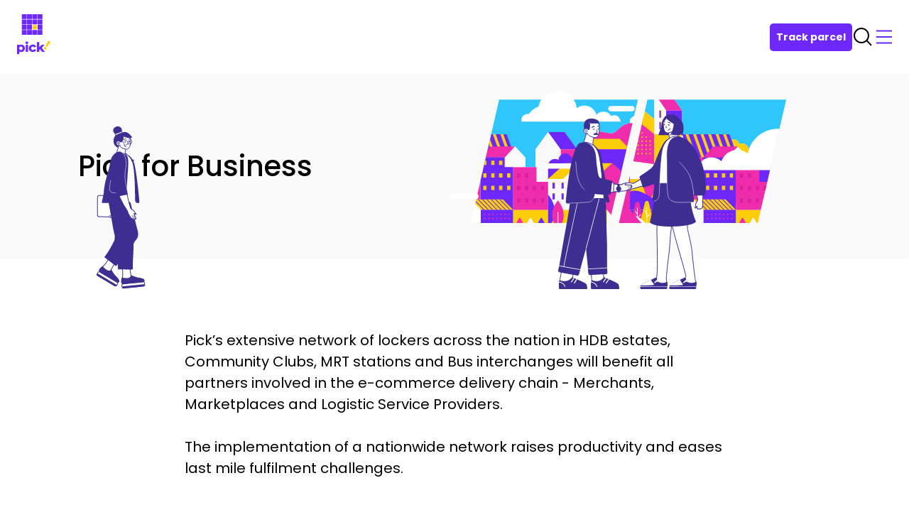

--- FILE ---
content_type: text/html; charset=utf-8
request_url: https://picknetwork.com/pick-for-business
body_size: 8323
content:
<!DOCTYPE html><html><head><meta name="facebook-domain-verification" content="s0j25o45ov8q68g03q319as84iejx5"/><link rel="stylesheet" type="text/css" href="https://cdnjs.cloudflare.com/ajax/libs/slick-carousel/1.6.0/slick-theme.min.css"/><link rel="stylesheet" type="text/css" href="https://cdnjs.cloudflare.com/ajax/libs/slick-carousel/1.6.0/slick.min.css"/><meta charSet="utf-8"/><meta name="viewport" content="width=device-width, initial-scale=1, maximum-scale=1, user-scalable=0, shrink-to-fit=no"/><meta property="og:type" content="website"/><link rel="icon" href="/favicon.ico"/><title>Pick for Business</title><meta property="description" content="Pick&amp;rsquo;s extensive network of lockers across the nation in HDB estates, Community Clubs, MRT stations and Bus interchanges will benefit all partners involved in the e-commerce delivery chain - Merchants, Marketplaces and Logistic Service Providers.&amp;nbsp;The implementation of a nationwide network raises productivity and eases last mile fulfilment challenges."/><meta property="og:title" content="Pick for Business"/><meta property="og:description" content="Pick&amp;rsquo;s extensive network of lockers across the nation in HDB estates, Community Clubs, MRT stations and Bus interchanges will benefit all partners involved in the e-commerce delivery chain - Merchants, Marketplaces and Logistic Service Providers.&amp;nbsp;The implementation of a nationwide network raises productivity and eases last mile fulfilment challenges."/><meta property="og:image" content="https://picknetwork.com/images/bg-masthead-business.svg"/><meta name="next-head-count" content="13"/><script nonce="MJGbyihDOh">
                (function(w,d,s,l,i){w[l]=w[l]||[];w[l].push({'gtm.start':
                new Date().getTime(),event:'gtm.js'});var f=d.getElementsByTagName(s)[0],
                j=d.createElement(s),dl=l!='dataLayer'?'&l='+l:'';j.async=true;j.src=
                'https://www.googletagmanager.com/gtm.js?id='+i+dl;f.parentNode.insertBefore(j,f);
                })(window,document,'script','dataLayer', 'GTM-W2FJPGC');
              </script><script nonce="MJGbyihDOh" src="https://www.youtube.com/iframe_api"></script><script nonce="MJGbyihDOh" src="https://www.google.com/recaptcha/api.js"></script><script nonce="MJGbyihDOh">
                !function(f,b,e,v,n,t,s)
                {if(f.fbq)return;n=f.fbq=function(){n.callMethod?
                n.callMethod.apply(n,arguments):n.queue.push(arguments)};
                if(!f._fbq)f._fbq=n;n.push=n;n.loaded=!0;n.version='2.0';
                n.queue=[];t=b.createElement(e);t.async=!0;
                t.src=v;s=b.getElementsByTagName(e)[0];
                s.parentNode.insertBefore(t,s)}(window,document,'script',
                'https://connect.facebook.net/en_US/fbevents.js');
                fbq('init', '3385104071567849');
                fbq('track', 'PageView');
              </script><link rel="preconnect" href="https://fonts.gstatic.com" crossorigin /><link rel="preload" href="/_next/static/css/33914b45df5bebdc.css" as="style"/><link rel="stylesheet" href="/_next/static/css/33914b45df5bebdc.css" data-n-g=""/><noscript data-n-css=""></noscript><script defer="" nomodule="" src="/_next/static/chunks/polyfills-78c92fac7aa8fdd8.js"></script><script defer="" src="/_next/static/chunks/2cca2479-584a3f89444c5d95.js"></script><script defer="" src="/_next/static/chunks/8908.94e86323644c8887.js"></script><script defer="" src="/_next/static/chunks/1004.71165a421793869f.js"></script><script src="/_next/static/chunks/webpack-5e19c124e3802205.js" defer=""></script><script src="/_next/static/chunks/framework-aa17a3b925cf6f31.js" defer=""></script><script src="/_next/static/chunks/main-fc54710957fb5350.js" defer=""></script><script src="/_next/static/chunks/pages/_app-0bd92002adc6da00.js" defer=""></script><script src="/_next/static/chunks/c16184b3-3575228d70621f1f.js" defer=""></script><script src="/_next/static/chunks/29107295-4cc022cea922dbb4.js" defer=""></script><script src="/_next/static/chunks/4477-25c8ca1afca95c37.js" defer=""></script><script src="/_next/static/chunks/3863-fd74c856b5060896.js" defer=""></script><script src="/_next/static/chunks/pages/pick-for-business-d26994db81b94249.js" defer=""></script><script src="/_next/static/xR490onw2pOIjEp5jYQsp/_buildManifest.js" defer=""></script><script src="/_next/static/xR490onw2pOIjEp5jYQsp/_ssgManifest.js" defer=""></script><style data-href="https://fonts.googleapis.com/css2?family=Poppins:wght@400;500;700&display=swap">@font-face{font-family:'Poppins';font-style:normal;font-weight:400;font-display:swap;src:url(https://fonts.gstatic.com/l/font?kit=pxiEyp8kv8JHgFVrFJM&skey=87759fb096548f6d&v=v24) format('woff')}@font-face{font-family:'Poppins';font-style:normal;font-weight:500;font-display:swap;src:url(https://fonts.gstatic.com/l/font?kit=pxiByp8kv8JHgFVrLGT9V1g&skey=d4526a9b64c21b87&v=v24) format('woff')}@font-face{font-family:'Poppins';font-style:normal;font-weight:700;font-display:swap;src:url(https://fonts.gstatic.com/l/font?kit=pxiByp8kv8JHgFVrLCz7V1g&skey=cea76fe63715a67a&v=v24) format('woff')}@font-face{font-family:'Poppins';font-style:normal;font-weight:400;font-display:swap;src:url(https://fonts.gstatic.com/s/poppins/v24/pxiEyp8kv8JHgFVrJJbecnFHGPezSQ.woff2) format('woff2');unicode-range:U+0900-097F,U+1CD0-1CF9,U+200C-200D,U+20A8,U+20B9,U+20F0,U+25CC,U+A830-A839,U+A8E0-A8FF,U+11B00-11B09}@font-face{font-family:'Poppins';font-style:normal;font-weight:400;font-display:swap;src:url(https://fonts.gstatic.com/s/poppins/v24/pxiEyp8kv8JHgFVrJJnecnFHGPezSQ.woff2) format('woff2');unicode-range:U+0100-02BA,U+02BD-02C5,U+02C7-02CC,U+02CE-02D7,U+02DD-02FF,U+0304,U+0308,U+0329,U+1D00-1DBF,U+1E00-1E9F,U+1EF2-1EFF,U+2020,U+20A0-20AB,U+20AD-20C0,U+2113,U+2C60-2C7F,U+A720-A7FF}@font-face{font-family:'Poppins';font-style:normal;font-weight:400;font-display:swap;src:url(https://fonts.gstatic.com/s/poppins/v24/pxiEyp8kv8JHgFVrJJfecnFHGPc.woff2) format('woff2');unicode-range:U+0000-00FF,U+0131,U+0152-0153,U+02BB-02BC,U+02C6,U+02DA,U+02DC,U+0304,U+0308,U+0329,U+2000-206F,U+20AC,U+2122,U+2191,U+2193,U+2212,U+2215,U+FEFF,U+FFFD}@font-face{font-family:'Poppins';font-style:normal;font-weight:500;font-display:swap;src:url(https://fonts.gstatic.com/s/poppins/v24/pxiByp8kv8JHgFVrLGT9Z11lFd2JQEl8qw.woff2) format('woff2');unicode-range:U+0900-097F,U+1CD0-1CF9,U+200C-200D,U+20A8,U+20B9,U+20F0,U+25CC,U+A830-A839,U+A8E0-A8FF,U+11B00-11B09}@font-face{font-family:'Poppins';font-style:normal;font-weight:500;font-display:swap;src:url(https://fonts.gstatic.com/s/poppins/v24/pxiByp8kv8JHgFVrLGT9Z1JlFd2JQEl8qw.woff2) format('woff2');unicode-range:U+0100-02BA,U+02BD-02C5,U+02C7-02CC,U+02CE-02D7,U+02DD-02FF,U+0304,U+0308,U+0329,U+1D00-1DBF,U+1E00-1E9F,U+1EF2-1EFF,U+2020,U+20A0-20AB,U+20AD-20C0,U+2113,U+2C60-2C7F,U+A720-A7FF}@font-face{font-family:'Poppins';font-style:normal;font-weight:500;font-display:swap;src:url(https://fonts.gstatic.com/s/poppins/v24/pxiByp8kv8JHgFVrLGT9Z1xlFd2JQEk.woff2) format('woff2');unicode-range:U+0000-00FF,U+0131,U+0152-0153,U+02BB-02BC,U+02C6,U+02DA,U+02DC,U+0304,U+0308,U+0329,U+2000-206F,U+20AC,U+2122,U+2191,U+2193,U+2212,U+2215,U+FEFF,U+FFFD}@font-face{font-family:'Poppins';font-style:normal;font-weight:700;font-display:swap;src:url(https://fonts.gstatic.com/s/poppins/v24/pxiByp8kv8JHgFVrLCz7Z11lFd2JQEl8qw.woff2) format('woff2');unicode-range:U+0900-097F,U+1CD0-1CF9,U+200C-200D,U+20A8,U+20B9,U+20F0,U+25CC,U+A830-A839,U+A8E0-A8FF,U+11B00-11B09}@font-face{font-family:'Poppins';font-style:normal;font-weight:700;font-display:swap;src:url(https://fonts.gstatic.com/s/poppins/v24/pxiByp8kv8JHgFVrLCz7Z1JlFd2JQEl8qw.woff2) format('woff2');unicode-range:U+0100-02BA,U+02BD-02C5,U+02C7-02CC,U+02CE-02D7,U+02DD-02FF,U+0304,U+0308,U+0329,U+1D00-1DBF,U+1E00-1E9F,U+1EF2-1EFF,U+2020,U+20A0-20AB,U+20AD-20C0,U+2113,U+2C60-2C7F,U+A720-A7FF}@font-face{font-family:'Poppins';font-style:normal;font-weight:700;font-display:swap;src:url(https://fonts.gstatic.com/s/poppins/v24/pxiByp8kv8JHgFVrLCz7Z1xlFd2JQEk.woff2) format('woff2');unicode-range:U+0000-00FF,U+0131,U+0152-0153,U+02BB-02BC,U+02C6,U+02DA,U+02DC,U+0304,U+0308,U+0329,U+2000-206F,U+20AC,U+2122,U+2191,U+2193,U+2212,U+2215,U+FEFF,U+FFFD}</style></head><body><div id="__next"><style data-emotion="css-global 12dq1x6">html{line-height:1.15;-webkit-text-size-adjust:100%;}body{margin:0;}main{display:block;}h1{font-size:2em;margin:0.67em 0;}hr{box-sizing:content-box;height:0;overflow:visible;}pre{font-family:monospace,monospace;font-size:1em;}a{background-color:transparent;}abbr[title]{border-bottom:none;-webkit-text-decoration:underline;text-decoration:underline;-webkit-text-decoration:underline dotted;text-decoration:underline dotted;}b,strong{font-weight:bolder;}code,kbd,samp{font-family:monospace,monospace;font-size:1em;}small{font-size:80%;}sub,sup{font-size:75%;line-height:0;position:relative;vertical-align:baseline;}sub{bottom:-0.25em;}sup{top:-0.5em;}img{border-style:none;}button,input,optgroup,select,textarea{font-family:inherit;font-size:100%;line-height:1.15;margin:0;}button,input{overflow:visible;}button,select{text-transform:none;}button,[type="button"],[type="reset"],[type="submit"]{-webkit-appearance:button;}button::-moz-focus-inner,[type="button"]::-moz-focus-inner,[type="reset"]::-moz-focus-inner,[type="submit"]::-moz-focus-inner{border-style:none;padding:0;}button:-moz-focusring,[type="button"]:-moz-focusring,[type="reset"]:-moz-focusring,[type="submit"]:-moz-focusring{outline:1px dotted ButtonText;}fieldset{padding:0.35em 0.75em 0.625em;}legend{box-sizing:border-box;color:inherit;display:table;max-width:100%;padding:0;white-space:normal;}progress{vertical-align:baseline;}textarea{overflow:auto;}[type="checkbox"],[type="radio"]{box-sizing:border-box;padding:0;}[type="number"]::-webkit-inner-spin-button,[type="number"]::-webkit-outer-spin-button{height:auto;}[type="search"]{-webkit-appearance:textfield;outline-offset:-2px;}[type="search"]::-webkit-search-decoration{-webkit-appearance:none;}::-webkit-file-upload-button{-webkit-appearance:button;font:inherit;}details{display:block;}summary{display:-webkit-box;display:-webkit-list-item;display:-ms-list-itembox;display:list-item;}template{display:none;}[hidden]{display:none;}*,*::after,*::before{box-sizing:border-box;}html,body{width:100%;height:100%;}body.freeze{overflow:hidden;}html{overflow-x:hidden;overflow-y:auto;font-size:62.5%;-webkit-font-smoothing:antialiased;-ms-overflow-style:scrollbar;scroll-behavior:smooth;}html.disable-scroll{overflow-y:hidden;}@media (max-width: 1200px){html{font-size:60%;}}@media (max-width: 767px){html{font-size:58%;}html.disable-scroll-mobile{overflow-y:hidden;}}body{font-family:'Poppins',sans-serif;font-size:1.6rem;color:#000000;line-height:normal;}body.scroll--hidden{overflow:hidden;}p{margin:0;}a{cursor:pointer;-webkit-text-decoration:none;text-decoration:none;color:#000000;}.Layout__container{background-color:#ffffff;}main{overflow-x:hidden;overflow-y:hidden;}.wu_tbl_wrapper{overflow-x:auto;}.slick-next:before{content:'';}.slick-next:hover{background:#ffffff;}.slick-prev:before{content:'';}.slick-prev:hover{background:#ffffff;}.top-carousel .slick-dots li.slick-active div{background-color:#6e28fa;}.leaflet-popup-content-wrapper{border-radius:0!important;box-shadow:0 12px 34px 0 rgba(0, 0, 0, 0.08);background-color:#ffffff;}.leaflet-popup-tip-container{visibility:hidden;}.leaflet-popup-content{padding:0;margin:0!important;}.leaflet-popup-content p{margin:0!important;}.lkr-item_result-card{display:-webkit-box;display:-webkit-flex;display:-ms-flexbox;display:flex;height:auto;cursor:pointer;width:100%;-webkit-transition:0.3s ease;transition:0.3s ease;background-color:#ffffff;}.lkr-item_result-card:hover{background-color:red;background-color:#ffffff;}@media (max-width: 425px){.lkr-item_result-card{padding:12px 14px;box-shadow:0 17px 32px 0 rgba(0, 0, 0, 0.17),0 8px 23px 0 rgba(0, 0, 0, 0);}.lkr-item_result-card:hover{background-color:#ffffff;}}.lkr-item_station-img img{border-radius:4px;border:solid 1px #e2e2e2;}.lkr-item_name{grid-column:1/3;font-weight:bold;font-stretch:normal;font-style:normal;line-height:normal;letter-spacing:normal;color:#000000;margin:0!important;}@media (max-width: 425px){.lkr-item_name{font-size:14px;}}.lkr-item_content-grid{display:grid;grid-template-columns:20px auto;gap:8px;}.lkr-item_text{font-weight:normal;font-stretch:normal;font-style:normal;line-height:normal;letter-spacing:normal;color:#000000;margin:0!important;}@media (max-width: 425px){.lkr-item_text{font-size:11px;}}.lkr-item_description{font-weight:normal;font-stretch:normal;font-style:normal;line-height:normal;letter-spacing:normal;color:#979797;}@media (max-width: 425px){.lkr-item_description{font-size:11px;}}.lkr-item_directions{display:block;width:-webkit-fit-content;width:-moz-fit-content;width:fit-content;font-weight:500;cursor:pointer;font-weight:bold;font-stretch:normal;font-style:normal;line-height:normal;letter-spacing:normal;margin:0;-webkit-transition:0.2s ease-in-out;transition:0.2s ease-in-out;}.lkr-item_directions:hover{color:rgba(110, 40, 250, 0.75);}.lkr-item_directions:focus{outline:none;}@media (max-width: 425px){.lkr-item_directions{font-size:12px;}}.lkr-item_row{display:-webkit-box;display:-webkit-flex;display:-ms-flexbox;display:flex;margin-top:9px;}.lkr-item_tag{display:-webkit-box;display:-webkit-flex;display:-ms-flexbox;display:flex;-webkit-align-items:center;-webkit-box-align:center;-ms-flex-align:center;align-items:center;-webkit-box-pack:center;-ms-flex-pack:center;-webkit-justify-content:center;justify-content:center;margin-right:8px;height:24px;border-radius:15px;padding:0 10px;}.lkr-item_tag svg{width:10px!important;height:auto;}.lkr-item_tag span{text-transform:uppercase;font-weight:bold;font-stretch:normal;font-style:normal;line-height:normal;letter-spacing:normal;margin-left:4px;}@media (max-width: 425px){.lkr-item_tag{font-size:9px;padding:3px 10px;}}</style><div class="Layout__container"><style data-emotion="css n7al2i">.css-n7al2i{display:none;}@media (max-width: 1400px){.css-n7al2i{display:inline;}}</style><div class="css-n7al2i"><style data-emotion="css 218rsv">.css-218rsv{padding:20px;display:block;width:100%;position:-webkit-sticky;position:sticky;top:0;z-index:99;background-color:white;}</style><div style="box-shadow:none" class="css-218rsv"><style data-emotion="css 17yg843">.css-17yg843{display:-webkit-box;display:-webkit-flex;display:-ms-flexbox;display:flex;-webkit-box-pack:justify;-webkit-justify-content:space-between;justify-content:space-between;-webkit-align-items:center;-webkit-box-align:center;-ms-flex-align:center;align-items:center;}</style><nav class="css-17yg843"><a href="/"><style data-emotion="css 8y2m4b">.css-8y2m4b{width:44px;height:auto;}@media (min-width: 425px){.css-8y2m4b{width:55px;}}</style><img src="/images/logo-vertical.svg" class="css-8y2m4b"/></a><style data-emotion="css xkrj7x">.css-xkrj7x{display:-webkit-box;display:-webkit-flex;display:-ms-flexbox;display:flex;gap:2.8rem;-webkit-align-items:center;-webkit-box-align:center;-ms-flex-align:center;align-items:center;}</style><div class="css-xkrj7x"><style data-emotion="css 1dp4qs4">.css-1dp4qs4{padding:0.8rem;font-size:1.4rem;font-weight:bold;line-height:normal;border:1px solid transparent;border-radius:5px;color:#ffffff;cursor:pointer;background-color:rgba(110, 40, 250, 1);-webkit-transition:color 0.2s,background-color 0.1s ease-in,border 0.2s ease-out;transition:color 0.2s,background-color 0.1s ease-in,border 0.2s ease-out;}.css-1dp4qs4:hover:enabled{color:rgba(110, 40, 250, 1);background-color:white;border-color:rgba(110, 40, 250, 1);}.css-1dp4qs4:focus{outline:none;}.css-1dp4qs4:disabled{background-color:#a578ff;cursor:not-allowed;}</style><button class="css-1dp4qs4">Track parcel</button><style data-emotion="css 105e1wj">.css-105e1wj{display:-webkit-box;display:-webkit-flex;display:-ms-flexbox;display:flex;margin:0;padding:0;border:0;cursor:pointer;line-height:normal;background-color:transparent;}.css-105e1wj:focus{outline:none;}.css-105e1wj>*:focus{outline:none;}</style><button id="search-btn" type="button" class="css-105e1wj"><img src="/images/icon-search.svg" alt="Search"/></button><button type="button" class="css-105e1wj"><img src="/images/nav-bars.svg" alt="Menu"/></button></div></nav></div><style data-emotion="css 15upxit">.css-15upxit{position:fixed;left:0;top:0;z-index:99;width:220px;height:100%;background-color:#ffffff;padding:20px;box-shadow:6px 7px 20px 3px rgb(0 0 0 / 0.3);}</style><div class="css-15upxit" style="left:-100%"><button type="button" class="css-105e1wj"><img src="/images/nav-close.svg" alt="Close"/></button><style data-emotion="css vdaelg">.css-vdaelg{margin-top:18px;display:-webkit-box;display:-webkit-flex;display:-ms-flexbox;display:flex;-webkit-flex-direction:column;-ms-flex-direction:column;flex-direction:column;}.css-vdaelg>a{margin-bottom:20px;}</style><nav class="css-vdaelg"><style data-emotion="css 2998cc">.css-2998cc{margin-bottom:20px;}</style><div class="css-2998cc"><div class="css-17yg843"><style data-emotion="css 1h1lkio">.css-1h1lkio{display:block;width:-webkit-fit-content;width:-moz-fit-content;width:fit-content;font-weight:500;margin:0;}.css-1h1lkio:hover{color:rgba(110, 40, 250, 1);}.css-1h1lkio:focus{outline:none;}</style><h4 class="css-1h1lkio">About Pick</h4><svg aria-hidden="true" focusable="false" data-prefix="fas" data-icon="angle-down" class="svg-inline--fa fa-angle-down fa-xs " role="img" xmlns="http://www.w3.org/2000/svg" viewBox="0 0 448 512" color="rgba(110, 40, 250, 1)"><path fill="currentColor" d="M201.4 374.6c12.5 12.5 32.8 12.5 45.3 0l160-160c12.5-12.5 12.5-32.8 0-45.3s-32.8-12.5-45.3 0L224 306.7 86.6 169.4c-12.5-12.5-32.8-12.5-45.3 0s-12.5 32.8 0 45.3l160 160z"></path></svg></div></div><div class="css-2998cc"><div class="css-17yg843"><h4 class="css-1h1lkio">Pick for Business</h4><svg aria-hidden="true" focusable="false" data-prefix="fas" data-icon="angle-down" class="svg-inline--fa fa-angle-down fa-xs " role="img" xmlns="http://www.w3.org/2000/svg" viewBox="0 0 448 512" color="rgba(110, 40, 250, 1)"><path fill="currentColor" d="M201.4 374.6c12.5 12.5 32.8 12.5 45.3 0l160-160c12.5-12.5 12.5-32.8 0-45.3s-32.8-12.5-45.3 0L224 306.7 86.6 169.4c-12.5-12.5-32.8-12.5-45.3 0s-12.5 32.8 0 45.3l160 160z"></path></svg></div></div><a href="/pick-partners"><h4 class="css-1h1lkio">Pick Partners</h4></a><div class="css-2998cc"><div class="css-17yg843"><h4 class="css-1h1lkio">Pick Lockers</h4><svg aria-hidden="true" focusable="false" data-prefix="fas" data-icon="angle-down" class="svg-inline--fa fa-angle-down fa-xs " role="img" xmlns="http://www.w3.org/2000/svg" viewBox="0 0 448 512" color="rgba(110, 40, 250, 1)"><path fill="currentColor" d="M201.4 374.6c12.5 12.5 32.8 12.5 45.3 0l160-160c12.5-12.5 12.5-32.8 0-45.3s-32.8-12.5-45.3 0L224 306.7 86.6 169.4c-12.5-12.5-32.8-12.5-45.3 0s-12.5 32.8 0 45.3l160 160z"></path></svg></div></div><style data-emotion="css nqjvm3">.css-nqjvm3{display:inline-block;width:100%;height:1px;background-color:#e5e5e5;}</style><div style="margin-bottom:20px" class="css-nqjvm3"></div><a href="/send-with-pick"><h4 class="css-1h1lkio">Send with Pick</h4></a><a href="/whats-up"><h4 class="css-1h1lkio">What&#x27;s Up</h4></a><a href="/contact-us"><h4 class="css-1h1lkio">Contact Us</h4></a></nav></div></div><style data-emotion="css 1ytlqfm">.css-1ytlqfm{display:none;}@media (min-width: 1401px){.css-1ytlqfm{display:inline;}}</style><div class="css-1ytlqfm"><style data-emotion="css 1b1jjvk">.css-1b1jjvk{display:block;width:100%;position:-webkit-sticky;position:sticky;top:0;z-index:99;background-color:white;}</style><header style="box-shadow:none" class="css-1b1jjvk"><style data-emotion="css 6qreky">.css-6qreky{display:-webkit-box;display:-webkit-flex;display:-ms-flexbox;display:flex;-webkit-box-pack:center;-ms-flex-pack:center;-webkit-justify-content:center;justify-content:center;-webkit-align-items:center;-webkit-box-align:center;-ms-flex-align:center;align-items:center;}.css-6qreky h4{font-size:14px;}</style><div class="css-6qreky"><style data-emotion="css 1l7cti8">.css-1l7cti8{position:relative;display:-webkit-box;display:-webkit-flex;display:-ms-flexbox;display:flex;width:100%;height:140px;-webkit-align-items:center;-webkit-box-align:center;-ms-flex-align:center;align-items:center;max-width:1680px;gap:60px;}</style><nav class="css-1l7cti8"><style data-emotion="css 65v9mr">.css-65v9mr{display:-webkit-box;display:-webkit-flex;display:-ms-flexbox;display:flex;-webkit-align-items:center;-webkit-box-align:center;-ms-flex-align:center;align-items:center;-webkit-box-pack:end;-ms-flex-pack:end;-webkit-justify-content:flex-end;justify-content:flex-end;-webkit-flex:1 1 0%;-ms-flex:1 1 0%;flex:1 1 0%;gap:38px;}@media (max-width: 1024px){.css-65v9mr>a{font-size:1.4rem;}}</style><div class="css-65v9mr"><style data-emotion="css 6l8fbl">.css-6l8fbl{display:inline-block;position:relative;}.css-6l8fbl:hover div{display:-webkit-box;display:-webkit-flex;display:-ms-flexbox;display:flex;}@media (max-width: 1024px){.css-6l8fbl a{font-size:14px;}}</style><div class="css-6l8fbl"><a href="/about-pick"><style data-emotion="css 1h1lkio">.css-1h1lkio{display:block;width:-webkit-fit-content;width:-moz-fit-content;width:fit-content;font-weight:500;margin:0;}.css-1h1lkio:hover{color:rgba(110, 40, 250, 1);}.css-1h1lkio:focus{outline:none;}</style><h4 class="css-1h1lkio">About Pick</h4></a><style data-emotion="css 1oe7xd7">.css-1oe7xd7{display:none;width:200px;position:absolute;padding-top:16px;z-index:99;}</style><div class="css-1oe7xd7"><style data-emotion="css 1tfpbid">.css-1tfpbid{display:-webkit-box;display:-webkit-flex;display:-ms-flexbox;display:flex;-webkit-flex-direction:column;-ms-flex-direction:column;flex-direction:column;padding:24px 20px;border-radius:12px;box-shadow:0 6px 16px 0 rgba(0, 0, 0, 0.07);background-color:#ffffff;}.css-1tfpbid>a{margin-bottom:24px;font-weight:normal;}.css-1tfpbid>a:last-child{margin-bottom:0px;}.css-1tfpbid>a>h4{margin:0;}</style><nav class="css-1tfpbid"><a href="/about-pick"><h4 class="css-1h1lkio">About Pick</h4></a><a href="/about-pick/media-coverage"><h4 class="css-1h1lkio">Media Coverage</h4></a><a href="/about-pick/media-coverage?title=media-releases"><h4 class="css-1h1lkio">Media Releases</h4></a><a href="/about-pick/careers"><h4 class="css-1h1lkio">Careers</h4></a></nav></div></div><div class="css-6l8fbl"><a href="/pick-for-business"><style data-emotion="css 1plipyv">.css-1plipyv{display:block;width:-webkit-fit-content;width:-moz-fit-content;width:fit-content;font-weight:500;margin:0;color:rgba(110, 40, 250, 1);}.css-1plipyv:hover{color:rgba(110, 40, 250, 1);}.css-1plipyv:focus{outline:none;}</style><h4 class="css-1plipyv">Pick for Business</h4></a><div class="css-1oe7xd7"><nav class="css-1tfpbid"><a href="/pick-for-business"><h4 class="css-1plipyv">Pick for Business</h4></a><a href="/pick-for-business/training-materials"><h4 class="css-1h1lkio">Training Materials</h4></a></nav></div></div><div class="css-6l8fbl"><a href="/pick-partners"><h4 class="css-1h1lkio">Pick Partners</h4></a></div><div class="css-6l8fbl"><a href="/pick-lockers"><h4 class="css-1h1lkio">Pick Lockers</h4></a><div class="css-1oe7xd7"><nav class="css-1tfpbid"><a href="/pick-lockers"><h4 class="css-1h1lkio">Pick Locator</h4></a><a href="/pick-lockers/how-to-use"><h4 class="css-1h1lkio">How to Use</h4></a><a href="/pick-lockers/how-to-use?title=locker-size-guide"><h4 class="css-1h1lkio">Locker Size Guide</h4></a><a href="/pick-lockers/how-to-use?title=checkout-with-pick"><h4 class="css-1h1lkio">Checkout With Pick</h4></a></nav></div></div></div><a href="/"><img src="/images/logo-vertical.svg" alt="pick"/></a><style data-emotion="css 2n1rf7">.css-2n1rf7{display:-webkit-box;display:-webkit-flex;display:-ms-flexbox;display:flex;-webkit-align-items:center;-webkit-box-align:center;-ms-flex-align:center;align-items:center;-webkit-flex:1 1 0%;-ms-flex:1 1 0%;flex:1 1 0%;gap:38px;}@media (max-width: 1024px){.css-2n1rf7>a{font-size:1.4rem;}}</style><div class="css-2n1rf7"><a href="/send-with-pick"><h4 class="css-1h1lkio">Send with Pick</h4></a><a href="/whats-up"><h4 class="css-1h1lkio">What&#x27;s Up</h4></a><div class="css-6l8fbl"><a href="/contact-us"><h4 class="css-1h1lkio">Contact Us</h4></a></div><h4 style="display:inline-flex" id="search-large-btn" class="css-1h1lkio"><svg xmlns="http://www.w3.org/2000/svg" width="24" height="24" viewBox="0 0 30 30"><g fill="none" fill-rule="evenodd"><g stroke="#000000" stroke-width="2"><g transform="translate(3 3)"><path stroke-linejoin="round" d="M8 7L24 24" stroke="currentColor"></path><circle cx="10" cy="10" r="10" fill="#FFF" stroke="currentColor"></circle></g></g></g></svg></h4><style data-emotion="css 1he4n2z">.css-1he4n2z{padding:0.9rem 1.5rem;font-size:1.6rem;font-weight:bold;line-height:normal;border:1px solid transparent;border-radius:5px;color:#ffffff;cursor:pointer;background-color:rgba(110, 40, 250, 1);-webkit-transition:color 0.2s,background-color 0.1s ease-in,border 0.2s ease-out;transition:color 0.2s,background-color 0.1s ease-in,border 0.2s ease-out;}.css-1he4n2z:hover:enabled{color:rgba(110, 40, 250, 1);background-color:white;border-color:rgba(110, 40, 250, 1);}.css-1he4n2z:focus{outline:none;}.css-1he4n2z:disabled{background-color:#a578ff;cursor:not-allowed;}</style><button class="css-1he4n2z">Track your parcel</button></div></nav></div></header></div><main><style data-emotion="css 1j5hrwi">.css-1j5hrwi{position:relative;}</style><div class="css-1j5hrwi"><style data-emotion="css 129pfi1">.css-129pfi1{background-color:#fafafa;}</style><section class="css-129pfi1"><style data-emotion="css 16f5b96">.css-16f5b96{max-width:1440px;margin:0 auto;display:-webkit-box;display:-webkit-flex;display:-ms-flexbox;display:flex;-webkit-flex-direction:column;-ms-flex-direction:column;flex-direction:column;-webkit-align-items:center;-webkit-box-align:center;-ms-flex-align:center;align-items:center;}</style><div style="max-width:1140px" class="css-16f5b96"><style data-emotion="css 13ji3sm">.css-13ji3sm{max-width:1220px;width:100%;height:260px;display:-webkit-box;display:-webkit-flex;display:-ms-flexbox;display:flex;-webkit-box-pack:justify;-webkit-justify-content:space-between;justify-content:space-between;}@media (max-width: 800px){.css-13ji3sm{-webkit-flex-direction:column;-ms-flex-direction:column;flex-direction:column;-webkit-align-items:center;-webkit-box-align:center;-ms-flex-align:center;align-items:center;-webkit-box-pack:start;-ms-flex-pack:start;-webkit-justify-content:flex-start;justify-content:flex-start;}}@media (max-width: 375px){.css-13ji3sm{height:225px;}}@media (max-width: 320px){.css-13ji3sm{height:200px;}}</style><div class="css-13ji3sm"><style data-emotion="css 6c7a0q">.css-6c7a0q{font-size:4rem;font-weight:500;-webkit-align-self:center;-ms-flex-item-align:center;align-self:center;margin-left:40px;}@media (max-width: 800px){.css-6c7a0q{margin-left:0px;font-size:2.4rem;}}</style><h1 class="css-6c7a0q">Pick for Business</h1><style data-emotion="css 1ipb8ff">.css-1ipb8ff{-webkit-flex:1;-ms-flex:1;flex:1;width:100%;height:100%;max-width:570px;margin-right:40px;position:relative;}@media (max-width: 800px){.css-1ipb8ff{max-width:470px;margin-right:0px;}}</style><div class="css-1ipb8ff"><style data-emotion="css rfkmul">.css-rfkmul{width:100%;position:absolute;top:-40px;}</style><div class="css-rfkmul"></div></div></div></div></section><style data-emotion="css 1oow7pe animation-12vlj0t">.css-1oow7pe{position:absolute;bottom:-60px;-webkit-animation:animation-12vlj0t 34s linear infinite;animation:animation-12vlj0t 34s linear infinite;}@-webkit-keyframes animation-12vlj0t{0%{left:-10%;}100%{left:110%;}}@keyframes animation-12vlj0t{0%{left:-10%;}100%{left:110%;}}</style><div class="css-1oow7pe"></div><style data-emotion="css vtjlc animation-vwudh9">.css-vtjlc{position:absolute;bottom:-59px;-webkit-animation:animation-vwudh9 34s linear infinite;animation:animation-vwudh9 34s linear infinite;}@-webkit-keyframes animation-vwudh9{0%{right:-30%;}100%{right:110%;}}@keyframes animation-vwudh9{0%{right:-30%;}100%{right:110%;}}</style><div class="css-vtjlc"></div></div><section class="css-yricsq"><style data-emotion="css 1thj8jh">.css-1thj8jh{max-width:1440px;margin:0 auto;padding:100px 0;}@media (max-width: 768px){.css-1thj8jh{padding:80px 40px 40px;}}@media (max-width: 425px){.css-1thj8jh{padding:40px 20px 20px;}}</style><div class="css-1thj8jh"><style data-emotion="css 1t9ysy3">.css-1t9ysy3{max-width:760px;font-size:2rem;margin:0 auto;}@media (max-width: 768px){.css-1t9ysy3{font-size:1.6rem;}}</style><div class="css-1t9ysy3"></div></div><style data-emotion="css slcbd3">.css-slcbd3{max-width:1440px;margin:0 auto;display:grid;grid-template-columns:repeat(3, 1fr);}@media (max-width: 425px){.css-slcbd3{grid-template-columns:1fr;}}.css-slcbd3 img{width:100%;height:auto;}@media (max-width: 425px){.css-slcbd3 img:nth-child(2),.css-slcbd3 img:nth-child(3){display:none;}}</style><div class="css-slcbd3"><img src="/images/pick-4-business/one.jpg" alt="one"/><img src="/images/pick-4-business/two.jpg" alt="two"/><img src="/images/pick-4-business/three.jpg" alt="three"/></div></section><section class="css-yricsq"><style data-emotion="css 1m9hb06">.css-1m9hb06{max-width:1440px;margin:0 auto;padding:80px 150px;display:-webkit-box;display:-webkit-flex;display:-ms-flexbox;display:flex;}@media (max-width: 1280px){.css-1m9hb06{padding:80px 80px;}}@media (max-width: 1024px){.css-1m9hb06{padding:40px 80px;}}@media (max-width: 1200px){.css-1m9hb06{-webkit-flex-direction:column;-ms-flex-direction:column;flex-direction:column;}}@media (max-width: 768px){.css-1m9hb06{padding:40px 20px;}}</style><div class="css-1m9hb06"><style data-emotion="css 1ha8m2n">.css-1ha8m2n{display:-webkit-box;display:-webkit-flex;display:-ms-flexbox;display:flex;-webkit-flex-direction:column;-ms-flex-direction:column;flex-direction:column;-webkit-align-items:center;-webkit-box-align:center;-ms-flex-align:center;align-items:center;-webkit-box-pack:justify;-webkit-justify-content:space-between;justify-content:space-between;position:relative;margin-right:128px;}.css-1ha8m2n div{min-width:190px;width:100%;}@media (max-width: 1200px){.css-1ha8m2n{margin-right:0;}.css-1ha8m2n div{display:none;}}</style><div class="css-1ha8m2n"><style data-emotion="css 16sjv12">.css-16sjv12{width:252px;font-size:3.2rem;font-weight:bold;margin:0;}@media (max-width: 1024px){.css-16sjv12{width:100%;font-size:2.2rem;}}@media (max-width: 1200px){.css-16sjv12{text-align:center;margin-bottom:30px;}}</style><h4 class="css-16sjv12">Why pick us?</h4><div></div></div><style data-emotion="css 1of9xxj">.css-1of9xxj{display:grid;grid-template-columns:1fr 1fr;-webkit-column-gap:40px;column-gap:40px;row-gap:32px;}.css-1of9xxj img{max-width:60px;}@media (max-width: 768px){.css-1of9xxj{margin-left:0px;grid-template-columns:1fr;}.css-1of9xxj>div{display:-webkit-box;display:-webkit-flex;display:-ms-flexbox;display:flex;-webkit-align-items:flex-start;-webkit-box-align:flex-start;-ms-flex-align:flex-start;align-items:flex-start;}.css-1of9xxj>div img{margin-right:15px;}.css-1of9xxj>div h5{margin-top:0;}}</style><div class="css-1of9xxj"></div></div></section><style data-emotion="css 129pfi1">.css-129pfi1{background-color:#fafafa;}</style><section class="css-129pfi1"><style data-emotion="css 1cp7bek">.css-1cp7bek{max-width:1440px;margin:0 auto;padding:80px 150px;display:-webkit-box;display:-webkit-flex;display:-ms-flexbox;display:flex;-webkit-box-pack:justify;-webkit-justify-content:space-between;justify-content:space-between;}@media (max-width: 1024px){.css-1cp7bek{padding:80px 80px;}}@media (max-width: 768px){.css-1cp7bek{padding:40px 20px;-webkit-flex-direction:column;-ms-flex-direction:column;flex-direction:column;}}</style><div class="css-1cp7bek"><style data-emotion="css 1aimi9a">.css-1aimi9a{max-width:203px;font-size:3.2rem;font-weight:bold;margin:0 40px 0 0px;}@media (max-width: 1024px){.css-1aimi9a{font-size:2.2rem;margin-right:40px;}}@media (max-width: 768px){.css-1aimi9a{margin-bottom:30px;}}</style><h4 class="css-1aimi9a">Advantages &amp; Benefits</h4><style data-emotion="css 4633o3">.css-4633o3{max-width:760px;font-size:2rem;}@media (max-width: 1024px){.css-4633o3{font-size:1.6rem;}}</style><div class="css-4633o3"></div></div></section><section class="css-yricsq"><style data-emotion="css voak2s">.css-voak2s{max-width:1440px;margin:0 auto;padding:80px 150px;}@media (max-width: 1024px){.css-voak2s{padding:80px;}}@media (max-width: 425px){.css-voak2s{padding:40px 20px;}}</style><div class="css-voak2s"></div></section><style data-emotion="css 129pfi1">.css-129pfi1{background-color:#fafafa;}</style><section class="css-129pfi1"><style data-emotion="css ffckb1">.css-ffckb1{max-width:1440px;margin:0 auto;display:-webkit-box;display:-webkit-flex;display:-ms-flexbox;display:flex;-webkit-flex-direction:column;-ms-flex-direction:column;flex-direction:column;-webkit-align-items:center;-webkit-box-align:center;-ms-flex-align:center;align-items:center;padding:80px 0px;}@media (max-width: 768px){.css-ffckb1{padding:80px 40px;}}@media (max-width: 425px){.css-ffckb1{padding:40px 20px;}}</style><div class="css-ffckb1"><style data-emotion="css xiiwq7">.css-xiiwq7{max-width:942px;font-size:3.2rem;font-weight:bold;margin:0 0 40px;text-align:center;}@media (max-width: 425px){.css-xiiwq7{font-size:2rem;}}</style><h4 class="css-xiiwq7">Join us as a partner today and leverage on this extensive network to bring more value to your business.</h4><a href="/be-a-pick-partner"><style data-emotion="css 89vjnk">.css-89vjnk{padding:13px 30px 12px 30px;font-weight:bold;border:1px solid transparent;border-radius:6px;box-shadow:0 6px 16px 0 rgba(0, 0, 0, 0.07);background-color:#ffffff;color:rgba(110, 40, 250, 1);line-height:normal;cursor:pointer;outline:none;height:-webkit-fit-content;height:-moz-fit-content;height:fit-content;background-color:rgba(110, 40, 250, 1);color:#ffffff;font-size:2rem;padding:20px 42px;}.css-89vjnk:disabled{opacity:0.4;background-color:#979797;cursor:not-allowed;}</style><button class="css-89vjnk">Be a Pick Partner</button></a></div></section></main><style data-emotion="css 173ifdm">.css-173ifdm{display:none;}@media (max-width: 1023px){.css-173ifdm{display:block;}}</style><div class="css-173ifdm"><style data-emotion="css 1cgdcdv">.css-1cgdcdv{background-color:#0d001d;color:white;padding:20px;}</style><footer class="css-1cgdcdv"><style data-emotion="css 1uqqtlv">.css-1uqqtlv{-webkit-flex-basis:30%;-ms-flex-preferred-size:30%;flex-basis:30%;}</style><div class="css-1uqqtlv"><style data-emotion="css 1716v65">.css-1716v65{display:block;}.css-1716v65>a{color:white;font-size:1.4rem;font-weight:normal;margin-bottom:15px;}@media (min-width: 768px){.css-1716v65{display:-webkit-box;display:-webkit-flex;display:-ms-flexbox;display:flex;-webkit-box-pack:center;-ms-flex-pack:center;-webkit-justify-content:center;justify-content:center;margin-bottom:12px;}.css-1716v65>a{padding:0 14px;border-right:1px solid #3d334a;}.css-1716v65>a:first-of-type{padding-left:0;}.css-1716v65>a:last-of-type{border-right:none;padding-right:0;}}</style><div class="css-1716v65"><a href="/"><style data-emotion="css 1h1lkio">.css-1h1lkio{display:block;width:-webkit-fit-content;width:-moz-fit-content;width:fit-content;font-weight:500;margin:0;}.css-1h1lkio:hover{color:rgba(110, 40, 250, 1);}.css-1h1lkio:focus{outline:none;}</style><h4 class="css-1h1lkio">Pick Website</h4></a><a href="/contact-us"><h4 class="css-1h1lkio">Contact Us</h4></a><a href="/terms-of-use"><h4 class="css-1h1lkio">Terms of Use</h4></a><a href="/privacy-policy"><h4 class="css-1h1lkio">Privacy Policy</h4></a></div></div><style data-emotion="css ie1pat">.css-ie1pat{display:-webkit-box;display:-webkit-flex;display:-ms-flexbox;display:flex;-webkit-flex-direction:column;-ms-flex-direction:column;flex-direction:column;padding-top:15px;}.css-ie1pat>a{color:white;font-size:1.4rem;font-weight:normal;margin-bottom:15px;}.css-ie1pat>a:last-child{margin-bottom:0px;}</style><div style="max-width:195px" class="css-ie1pat"><style data-emotion="css 11e8q89">.css-11e8q89{display:grid;grid-template-columns:repeat(4, 1fr);-webkit-align-items:center;-webkit-box-align:center;-ms-flex-align:center;align-items:center;}.css-11e8q89 a{display:inline-block;}</style><div style="row-gap:28px" class="css-11e8q89"></div></div><style data-emotion="css 12n0oid">.css-12n0oid{font-size:1.4rem;color:#4d4d4d;margin:2rem 0;}</style><p class="css-12n0oid">Copyright © Pick Network 2022.<br/> All Rights Reserved</p></footer></div><style data-emotion="css 1j5fruo">.css-1j5fruo{display:none;}@media (min-width: 1024px){.css-1j5fruo{display:block;}}</style><div class="css-1j5fruo"><style data-emotion="css 1r3wq9r">.css-1r3wq9r{background-color:#0d001d;color:#ffffff;}</style><footer class="css-1r3wq9r"><style data-emotion="css 1miwxir">.css-1miwxir{max-width:1440px;margin:0 auto;padding:60px 20px 60px 40px;display:-webkit-box;display:-webkit-flex;display:-ms-flexbox;display:flex;}</style><div class="css-1miwxir"><style data-emotion="css 1g4sbj9">.css-1g4sbj9{-webkit-flex:1;-ms-flex:1;flex:1;display:grid;grid-template-columns:repeat(4, 1fr);grid-row-gap:40px;border-right:1px solid #3d334a;}.css-1g4sbj9 a{color:white;font-size:1.4rem;font-weight:normal;line-height:2.14;}</style><nav class="css-1g4sbj9"><div><style data-emotion="css 13atwss">.css-13atwss{font-weight:bold;color:#fccd0b;margin-bottom:7px;}</style><p class="css-13atwss">About Pick</p><a href="/about-pick"><style data-emotion="css 1h1lkio">.css-1h1lkio{display:block;width:-webkit-fit-content;width:-moz-fit-content;width:fit-content;font-weight:500;margin:0;}.css-1h1lkio:hover{color:rgba(110, 40, 250, 1);}.css-1h1lkio:focus{outline:none;}</style><h4 class="css-1h1lkio">About Pick</h4></a><a href="/about-pick/media-coverage"><h4 class="css-1h1lkio">Media Coverage</h4></a><a href="/about-pick/careers"><h4 class="css-1h1lkio">Careers</h4></a></div><div><p class="css-13atwss">Pick for Business</p><a href="/pick-for-business"><h4 class="css-1h1lkio">About Pick for Business</h4></a><a href="/pick-for-business?section=benefits"><h4 class="css-1h1lkio">Benefits of Pick Partners</h4></a><a href="/be-a-pick-partner"><h4 class="css-1h1lkio">Be a Pick Partner</h4></a></div><div><p class="css-13atwss">Pick Partners</p></div><div><p class="css-13atwss">Support</p><a href="/contact-us"><h4 class="css-1h1lkio">Contact Us</h4></a></div><div><p class="css-13atwss">Pick Lockers</p><a href="/pick-lockers"><h4 class="css-1h1lkio">Pick Locator</h4></a><a href="/pick-lockers/how-to-use"><h4 class="css-1h1lkio">How to Use</h4></a><a href="/pick-lockers/how-to-use?title=locker-size-guide"><h4 class="css-1h1lkio">Locker Size Guide</h4></a><a href="/pick-lockers/how-to-use?title=checkout-with-pick"><h4 class="css-1h1lkio">Checkout With Pick</h4></a></div><div><p class="css-13atwss">What&#x27;s Up</p><a href="/whats-up"><h4 class="css-1h1lkio">What&#x27;s Up</h4></a></div><div><p class="css-13atwss">Connect with us</p><style data-emotion="css ktqz1i">.css-ktqz1i{width:75%;margin-top:14px;}</style><div class="css-ktqz1i"><style data-emotion="css 11e8q89">.css-11e8q89{display:grid;grid-template-columns:repeat(4, 1fr);-webkit-align-items:center;-webkit-box-align:center;-ms-flex-align:center;align-items:center;}.css-11e8q89 a{display:inline-block;}</style><div style="row-gap:28px" class="css-11e8q89"></div></div></div></nav><style data-emotion="css 1uqqtlv">.css-1uqqtlv{-webkit-flex-basis:30%;-ms-flex-preferred-size:30%;flex-basis:30%;}</style><div class="css-1uqqtlv"><a href="/"><style data-emotion="css qmrstk">.css-qmrstk{display:-webkit-box;display:-webkit-flex;display:-ms-flexbox;display:flex;-webkit-box-pack:center;-ms-flex-pack:center;-webkit-justify-content:center;justify-content:center;margin:50px 0px;}@media (min-width: 768px){.css-qmrstk img{width:128px;}}</style><div class="css-qmrstk"><h4 class="css-1h1lkio"><img src="/images/logo-horizontal.svg" alt="Pick"/></h4></div></a><style data-emotion="css 1716v65">.css-1716v65{display:block;}.css-1716v65>a{color:white;font-size:1.4rem;font-weight:normal;margin-bottom:15px;}@media (min-width: 768px){.css-1716v65{display:-webkit-box;display:-webkit-flex;display:-ms-flexbox;display:flex;-webkit-box-pack:center;-ms-flex-pack:center;-webkit-justify-content:center;justify-content:center;margin-bottom:12px;}.css-1716v65>a{padding:0 14px;border-right:1px solid #3d334a;}.css-1716v65>a:first-of-type{padding-left:0;}.css-1716v65>a:last-of-type{border-right:none;padding-right:0;}}</style><div class="css-1716v65"><a href="/terms-of-use"><h4 class="css-1h1lkio">Terms of Use</h4></a><a href="/privacy-policy"><h4 class="css-1h1lkio">Privacy Policy</h4></a><a href="/sitemap"><h4 class="css-1h1lkio">Sitemap</h4></a></div><style data-emotion="css e7jhwr">.css-e7jhwr{color:white;font-size:1.4rem;}@media (min-width: 768px){.css-e7jhwr{text-align:center;}}</style><p class="css-e7jhwr">Copyright © 2022. All Rights Reserved</p></div></div></footer></div></div></div><script id="__NEXT_DATA__" type="application/json">{"props":{"pageProps":{"meta":{"description":"Pick\u0026rsquo;s extensive network of lockers across the nation in HDB estates, Community Clubs, MRT stations and Bus interchanges will benefit all partners involved in the e-commerce delivery chain - Merchants, Marketplaces and Logistic Service Providers.\u0026nbsp;The implementation of a nationwide network raises productivity and eases last mile fulfilment challenges.","ogImage":"https://picknetwork.com/images/bg-masthead-business.svg"}},"__N_SSP":true},"page":"/pick-for-business","query":{},"buildId":"xR490onw2pOIjEp5jYQsp","isFallback":false,"isExperimentalCompile":false,"dynamicIds":[68908,31004],"gssp":true,"scriptLoader":[]}</script></body></html>

--- FILE ---
content_type: application/javascript; charset=UTF-8
request_url: https://picknetwork.com/_next/static/chunks/1004.71165a421793869f.js
body_size: 1639
content:
"use strict";(self.webpackChunk_N_E=self.webpackChunk_N_E||[]).push([[1004],{31004:function(n,e,r){r.r(e),r.d(e,{DesktopFooter:function(){return P}});var i,t,s,c,o,l=r(41664),d=r.n(l),a=r(68770),h=r(44095),f=r(24916),x=r(71383),u=r(56338),p=r(12689),j=u.Z.footer(i||(i=(0,x.Z)(["\n	background-color: #0d001d;\n	color: #ffffff;\n"]))),k=u.Z.div(t||(t=(0,x.Z)(["\n	",";\n	padding: 60px 20px 60px 40px;\n	display: flex;\n"])),p.Ih),m=u.Z.nav(s||(s=(0,x.Z)(["\n	flex: 1;\n	display: grid;\n	grid-template-columns: repeat(4, 1fr);\n	grid-row-gap: 40px;\n	border-right: 1px solid #3d334a;\n\n	a {\n		color: white;\n		font-size: 1.4rem;\n		font-weight: normal;\n		line-height: 2.14;\n	}\n"]))),g=u.Z.p(c||(c=(0,x.Z)(["\n	font-weight: bold;\n	color: #fccd0b;\n	margin-bottom: 7px;\n"]))),v=u.Z.div(o||(o=(0,x.Z)(["\n	width: 75%;\n	margin-top: 14px;\n"]))),b=r(6977),w=r(85893),y=function(){return(0,w.jsxs)(b.W2,{children:[(0,w.jsx)(d(),{href:"/",children:(0,w.jsx)(b.K7,{children:(0,w.jsx)(a.e,{children:(0,w.jsx)("img",{src:"/images/logo-horizontal.svg",alt:"Pick"})})})}),(0,w.jsxs)(b.SJ,{children:[(0,w.jsx)(d(),{href:"/terms-of-use",passHref:!0,children:(0,w.jsx)(a.e,{children:"Terms of Use"})}),(0,w.jsx)(d(),{href:"/privacy-policy",passHref:!0,children:(0,w.jsx)(a.e,{children:"Privacy Policy"})}),(0,w.jsx)(d(),{href:"/sitemap",passHref:!0,children:(0,w.jsx)(a.e,{children:"Sitemap"})})]}),(0,w.jsx)(b.h7,{children:"Copyright \xa9 2022. All Rights Reserved"})]})},Z=r(40189),P=function(){var n=(0,f.k)().data,e=(0,h.D)().data;return(0,w.jsx)(j,{children:(0,w.jsxs)(k,{children:[(0,w.jsxs)(m,{children:[(0,w.jsxs)("div",{children:[(0,w.jsx)(g,{children:"About Pick"}),(0,w.jsx)(d(),{href:"/about-pick",children:(0,w.jsx)(a.e,{children:"About Pick"})}),(0,w.jsx)(d(),{href:"/about-pick/media-coverage",children:(0,w.jsx)(a.e,{children:"Media Coverage"})}),(0,w.jsx)(d(),{href:"/about-pick/careers",children:(0,w.jsx)(a.e,{children:"Careers"})})]}),(0,w.jsxs)("div",{children:[(0,w.jsx)(g,{children:"Pick for Business"}),(0,w.jsx)(d(),{href:"/pick-for-business",children:(0,w.jsx)(a.e,{children:"About Pick for Business"})}),(0,w.jsx)(d(),{href:{pathname:"/pick-for-business",query:{section:"benefits"}},scroll:!1,children:(0,w.jsx)(a.e,{children:"Benefits of Pick Partners"})}),(0,w.jsx)(d(),{href:"/be-a-pick-partner",children:(0,w.jsx)(a.e,{children:"Be a Pick Partner"})})]}),(0,w.jsxs)("div",{children:[(0,w.jsx)(g,{children:"Pick Partners"}),null==n?void 0:n.subHeadline.map(function(n,e){return(0,w.jsx)(d(),{href:{pathname:"/pick-partners",query:{name:n.name}},children:(0,w.jsx)(a.e,{children:n.name})},e)})]}),(0,w.jsxs)("div",{children:[(0,w.jsx)(g,{children:"Support"}),(0,w.jsx)(d(),{href:"/contact-us",children:(0,w.jsx)(a.e,{children:"Contact Us"})}),(null==e?void 0:e.topic_list.length)>0&&(0,w.jsx)(d(),{href:"/faqs",children:(0,w.jsx)(a.e,{children:"FAQs"})})]}),(0,w.jsxs)("div",{children:[(0,w.jsx)(g,{children:"Pick Lockers"}),(0,w.jsx)(d(),{href:"/pick-lockers",children:(0,w.jsx)(a.e,{children:"Pick Locator"})}),(0,w.jsx)(d(),{href:"/pick-lockers/how-to-use",children:(0,w.jsx)(a.e,{children:"How to Use"})}),(0,w.jsx)(d(),{href:"/pick-lockers/how-to-use?title=locker-size-guide",children:(0,w.jsx)(a.e,{children:"Locker Size Guide"})}),(0,w.jsx)(d(),{href:"/pick-lockers/how-to-use?title=checkout-with-pick",children:(0,w.jsx)(a.e,{children:"Checkout With Pick"})})]}),(0,w.jsxs)("div",{children:[(0,w.jsx)(g,{children:"What's Up"}),(0,w.jsx)(d(),{href:"/whats-up",children:(0,w.jsx)(a.e,{children:"What's Up"})})]}),(0,w.jsxs)("div",{children:[(0,w.jsx)(g,{children:"Connect with us"}),(0,w.jsx)(v,{children:(0,w.jsx)(Z.W,{size:"2x",color:"white"})})]})]}),(0,w.jsx)(y,{})]})})}},6977:function(n,e,r){r.d(e,{K7:function(){return a},SJ:function(){return h},W2:function(){return d},h7:function(){return f}});var i,t,s,c,o=r(71383),l=r(56338),d=l.Z.div(i||(i=(0,o.Z)(["\n	flex-basis: 30%;\n"]))),a=l.Z.div(t||(t=(0,o.Z)(["\n	display: flex;\n	justify-content: center;\n	margin: 50px 0px;\n\n	@media (min-width: 768px) {\n		img {\n			width: 128px;\n		}\n	}\n"]))),h=l.Z.div(s||(s=(0,o.Z)(["\n	display: block;\n\n	& > a {\n		color: white;\n		font-size: 1.4rem;\n		font-weight: normal;\n		margin-bottom: 15px;\n	}\n\n	@media (min-width: 768px) {\n		display: flex;\n		justify-content: center;\n		margin-bottom: 12px;\n\n		& > a {\n			padding: 0 14px;\n			border-right: 1px solid #3d334a;\n\n			&:first-of-type {\n				padding-left: 0;\n			}\n\n			&:last-of-type {\n				border-right: none;\n				padding-right: 0;\n			}\n		}\n	}\n"]))),f=l.Z.p(c||(c=(0,o.Z)(["\n	color: white;\n	font-size: 1.4rem;\n\n	@media (min-width: 768px) {\n		text-align: center;\n	}\n"])))},40189:function(n,e,r){r.d(e,{W:function(){return h}});var i,t=r(67814),s=r(93024),c=r(49533),o=r(68475),l=r(71383),d=r(56338).Z.div(i||(i=(0,l.Z)(["\n	display: grid;\n	grid-template-columns: repeat(4, 1fr);\n	align-items: center;\n\n	a {\n		display: inline-block;\n	}\n"]))),a=r(85893),h=function(n){var e=n.size,r=n.color,i=(0,o.u)(),l=(0,c.A)().data;return(0,a.jsx)(d,{style:{rowGap:"1x"===e?"18px":"28px"},children:null==l?void 0:l.social_handles.filter(function(n){return n.social_url}).map(function(n,c){return(0,a.jsx)("div",{children:(0,a.jsx)("a",{href:n.social_url.trim(),target:"_blank",rel:"noreferrer",children:(0,a.jsx)(t.G,{icon:function(n){switch(n){case"facebook":default:return s.pZl;case"instagram":return s.Zzi;case"linkedin":return s.hwn;case"youtube":return s.opf;case"reddit":return s.hHc;case"tumblr":return s.yYj;case"twitter":return s.mdU}}(n.social_type),color:function(n){switch(n){case"white":return"#ffffff";case"primary":return i.colors.primary;default:return"#000000"}}(r),size:"1x"===e?"lg":"2x"})})},c)})})}},49533:function(n,e,r){r.d(e,{A:function(){return t}});var i=r(81758),t=function(){var n=(0,i.ZP)("/v1/masterData"),e=n.data,r=n.error;return{data:e,error:r,loading:!r&&!e}}},24916:function(n,e,r){r.d(e,{k:function(){return t}});var i=r(81758),t=function(){var n=(0,i.ZP)("/v1/pickPartners"),e=n.data,r=n.error;return{data:e,error:r,loading:!r&&!e}}}}]);

--- FILE ---
content_type: image/svg+xml
request_url: https://picknetwork.com/images/logo-horizontal.svg
body_size: 1237
content:
<svg xmlns="http://www.w3.org/2000/svg" width="118" height="42" viewBox="0 0 118 42">
    <g fill="none" fill-rule="evenodd">
        <g>
            <g>
                <g>
                    <path fill="#FCCD0B" d="M22.623 22.623c.951-.952 2.104-1.427 3.459-1.427 1.353 0 2.506.475 3.458 1.427.95.952 1.427 2.086 1.427 3.404 0 1.354-.477 2.515-1.427 3.486-1.358 1.382-3.124 1.78-5.295 1.191-.065-.018-.13-.046-.187-.08-1.91-1.148-2.862-2.681-2.862-4.597 0-1.318.475-2.452 1.427-3.404" transform="translate(-661 -24) translate(661 24) translate(0 .396)"/>
                    <path fill="#6E28FA" d="M.653 9.772h8.465c.36 0 .653-.293.653-.653V.654c0-.36-.293-.653-.653-.653H.653C.293.001 0 .293 0 .654v8.465c0 .36.293.653.653.653M.653 21.196h8.465c.36 0 .654.292.654.653v8.465c0 .36-.293.653-.654.653H.653c-.36 0-.653-.292-.653-.653V21.85c0-.36.293-.653.653-.653M.653 10.598h8.465c.36 0 .654.293.654.653v8.465c0 .361-.293.653-.654.653H.653c-.36 0-.653-.292-.653-.653v-8.465c0-.36.293-.653.653-.653M.653 41.565h8.465c.36 0 .653-.292.653-.653v-8.465c0-.36-.293-.653-.653-.653H.653c-.36 0-.653.292-.653.653v8.465c0 .36.293.653.653.653M11.25 9.772h8.466c.36 0 .653-.293.653-.653V.654c0-.36-.292-.653-.653-.653H11.25c-.36 0-.653.292-.653.653v8.465c0 .36.292.653.653.653M11.251 10.598h8.465c.361 0 .653.293.653.653v8.465c0 .361-.292.653-.653.653h-8.465c-.36 0-.653-.292-.653-.653v-8.465c0-.36.293-.653.653-.653M11.251 21.196h8.465c.361 0 .653.292.653.653v8.465c0 .36-.292.653-.653.653h-8.465c-.36 0-.653-.292-.653-.653V21.85c0-.36.293-.653.653-.653M11.25 41.565h8.466c.36 0 .653-.292.653-.653v-8.465c0-.36-.292-.653-.653-.653H11.25c-.36 0-.653.292-.653.653v8.465c0 .36.292.653.653.653M21.849 9.772h8.465c.36 0 .653-.293.653-.653V.654c0-.36-.292-.653-.653-.653h-8.465c-.36 0-.653.292-.653.653v8.465c0 .36.292.653.653.653M21.849 10.598h8.465c.36 0 .653.293.653.653v8.465c0 .361-.292.653-.653.653h-8.465c-.36 0-.653-.292-.653-.653v-8.465c0-.36.292-.653.653-.653M21.849 41.565h8.465c.36 0 .653-.292.653-.653v-8.465c0-.36-.292-.653-.653-.653h-8.465c-.36 0-.653.292-.653.653v8.465c0 .36.292.653.653.653M31.793 8.812V.653c0-.36.293-.653.653-.653h8.466c.36 0 .653.293.653.653v8.465c0 .361-.292.654-.653.654h-8.159c-.53 0-.96-.43-.96-.96M32.447 20.37h8.464c.361 0 .654-.293.654-.653v-8.465c0-.361-.293-.653-.654-.653h-8.464c-.361 0-.653.292-.653.653v8.465c0 .36.292.652.653.652M32.447 30.968h8.464c.361 0 .654-.293.654-.653v-8.466c0-.36-.293-.653-.654-.653h-8.464c-.361 0-.653.293-.653.653v8.466c0 .36.292.653.653.653M31.793 40.605v-8.158c0-.36.293-.653.653-.653h8.466c.36 0 .653.292.653.653v8.465c0 .36-.292.653-.653.653h-8.159c-.53 0-.96-.43-.96-.96M53.003 26.045c.628-.661 1.447-.996 2.433-.996.986 0 1.804.335 2.433.996.633.666.954 1.578.954 2.714 0 1.135-.321 2.048-.953 2.714-.63.661-1.448.996-2.434.996-.986 0-1.805-.335-2.433-.996-.633-.665-.953-1.579-.953-2.714 0-1.136.32-2.049.953-2.714m6.998-4.102c-1.149-.644-2.439-.97-3.836-.97-1.76 0-3.186.48-4.25 1.43v-1.215h-4.643v20.377h4.832V35.21c1.058.886 2.422 1.336 4.06 1.336 1.398 0 2.688-.327 3.837-.972 1.152-.646 2.068-1.567 2.723-2.736.653-1.166.985-2.539.985-4.08 0-1.539-.332-2.911-.985-4.077-.655-1.17-1.572-2.092-2.723-2.738M69.865 15.195c-.542-.482-1.247-.727-2.096-.727-.85 0-1.557.255-2.1.757-.55.51-.828 1.15-.828 1.902 0 .753.278 1.393.828 1.902.543.502 1.25.757 2.1.757.852 0 1.56-.26 2.104-.773.547-.518.825-1.18.825-1.967 0-.737-.28-1.36-.833-1.851M65.353 36.33L70.185 36.33 70.185 21.188 65.353 21.188zM83.231 30.633c-.675 1.218-1.683 1.836-2.993 1.836-1.008 0-1.851-.332-2.506-.988-.656-.656-.989-1.571-.989-2.722 0-1.15.333-2.066.989-2.722.655-.656 1.499-.988 2.506-.988 1.295 0 2.302.619 2.995 1.84l.15.264 3.786-2.034-.116-.263c-.547-1.246-1.431-2.216-2.629-2.886-1.184-.662-2.584-.998-4.16-.998-1.59 0-3.04.334-4.312.993-1.278.663-2.29 1.595-3.01 2.773-.72 1.177-1.084 2.53-1.084 4.02 0 1.492.364 2.845 1.084 4.022.72 1.178 1.732 2.11 3.01 2.773 1.27.658 2.721.993 4.313.993 1.576 0 2.976-.341 4.16-1.012 1.196-.678 2.08-1.634 2.627-2.841l.118-.264-3.79-2.068-.149.272zM105.214 21.188L99.328 21.188 93.611 26.606 93.611 15.683 88.778 15.683 88.778 36.33 93.611 36.33 93.611 32.451 95.297 30.787 99.763 36.33 105.653 36.33 98.841 27.675z" transform="translate(-661 -24) translate(661 24) translate(0 .396)"/>
                    <path fill="#FCCD0B" d="M107.572 26.466c-.692-.414-1.395-.546-2.102-.389-.708.156-1.258.558-1.638 1.193-.38.634-.473 1.319-.279 2.035.194.714.636 1.281 1.314 1.686.594.356 1.212.492 1.842.407.088-.011.176-.027.265-.048.723-.168 1.282-.574 1.661-1.208.38-.636.472-1.311.275-2.008-.194-.692-.645-1.253-1.338-1.668M112.54 12.834L106.74 24.219 109.945 26.136 117.23 15.638z" transform="translate(-661 -24) translate(661 24) translate(0 .396)"/>
                </g>
            </g>
        </g>
    </g>
</svg>


--- FILE ---
content_type: application/javascript; charset=UTF-8
request_url: https://picknetwork.com/_next/static/chunks/3863-fd74c856b5060896.js
body_size: 6800
content:
(self.webpackChunk_N_E=self.webpackChunk_N_E||[]).push([[3863],{97649:function(n,e,t){"use strict";t.d(e,{O:function(){return h}});var r=t(8307),i=t(4730),o=t(11163),c=t(41664),s=t.n(c),a=t(96486),l=t(85893),d=["children"];function u(n,e){var t=Object.keys(n);if(Object.getOwnPropertySymbols){var r=Object.getOwnPropertySymbols(n);e&&(r=r.filter(function(e){return Object.getOwnPropertyDescriptor(n,e).enumerable})),t.push.apply(t,r)}return t}function p(n){for(var e=1;e<arguments.length;e++){var t=null!=arguments[e]?arguments[e]:{};e%2?u(Object(t),!0).forEach(function(e){(0,r.Z)(n,e,t[e])}):Object.getOwnPropertyDescriptors?Object.defineProperties(n,Object.getOwnPropertyDescriptors(t)):u(Object(t)).forEach(function(e){Object.defineProperty(n,e,Object.getOwnPropertyDescriptor(t,e))})}return n}var h=function(n){var e=n.children,t=(0,i.Z)(n,d),r=(0,o.useRouter)(),c=r.asPath===t.href,u=(0,a.includes)(r.pathname.split("/"),t.href.toString().replace("/",""));return(0,l.jsx)(s(),p(p({},t),{},{children:e({active:c,partialActive:u})}))}},20907:function(n,e,t){"use strict";t.d(e,{A:function(){return ev}});var r,i,o,c,s,a,l,d,u,p,h,f,x,v,m,g,b,j,k,y,w,Z,O,P,S,C,H,z,E,B,D,_,A,L,M,F,q,G,N,R,W,X,Q,I,T,U,Y,K,$,J,V,nn,ne,nt=t(5152),nr=t.n(nt),ni=t(71383),no=t(56338),nc=no.Z.div(r||(r=(0,ni.Z)(["\n	display: none;\n\n	@media (max-width: 1023px) {\n		display: block;\n	}\n"]))),ns=no.Z.div(i||(i=(0,ni.Z)(["\n	display: none;\n\n	@media (min-width: 1024px) {\n		display: block;\n	}\n"]))),na=t(85893),nl=nr()(function(){return Promise.all([t.e(7948),t.e(8908)]).then(t.bind(t,68908)).then(function(n){return n.MobileFooter})},{loadableGenerated:{webpack:function(){return[68908]}}}),nd=nr()(function(){return Promise.all([t.e(7948),t.e(1004)]).then(t.bind(t,31004)).then(function(n){return n.DesktopFooter})},{loadableGenerated:{webpack:function(){return[31004]}}}),nu=function(){return(0,na.jsxs)(na.Fragment,{children:[(0,na.jsx)(nc,{children:(0,na.jsx)(nl,{})}),(0,na.jsx)(ns,{children:(0,na.jsx)(nd,{})})]})},np=t(68475),nh=t(59417),nf=t(67814),nx=t(18263),nv=t(41664),nm=t.n(nv),ng=t(67294),nb=t(97649),nj=t(68770),nk=t(96908),ny=no.Z.div(o||(o=(0,ni.Z)(["\n	display: inline-block;\n	width: 100%;\n	height: ",";\n	background-color: ",";\n"])),function(n){var e=n.height;return e?"".concat(e,"px"):"1px"},function(n){return n.color||"#e5e5e5"}),nw=t(85392),nZ=t(12689);no.Z.header(c||(c=(0,ni.Z)(["\n	display: block;\n	width: 100%;\n	position: sticky;\n	top: 0;\n	z-index: 99;\n	background-color: white;\n"])));var nO=no.Z.div(s||(s=(0,ni.Z)(["\n	padding: 20px;\n	display: block;\n	width: 100%;\n	position: sticky;\n	top: 0;\n	z-index: 99;\n	background-color: white;\n"]))),nP=no.Z.div(a||(a=(0,ni.Z)(["\n	display: flex;\n	gap: 2.8rem;\n	align-items: center;\n"]))),nS=no.Z.nav(l||(l=(0,ni.Z)(["\n	display: flex;\n	justify-content: space-between;\n	align-items: center;\n"]))),nC=no.Z.nav(d||(d=(0,ni.Z)(["\n	margin-top: 18px;\n	display: flex;\n	flex-direction: column;\n\n	& > a {\n		margin-bottom: 20px;\n	}\n"]))),nH=(0,no.Z)(nw.E.div)(u||(u=(0,ni.Z)(["\n	position: fixed;\n	left: 0;\n	top: 0;\n	z-index: 99;\n	width: 220px;\n	height: 100%;\n	background-color: #ffffff;\n	padding: 20px;\n	box-shadow: 6px 7px 20px 3px rgb(0 0 0 / 0.3);\n"]))),nz=(0,no.Z)(nw.E.div)(p||(p=(0,ni.Z)(["\n	position: fixed;\n	top: 0;\n	left: 0;\n	z-index: 99;\n	width: 100%;\n	height: 100%;\n"]))),nE=no.Z.button(h||(h=(0,ni.Z)(["\n	",";\n"])),nZ.S3),nB=no.Z.button(f||(f=(0,ni.Z)(["\n	",";\n"])),nZ.S3),nD=no.Z.button(x||(x=(0,ni.Z)(["\n	",";\n"])),nZ.S3),n_=no.Z.img(v||(v=(0,ni.Z)(["\n	width: 44px;\n	height: auto;\n\n	@media (min-width: 425px) {\n		width: 55px;\n	}\n"]))),nA=no.Z.div(m||(m=(0,ni.Z)(["\n	margin-bottom: 20px;\n"]))),nL=no.Z.div(g||(g=(0,ni.Z)(["\n	display: flex;\n	justify-content: space-between;\n	align-items: center;\n"]))),nM=(0,no.Z)(nw.E.div)(b||(b=(0,ni.Z)(["\n	margin: 15px 15px 0px;\n	display: flex;\n	flex-direction: column;\n\n	& > a {\n		font-size: 1.2rem;\n		font-weight: bold;\n		margin-bottom: 16px;\n\n		&:last-child {\n			margin-bottom: 0px;\n		}\n	}\n"]))),nF=t(51526),nq=t(72924),nG=t(44095),nN=t(11163),nR=t(8742),nW=t(69351),nX=t(47571),nQ=no.Z.div(j||(j=(0,ni.Z)(["\n	padding: 22px 0px;\n	position: absolute;\n	width: 100%;\n	z-index: 19;\n	left: 0;\n	background-color: #ffffff;\n	border-top: solid 0.5px #979797;\n	box-shadow: 0 6px 16px 0 rgba(0, 0, 0, 0.07);\n\n	&:before,\n	&:after {\n		content: '';\n		position: absolute;\n		bottom: 100%;\n		left: ",";\n		transform: translateX(-50%);\n		border: 11px solid transparent;\n		border-bottom-color: #979797;\n	}\n\n	&:after {\n		left: ",";\n		border: 10px solid transparent;\n		border-bottom-color: #ffffff;\n	}\n"])),function(n){return n.left+"px"},function(n){return n.left+"px"}),nI=no.Z.div(k||(k=(0,ni.Z)(["\n	",";\n\n	display: flex;\n	justify-content: center;\n	align-items: center;\n	text-align: center;\n"])),nZ.Ih),nT=no.Z.input(y||(y=(0,ni.Z)(["\n	border: 0;\n	padding: 0;\n	margin: 0;\n	font-size: 2rem;\n	width: 100%;\n	line-height: normal;\n	text-align: center;\n\n	&:focus {\n		outline: none;\n	}\n\n	&::placeholder {\n		color: #7f7f7f;\n	}\n\n	@media (max-width: 425px) {\n		font-size: 1.2rem;\n	}\n"]))),nU=no.Z.button(w||(w=(0,ni.Z)(["\n	",";\n\n	width: 72px;\n	height: 30px;\n	display: inline-flex;\n	justify-content: center;\n	align-items: center;\n	font-size: 1.2rem;\n	font-weight: bold;\n	color: ",";\n	border-radius: 17px;\n	background-color: #f5f5f5;\n\n	position: absolute;\n	right: 80px;\n\n	svg {\n		margin-right: 5px;\n	}\n\n	@media (max-width: 425px) {\n		right: 20px;\n	}\n"])),nZ.S3,function(n){return n.theme.colors.primary}),nY=new nR.x,nK=function(){var n=(0,ng.useState)(""),e=n[0],t=n[1],r=(0,nq.GY)(),i=r.hideSearchBox,o=r.setKeyword,c=(0,ng.useState)(0),s=c[0],a=c[1];return(0,ng.useEffect)(function(){var n=document.body.clientWidth,e=null;a(Math.round((e=n>768?document.getElementById("search-large-btn").getBoundingClientRect():document.getElementById("search-btn").getBoundingClientRect()).left+e.width/2))},[]),(0,ng.useEffect)(function(){var n=nY.pipe((0,nX.D)(function(){return(0,nW.F)(1e3)})).subscribe(function(n){return o(n.trim())});return function(){return n.unsubscribe()}},[]),(0,ng.useEffect)(function(){var n=nY.subscribe(function(n){return t(n)});return function(){return n.unsubscribe()}},[]),(0,na.jsx)(nQ,{left:s,children:(0,na.jsxs)(nI,{children:[(0,na.jsx)(nT,{type:"text",value:e,placeholder:"What are you looking for?",onChange:function(n){return nY.next(n.target.value)},autoFocus:!0}),(0,na.jsxs)(nU,{type:"button",onClick:function(){return i()},children:[(0,na.jsx)(nf.G,{icon:nh.NBC,size:"xs"}),"close"]})]})})},n$=function(){var n=(0,np.u)(),e=(0,nx.v)().scrollY,t=(0,ng.useState)(!1),r=t[0],i=t[1],o=(0,ng.useState)(""),c=o[0],s=o[1],a=(0,nN.useRouter)(),l=(0,nq.XN)().visibleSearchBox,d=(0,nq.GY)(),u=d.showSearchBox,p=d.hideSearchBox,h=(0,ng.useState)(!1),f=h[0],x=h[1],v=(0,nG.D)().data;(0,ng.useEffect)(function(){var n=e.onChange(function(){e.get()>97?x(!0):x(!1)});return function(){n()}},[]),(0,ng.useEffect)(function(){r?document.documentElement.classList.add("disable-scroll"):document.documentElement.classList.remove("disable-scroll")},[r]);var m=function(n){s(c?"":n)},g=function(n){return c===n};return(0,na.jsxs)(na.Fragment,{children:[(0,na.jsxs)(nO,{style:{boxShadow:f?"0 6px 16px 0 rgba(0, 0, 0, 0.07)":"none"},children:[(0,na.jsxs)(nS,{children:[(0,na.jsx)(nm(),{href:"/",passHref:!0,children:(0,na.jsx)(n_,{src:"/images/logo-vertical.svg"})}),(0,na.jsxs)(nP,{children:[(0,na.jsx)(nk.m,{small:!0,onClick:function(){"/track-parcel"===a.pathname?a.reload():a.push("/track-parcel")},children:"Track parcel"}),(0,na.jsx)(nB,{id:"search-btn",type:"button",onClick:function(){return l?p():u()},children:(0,na.jsx)("img",{src:l?"/images/icon-search-active.svg":"/images/icon-search.svg",alt:"Search"})}),(0,na.jsx)(nE,{type:"button",onClick:function(){return i(!0)},children:(0,na.jsx)("img",{src:"/images/nav-bars.svg",alt:"Menu"})})]})]}),l&&(0,na.jsx)(nK,{})]}),r&&(0,na.jsx)(nz,{onClick:function(){return i(!1)}}),(0,na.jsxs)(nH,{initial:!1,animate:{left:r?0:"-100%"},transition:{type:"tween"},children:[(0,na.jsx)(nD,{type:"button",onClick:function(){return i(!1)},children:(0,na.jsx)("img",{src:"/images/nav-close.svg",alt:"Close"})}),(0,na.jsxs)(nC,{children:[(0,na.jsxs)(nA,{children:[(0,na.jsxs)(nL,{onClick:function(){return m("about-pick")},children:[(0,na.jsx)(nj.e,{active:g("about-pick"),children:"About Pick"}),(0,na.jsx)(nf.G,{icon:g("about-pick")?nh.onQ:nh.gc2,color:n.colors.primary,size:"xs"})]}),(0,na.jsx)(nF.M,{mode:"wait",children:g("about-pick")&&(0,na.jsxs)(nM,{initial:!1,exit:{opacity:0},children:[(0,na.jsx)(nb.O,{href:"/about-pick",passHref:!0,children:function(n){var e=n.active;return(0,na.jsx)(nj.e,{active:e,children:"About Pick"})}}),(0,na.jsx)(nb.O,{href:"/about-pick/media-coverage",passHref:!0,children:function(n){var e=n.active;return(0,na.jsx)(nj.e,{active:e,children:"Media Coverage"})}}),(0,na.jsx)(nb.O,{href:"/about-pick/media-coverage?title=media-releases",passHref:!0,children:function(n){var e=n.active;return(0,na.jsx)(nj.e,{active:e,children:"Media Releases"})}}),(0,na.jsx)(nb.O,{href:"/about-pick/careers",passHref:!0,children:function(n){var e=n.active;return(0,na.jsx)(nj.e,{active:e,children:"Careers"})}})]})})]}),(0,na.jsxs)(nA,{children:[(0,na.jsxs)(nL,{onClick:function(){return m("pick-for-business")},children:[(0,na.jsx)(nj.e,{active:g("pick-for-business"),children:"Pick for Business"}),(0,na.jsx)(nf.G,{icon:g("pick-for-business")?nh.onQ:nh.gc2,color:n.colors.primary,size:"xs"})]}),(0,na.jsx)(nF.M,{mode:"wait",children:g("pick-for-business")&&(0,na.jsxs)(nM,{initial:!1,exit:{opacity:0},children:[(0,na.jsx)(nb.O,{href:"/pick-for-business",passHref:!0,children:function(n){var e=n.active;return(0,na.jsx)(nj.e,{active:e,children:"Pick for Business"})}}),(0,na.jsx)(nb.O,{href:"/pick-for-business/training-materials",passHref:!0,children:function(n){var e=n.active;return(0,na.jsx)(nj.e,{active:e,children:"Training Materials"})}})]})})]}),(0,na.jsx)(nb.O,{href:"/pick-partners",passHref:!0,children:function(n){var e=n.active;return(0,na.jsx)(nj.e,{active:e,children:"Pick Partners"})}}),(0,na.jsxs)(nA,{children:[(0,na.jsxs)(nL,{onClick:function(){return m("pick-lockers")},children:[(0,na.jsx)(nj.e,{active:g("pick-lockers"),children:"Pick Lockers"}),(0,na.jsx)(nf.G,{icon:g("pick-lockers")?nh.onQ:nh.gc2,color:n.colors.primary,size:"xs"})]}),(0,na.jsx)(nF.M,{mode:"wait",children:g("pick-lockers")&&(0,na.jsxs)(nM,{initial:!1,exit:{opacity:0},children:[(0,na.jsx)(nb.O,{href:"/pick-lockers",passHref:!0,children:function(n){var e=n.active;return(0,na.jsx)(nj.e,{active:e,children:"Pick Locator"})}}),(0,na.jsx)(nb.O,{href:"/pick-lockers/how-to-use",passHref:!0,children:function(n){var e=n.active;return(0,na.jsx)(nj.e,{active:e,children:"How to Use"})}}),(0,na.jsx)(nb.O,{href:"/pick-lockers/how-to-use?title=locker-size-guide",passHref:!0,children:function(n){var e=n.active;return(0,na.jsx)(nj.e,{active:e,children:"Locker Size Guide"})}}),(0,na.jsx)(nb.O,{href:"/pick-lockers/how-to-use?title=checkout-with-pick",passHref:!0,children:function(n){var e=n.active;return(0,na.jsx)(nj.e,{active:e,children:"Checkout With Pick"})}})]})})]}),(0,na.jsx)(ny,{style:{marginBottom:"20px"}}),(0,na.jsx)(nb.O,{href:"/send-with-pick",passHref:!0,children:function(n){var e=n.active;return(0,na.jsx)(nj.e,{active:e,children:"Send with Pick"})}}),(0,na.jsx)(nb.O,{href:"/whats-up",passHref:!0,children:function(n){var e=n.active;return(0,na.jsx)(nj.e,{active:e,children:"What's Up"})}}),(0,na.jsx)(nb.O,{href:"/contact-us",passHref:!0,children:function(n){var e=n.active;return(0,na.jsx)(nj.e,{active:e,children:"Contact Us"})}}),(null==v?void 0:v.topic_list.length)>0&&(0,na.jsx)(nb.O,{href:"/faqs",passHref:!0,children:function(n){var e=n.active;return(0,na.jsx)(nj.e,{active:e,children:"FAQs"})}})]})]})]})},nJ=no.Z.header(Z||(Z=(0,ni.Z)(["\n	display: block;\n	width: 100%;\n	position: sticky;\n	top: 0;\n	z-index: 99;\n	background-color: white;\n"]))),nV=(0,no.Z)(nw.E.div)(O||(O=(0,ni.Z)(["\n	display: flex;\n	justify-content: center;\n	align-items: center;\n\n	& h4 {\n		font-size: 14px;\n	}\n"]))),n0=no.Z.nav(P||(P=(0,ni.Z)(["\n	position: relative;\n	display: flex;\n	width: 100%;\n	height: 140px;\n	align-items: center;\n	max-width: 1680px;\n	gap: 60px;\n"]))),n1=no.Z.div(S||(S=(0,ni.Z)(["\n	display: flex;\n	align-items: center;\n	justify-content: flex-end;\n	flex: 1 1 0%;\n	gap: 38px;\n\n	& > a {\n		@media (max-width: 1024px) {\n			font-size: 1.4rem;\n		}\n	}\n"]))),n2=no.Z.div(C||(C=(0,ni.Z)(["\n	display: flex;\n	align-items: center;\n	flex: 1 1 0%;\n	gap: 38px;\n\n	& > a {\n		@media (max-width: 1024px) {\n			font-size: 1.4rem;\n		}\n	}\n"]))),n4=no.Z.div(H||(H=(0,ni.Z)(["\n	display: inline-block;\n	position: relative;\n\n	&:hover {\n		div {\n			display: flex;\n		}\n	}\n\n	@media (max-width: 1024px) {\n		a {\n			font-size: 14px;\n		}\n	}\n"]))),n7=no.Z.div(z||(z=(0,ni.Z)(["\n	display: none;\n	width: 200px;\n	position: absolute;\n	padding-top: 16px;\n	z-index: 99;\n"]))),n8=no.Z.nav(E||(E=(0,ni.Z)(["\n	display: flex;\n	flex-direction: column;\n	padding: 24px 20px;\n	border-radius: 12px;\n	box-shadow: 0 6px 16px 0 rgba(0, 0, 0, 0.07);\n	background-color: #ffffff;\n\n	& > a {\n		margin-bottom: 24px;\n		font-weight: normal;\n\n		&:last-child {\n			margin-bottom: 0px;\n		}\n		& > h4 {\n			margin: 0;\n		}\n	}\n"]))),n3=function(){var n=(0,nx.v)().scrollY,e=(0,nq.XN)().visibleSearchBox,t=(0,nq.GY)(),r=t.showSearchBox,i=t.hideSearchBox,o=(0,nN.useRouter)(),c=(0,ng.useState)(!1),s=c[0],a=c[1],l=(0,nG.D)().data;return(0,ng.useEffect)(function(){var e=n.onChange(function(){n.get()>140?a(!0):a(!1)});return function(){e()}},[]),(0,na.jsxs)(nJ,{style:{boxShadow:s?"0 6px 16px 0 rgba(0, 0, 0, 0.07)":"none"},children:[(0,na.jsx)(nV,{children:(0,na.jsxs)(n0,{children:[(0,na.jsxs)(n1,{children:[(0,na.jsxs)(n4,{children:[(0,na.jsx)(nb.O,{href:"/about-pick",passHref:!0,children:function(n){var e=n.active,t=n.partialActive;return(0,na.jsx)(nj.e,{active:e||t,children:"About Pick"})}}),(0,na.jsx)(n7,{children:(0,na.jsxs)(n8,{children:[(0,na.jsx)(nb.O,{href:"/about-pick",passHref:!0,children:function(n){var e=n.active;return(0,na.jsx)(nj.e,{active:e,children:"About Pick"})}}),(0,na.jsx)(nb.O,{href:"/about-pick/media-coverage",passHref:!0,children:function(n){var e=n.active;return(0,na.jsx)(nj.e,{active:e,children:"Media Coverage"})}}),(0,na.jsx)(nb.O,{href:"/about-pick/media-coverage?title=media-releases",passHref:!0,children:function(n){var e=n.active;return(0,na.jsx)(nj.e,{active:e,children:"Media Releases"})}}),(0,na.jsx)(nb.O,{href:"/about-pick/careers",passHref:!0,children:function(n){var e=n.active;return(0,na.jsx)(nj.e,{active:e,children:"Careers"})}})]})})]}),(0,na.jsxs)(n4,{children:[(0,na.jsx)(nb.O,{href:"/pick-for-business",passHref:!0,children:function(n){var e=n.active;return(0,na.jsx)(nj.e,{active:e,children:"Pick for Business"})}}),(0,na.jsx)(n7,{children:(0,na.jsxs)(n8,{children:[(0,na.jsx)(nb.O,{href:"/pick-for-business",passHref:!0,children:function(n){var e=n.active;return(0,na.jsx)(nj.e,{active:e,children:"Pick for Business"})}}),(0,na.jsx)(nb.O,{href:"/pick-for-business/training-materials",passHref:!0,children:function(n){var e=n.active;return(0,na.jsx)(nj.e,{active:e,children:"Training Materials"})}})]})})]}),(0,na.jsx)(n4,{children:(0,na.jsx)(nb.O,{href:"/pick-partners",passHref:!0,children:function(n){var e=n.active,t=n.partialActive;return(0,na.jsx)(nj.e,{active:e||t,children:"Pick Partners"})}})}),(0,na.jsxs)(n4,{children:[(0,na.jsx)(nb.O,{href:"/pick-lockers",passHref:!0,children:function(n){var e=n.active,t=n.partialActive;return(0,na.jsx)(nj.e,{active:e||t,children:"Pick Lockers"})}}),(0,na.jsx)(n7,{children:(0,na.jsxs)(n8,{children:[(0,na.jsx)(nb.O,{href:"/pick-lockers",passHref:!0,children:function(n){var e=n.active;return(0,na.jsx)(nj.e,{active:e,children:"Pick Locator"})}}),(0,na.jsx)(nb.O,{href:"/pick-lockers/how-to-use",passHref:!0,children:function(n){var e=n.active;return(0,na.jsx)(nj.e,{active:e,children:"How to Use"})}}),(0,na.jsx)(nb.O,{href:"/pick-lockers/how-to-use?title=locker-size-guide",passHref:!0,children:function(n){var e=n.active;return(0,na.jsx)(nj.e,{active:e,children:"Locker Size Guide"})}}),(0,na.jsx)(nb.O,{href:"/pick-lockers/how-to-use?title=checkout-with-pick",passHref:!0,children:function(n){var e=n.active;return(0,na.jsx)(nj.e,{active:e,children:"Checkout With Pick"})}})]})})]}),(null==l?void 0:l.topic_list.length)>0&&(0,na.jsx)(nb.O,{href:"/faqs",passHref:!0,children:function(n){var e=n.active;return(0,na.jsx)(nj.e,{active:e,children:"FAQs"})}})]}),(0,na.jsx)(nm(),{href:"/",passHref:!0,children:(0,na.jsx)("img",{src:"/images/logo-vertical.svg",alt:"pick"})}),(0,na.jsxs)(n2,{children:[(0,na.jsx)(nb.O,{href:"/send-with-pick",passHref:!0,children:function(n){var e=n.active;return(0,na.jsx)(nj.e,{active:e,children:"Send with Pick"})}}),(0,na.jsx)(nb.O,{href:"/whats-up",passHref:!0,children:function(n){var e=n.active;return(0,na.jsx)(nj.e,{active:e,children:"What's Up"})}}),(0,na.jsx)(n4,{children:(0,na.jsx)(nb.O,{href:"/contact-us",passHref:!0,children:function(n){var e=n.active,t=n.partialActive;return(0,na.jsx)(nj.e,{active:e||t,children:"Contact Us"})}})}),(0,na.jsx)(nj.e,{style:{display:"inline-flex"},id:"search-large-btn",active:e,onClick:function(){return e?i():r()},children:(0,na.jsx)("svg",{xmlns:"http://www.w3.org/2000/svg",width:"24",height:"24",viewBox:"0 0 30 30",children:(0,na.jsx)("g",{fill:"none",fillRule:"evenodd",children:(0,na.jsx)("g",{stroke:"#000000",strokeWidth:"2",children:(0,na.jsxs)("g",{transform:"translate(3 3)",children:[(0,na.jsx)("path",{strokeLinejoin:"round",d:"M8 7L24 24",stroke:"currentColor"}),(0,na.jsx)("circle",{cx:"10",cy:"10",r:"10",fill:"#FFF",stroke:"currentColor"})]})})})})}),(0,na.jsx)(nk.m,{onClick:function(){"/track-parcel"===o.pathname?o.reload():o.push("/track-parcel")},children:"Track your parcel"})]})]})}),e&&(0,na.jsx)(nK,{})]})};no.Z.header(B||(B=(0,ni.Z)(["\n	display: block;\n	width: 100%;\n	position: sticky;\n	top: 0;\n	/* z-index: 1; */\n	background-color: white;\n"]))),no.Z.div(D||(D=(0,ni.Z)(["\n	","\n"])),function(n){var e=n.isSearchActive;return void 0!==e&&e&&"\n        border-bottom: 1px solid #979797;\n    "});var n5=no.Z.div(_||(_=(0,ni.Z)(["\n	display: none;\n\n	@media (max-width: 1400px) {\n		display: inline;\n	}\n"]))),n9=no.Z.div(A||(A=(0,ni.Z)(["\n	display: none;\n\n	@media (min-width: 1401px) {\n		display: inline;\n	}\n"]))),n6=no.Z.a(L||(L=(0,ni.Z)(["\n	font-size: 1.6rem;\n	font-weight: 500;\n	color: black;\n	cursor: pointer;\n\n	white-space: nowrap;\n\n	","\n"])),function(n){var e=n.active,t=n.theme;return e&&"\n		color: ".concat(t.colors.primary,"\n		")});(0,no.Z)(n6)(M||(M=(0,ni.Z)(["\n	padding: 8px 15px;\n	border: 1px solid #000;\n	border-radius: 5px;\n\n	","\n"])),function(n){var e=n.active,t=n.theme;return e&&"\n		border-color: ".concat(t.colors.primary,"\n		")}),no.Z.div(F||(F=(0,ni.Z)(["\n	",";\n\n	@media (min-width: 320px) {\n		padding: 20px;\n	}\n	/* padding: 0 80px; */\n"])),nZ.Ih),(0,no.Z)(nw.E.nav)(q||(q=(0,ni.Z)(["\n	@media (min-width: 320px) {\n		display: flex;\n		justify-content: space-between;\n		align-items: flex-start;\n	}\n\n	/* display: grid;\n	grid-template-columns: 1fr auto 1fr;\n	grid-gap: 30px;\n	justify-content: space-between;\n	align-items: center;\n\n	section {\n		display: flex;\n		align-items: center;\n		height: 100%;\n\n		& > *:not(:last-child) {\n			margin-right: 30px;\n		}\n	} */\n"]))),no.Z.div(G||(G=(0,ni.Z)(["\n	position: relative;\n	z-index: 0;\n	min-height: 100%;\n	display: flex;\n	align-items: center;\n	align-self: start;\n	cursor: pointer;\n"]))),no.Z.div(N||(N=(0,ni.Z)(["\n	position: relative;\n	z-index: 0;\n	display: grid;\n	grid-template-columns: auto auto;\n	grid-gap: 6px;\n	align-items: center;\n\n	img {\n		max-width: 24px;\n		height: auto;\n	}\n"]))),no.Z.div(R||(R=(0,ni.Z)(["\n	font-size: 1.6rem;\n	font-weight: 500;\n\n	","\n"])),function(n){var e=n.active,t=n.theme;return e&&"\n	color: ".concat(t.colors.primary,";\n    ")}),no.Z.div(W||(W=(0,ni.Z)(["\n	position: absolute;\n	z-index: 2;\n	bottom: -1px;\n	left: 50%;\n	transform: translateX(-50%);\n\n	img {\n		display: block;\n	}\n"]))),no.Z.div(X||(X=(0,ni.Z)(["\n	width: 100%;\n	position: absolute;\n	z-index: 1;\n	left: 0;\n	top: 100%;\n"]))),(0,no.Z)(nw.E.div)(Q||(Q=(0,ni.Z)(["\n	/* position: relative;\n	z-index: 0; */\n	position: absolute;\n	left: 50%;\n	transform: translateX(-50%);\n\n	@media (min-width: 320px) {\n		img {\n			width: 44px;\n			height: auto;\n		}\n	}\n\n	img {\n		/* width: 100%;\n		height: auto;\n		position: absolute;\n		left: 0; */\n		/* transition: opacity 8ms ease-in-out; */\n		/* transition: opacity 0.4s; */\n	}\n"]))),(0,no.Z)(nw.E.img)(I||(I=(0,ni.Z)(["\n	width: 100%;\n	height: auto;\n	position: absolute;\n	left: 0;\n"]))),no.Z.div(T||(T=(0,ni.Z)(["\n	display: inline-block;\n	margin-right: 30px;\n	position: relative;\n\n	:hover {\n		div {\n			display: flex;\n		}\n	}\n"]))),no.Z.div(U||(U=(0,ni.Z)(["\n	display: none;\n	width: 173px;\n	position: absolute;\n	padding-top: 16px;\n"]))),no.Z.nav(Y||(Y=(0,ni.Z)(["\n	display: flex;\n	flex-direction: column;\n	padding: 24px 20px;\n	border-radius: 12px;\n	box-shadow: 0 6px 16px 0 rgba(0, 0, 0, 0.07);\n	background-color: #ffffff;\n\n	& > a {\n		margin-bottom: 24px;\n		font-weight: normal;\n\n		&:last-child {\n			margin-bottom: 0px;\n		}\n	}\n"])));var en=function(){return(0,na.jsxs)(na.Fragment,{children:[(0,na.jsx)(n5,{children:(0,na.jsx)(n$,{})}),(0,na.jsx)(n9,{children:(0,na.jsx)(n3,{})})]})},ee=t(9008),et=t.n(ee),er=t(4730),ei=t(96486),eo=t(81758),ec=t(80129),es=function(n){var e=n.keyword,t={page_size:10};e&&(t.keyword=e);var r=(0,ec.stringify)(t,{addQueryPrefix:!0}),i=(0,eo.ZP)(e?"/v1/search"+r:null),o=i.data,c=i.error;return{data:o,error:c,loading:!c&&!o}},ea=no.Z.div(K||(K=(0,ni.Z)(["\n	position: fixed;\n	top: 214px;\n	left: 0px;\n	height: calc(100% - 214px);\n	width: 100%;\n	background-color: #ffffff;\n	overflow-y: scroll;\n	z-index: 19;\n\n	@media (max-width: 768px) {\n		top: 148px;\n		height: calc(100% - 148px);\n	}\n\n	@media (max-width: 425px) {\n		top: 125px;\n		height: calc(100% - 125px);\n	}\n"]))),el=no.Z.div($||($=(0,ni.Z)(["\n	",";\n	width: 760px;\n	padding-bottom: 40px;\n\n	@media (max-width: 768px) {\n		width: 100%;\n		padding: 50px 40px 40px;\n	}\n\n	@media (max-width: 425px) {\n		padding: 40px 20px 40px;\n	}\n"])),nZ.Ih),ed=no.Z.div(J||(J=(0,ni.Z)(["\n	font-size: 1.8rem;\n	text-align: center;\n	margin-top: 150px;\n"]))),eu=no.Z.div(V||(V=(0,ni.Z)(["\n	display: flex;\n	flex-direction: column;\n	cursor: pointer;\n\n	a {\n		color: ",";\n	}\n\n	mark {\n		color: white;\n		background-color: ",";\n	}\n"])),function(n){return n.theme.colors.primary},function(n){return n.theme.colors.primary}),ep=no.Z.p(nn||(nn=(0,ni.Z)(["\n	margin: 50px 0px 25px;\n	font-weight: bold;\n	text-align: center;\n\n	@media (max-width: 425px) {\n		margin: 30px 0px 5px;\n	}\n"]))),eh=no.Z.h5(ne||(ne=(0,ni.Z)(["\n	font-size: 1.4rem;\n	font-weight: bold;\n	color: ",";\n	margin: 24px 0px 10px;\n"])),function(n){return n.theme.colors.primary}),ef=["content_type","alias"],ex=function(){var n=(0,nq.XN)().keyword,e=(0,nN.useRouter)(),t=es({keyword:n}).data;return((0,ng.useEffect)(function(){return n&&document.documentElement.classList.add("disable-scroll"),function(){document.documentElement.classList.remove("disable-scroll")}},[n]),n)?(0,na.jsx)(ea,{children:(0,na.jsxs)(el,{children:[(0,na.jsxs)(ep,{children:[null==t?void 0:t.content_list.length," results for '",n,"'"]}),(null==t?void 0:t.content_list.length)===0&&(0,na.jsxs)(ed,{children:[(0,na.jsx)("p",{style:{fontWeight:"bold"},children:"We couldn’t find what you were looking for."}),(0,na.jsxs)("p",{children:["Check out our\xa0",(0,na.jsx)(nm(),{href:"/faqs",children:(0,na.jsx)(nj.e,{style:{display:"inline-block",fontWeight:"normal"},active:!0,children:"FAQs"})}),"\xa0 or reach out to us for your enquiries!"]})]}),null==t?void 0:t.content_list.map(function(n,t){return(0,na.jsxs)(eu,{onClick:function(){return function(n){var t=n.content_type,r=n.alias,i=(0,er.Z)(n,ef);switch(t){case"faq":e.push({pathname:"/faqs",query:{title:i.faq_question}});break;case"career":e.push({pathname:"/about-pick/careers",query:{title:i.jobTitle}});break;case"business":e.push("/pick-for-business");break;case"media_coverage":e.push("/about-pick/media-coverage");break;case"whatup":e.push({pathname:"/whats-up/[alias]",query:{alias:r}},"/whats-up/"+r);break;case"website_privacy_policy":e.push("/privacy-policy")}}(n)},children:[(0,na.jsx)(eh,{children:n.title}),(0,na.jsx)("div",{style:{paddingBottom:"24px"},dangerouslySetInnerHTML:{__html:(0,ei.truncate)(n.match_content.toString(),{length:480,separator:" "})}}),(0,na.jsx)(ny,{color:"#979797"})]},t)})]})}):null},ev=function(n){var e=n.children;return(0,na.jsxs)("div",{className:"Layout__container",children:[(0,na.jsxs)(et(),{children:[(0,na.jsx)("meta",{charSet:"utf-8"}),(0,na.jsx)("meta",{name:"viewport",content:"width=device-width, initial-scale=1, maximum-scale=1, user-scalable=0, shrink-to-fit=no"}),(0,na.jsx)("meta",{name:"description",content:"An islandwide network of 1,000 parcel locker stations for you to pick up your parcels anytime 24/7"},"description"),(0,na.jsx)("title",{children:"Pick Network"}),(0,na.jsx)("meta",{property:"og:type",content:"website"},"og:type"),(0,na.jsx)("meta",{property:"og:title",content:"Pick Network"},"og:title"),(0,na.jsx)("meta",{property:"og:description",content:"An islandwide network of 1,000 parcel locker stations for you to pick up your parcels anytime 24/7"},"og:description"),(0,na.jsx)("meta",{property:"og:image",content:"/images/home.png"},"og:image"),(0,na.jsx)("link",{href:"https://fonts.googleapis.com/css2?family=Poppins:wght@400;500;700&display=swap",rel:"stylesheet"}),(0,na.jsx)("link",{rel:"icon",href:"/favicon.ico"})]}),(0,na.jsxs)(nq.X$,{children:[(0,na.jsx)(en,{}),(0,na.jsx)("main",{children:e}),(0,na.jsx)(ex,{}),(0,na.jsx)(nu,{})]})]})}},72924:function(n,e,t){"use strict";t.d(e,{GY:function(){return p},X$:function(){return h},XN:function(){return u}});var r=t(8307),i=t(67294),o=t(85893);function c(n,e){var t=Object.keys(n);if(Object.getOwnPropertySymbols){var r=Object.getOwnPropertySymbols(n);e&&(r=r.filter(function(e){return Object.getOwnPropertyDescriptor(n,e).enumerable})),t.push.apply(t,r)}return t}function s(n){for(var e=1;e<arguments.length;e++){var t=null!=arguments[e]?arguments[e]:{};e%2?c(Object(t),!0).forEach(function(e){(0,r.Z)(n,e,t[e])}):Object.getOwnPropertyDescriptors?Object.defineProperties(n,Object.getOwnPropertyDescriptors(t)):c(Object(t)).forEach(function(e){Object.defineProperty(n,e,Object.getOwnPropertyDescriptor(t,e))})}return n}function a(n,e){switch(e.type){case"showSearchBox":return s(s({},n),{},{visibleSearchBox:!0});case"hideSearchBox":return s(s({},n),{},{visibleSearchBox:!1,keyword:""});case"setKeyword":return s(s({},n),{},{keyword:e.payload});default:return n}}var l=(0,i.createContext)(void 0),d=(0,i.createContext)(void 0);function u(){var n=(0,i.useContext)(l);if(void 0===n)throw Error("useCountState must be used within a CountProvider");return n}function p(){var n=(0,i.useContext)(d);if(void 0===n)throw Error("useCountState must be used within a CountProvider");return n}var h=function(n){var e=n.children,t=(0,i.useReducer)(a,{visibleSearchBox:!1,keyword:""}),r=t[0],c=t[1],s=(0,i.useCallback)(function(){c({type:"showSearchBox"})},[c]),u=(0,i.useCallback)(function(){c({type:"hideSearchBox"})},[c]),p=(0,i.useCallback)(function(n){c({type:"setKeyword",payload:n})},[c]);return(0,o.jsx)(l.Provider,{value:r,children:(0,o.jsx)(d.Provider,{value:{showSearchBox:s,hideSearchBox:u,setKeyword:p},children:e})})}},44095:function(n,e,t){"use strict";t.d(e,{D:function(){return i}});var r=t(81758),i=function(){var n=(0,r.ZP)("/v1/support/faq"),e=n.data,t=n.error;return{data:e,error:t,loading:!t&&!e}}},68770:function(n,e,t){"use strict";t.d(e,{e:function(){return u}});var r,i=t(8307),o=t(4730),c=t(71383),s=t(56338),a=t(85893),l=["as"];function d(n,e){var t=Object.keys(n);if(Object.getOwnPropertySymbols){var r=Object.getOwnPropertySymbols(n);e&&(r=r.filter(function(e){return Object.getOwnPropertyDescriptor(n,e).enumerable})),t.push.apply(t,r)}return t}var u=(0,s.Z)(function(n){var e=n.as,t=(0,o.Z)(n,l);return(0,a.jsx)(void 0===e?"h4":e,function(n){for(var e=1;e<arguments.length;e++){var t=null!=arguments[e]?arguments[e]:{};e%2?d(Object(t),!0).forEach(function(e){(0,i.Z)(n,e,t[e])}):Object.getOwnPropertyDescriptors?Object.defineProperties(n,Object.getOwnPropertyDescriptors(t)):d(Object(t)).forEach(function(e){Object.defineProperty(n,e,Object.getOwnPropertyDescriptor(t,e))})}return n}({},t))})(r||(r=(0,c.Z)(["\n	display: block;\n	width: fit-content;\n	font-weight: 500;\n	margin: 0;\n\n	",";\n\n	&:hover {\n		color: ",";\n	}\n\n	&:focus {\n		outline: none;\n	}\n"])),function(n){var e=n.active,t=n.theme;return e&&"color: ".concat(t.colors.primary)},function(n){return n.theme.colors.primary})},96908:function(n,e,t){"use strict";t.d(e,{m:function(){return u}});var r,i=t(8307),o=t(4730),c=t(71383),s=t(56338),a=t(85893),l=["as"];function d(n,e){var t=Object.keys(n);if(Object.getOwnPropertySymbols){var r=Object.getOwnPropertySymbols(n);e&&(r=r.filter(function(e){return Object.getOwnPropertyDescriptor(n,e).enumerable})),t.push.apply(t,r)}return t}var u=(0,s.Z)(function(n){var e=n.as,t=(0,o.Z)(n,l);return(0,a.jsx)(void 0===e?"button":e,function(n){for(var e=1;e<arguments.length;e++){var t=null!=arguments[e]?arguments[e]:{};e%2?d(Object(t),!0).forEach(function(e){(0,i.Z)(n,e,t[e])}):Object.getOwnPropertyDescriptors?Object.defineProperties(n,Object.getOwnPropertyDescriptors(t)):d(Object(t)).forEach(function(e){Object.defineProperty(n,e,Object.getOwnPropertyDescriptor(t,e))})}return n}({},t))})(r||(r=(0,c.Z)(["\n	padding: ",";\n	font-size: ",";\n	font-weight: bold;\n	line-height: normal;\n	border: 1px solid transparent;\n	border-radius: 5px;\n	color: #ffffff;\n	cursor: pointer;\n	background-color: ",";\n	transition:\n		color 0.2s,\n		background-color 0.1s ease-in,\n		border 0.2s ease-out;\n\n	&:hover:enabled {\n		color: ",";\n		background-color: white;\n		border-color: ",";\n	}\n\n	&:focus {\n		outline: none;\n	}\n\n	&:disabled {\n		background-color: #a578ff;\n		cursor: not-allowed;\n	}\n"])),function(n){return n.small?"0.8rem":"0.9rem 1.5rem"},function(n){return n.small?"1.4rem":"1.6rem"},function(n){return n.theme.colors.primary},function(n){return n.theme.colors.primary},function(n){return n.theme.colors.primary})},56338:function(n,e,t){"use strict";var r=t(37337);e.Z=r.Z},24654:function(){}}]);

--- FILE ---
content_type: image/svg+xml
request_url: https://picknetwork.com/images/icon-search.svg
body_size: 48
content:
<svg xmlns="http://www.w3.org/2000/svg" width="30" height="30" viewBox="0 0 30 30">
    <g fill="none" fill-rule="evenodd">
        <g stroke="#000000" stroke-width="2">
            <g transform="translate(3 3)">
                <path stroke-linejoin="round" d="M8 7L24 24" stroke="currentColor"/>
                <circle cx="10" cy="10" r="10" fill="#FFF" stroke="currentColor"/>
            </g>
        </g>
    </g>
</svg>


--- FILE ---
content_type: application/javascript; charset=UTF-8
request_url: https://picknetwork.com/_next/static/chunks/pages/pick-for-business-d26994db81b94249.js
body_size: 4137
content:
(self.webpackChunk_N_E=self.webpackChunk_N_E||[]).push([[8391],{94908:function(n,i,t){"use strict";t.d(i,{_:function(){return g}});var e,r,o,a,d,s,p=t(51526),x=t(85392),c=t(96486),l=t(71383),m=t(56338),h=m.Z.div(e||(e=(0,l.Z)([""]))),u=(0,m.Z)(x.E.div)(r||(r=(0,l.Z)(["\n	/* border-bottom-style: solid;\n	border-bottom-width: 1px; */\n"])));m.Z.div(o||(o=(0,l.Z)(["\n	color: #0d001d;\n	border-bottom: 1px solid #979797;\n"]))),m.Z.div(a||(a=(0,l.Z)(["\n	position: relative;\n"]))),(0,m.Z)(x.E.p)(d||(d=(0,l.Z)(["\n	cursor: pointer;\n	width: 100%;\n	margin: 24px 0px;\n	padding-right: 30px;\n"]))),m.Z.img(s||(s=(0,l.Z)(["\n	position: absolute;\n	right: 0;\n	top: 50%;\n	transform: translateY(-50%);\n"])));var f=t(85893),g=function(n){var i=n.id,t=n.children,e=n.uniqueKey,r=n.list,o=n.isMulti,a=void 0!==o&&o,d=n.onChange,s=void 0===d?function(){return null}:d,l=n.headerRender,m=(0,c.includes)(r,e);return(0,f.jsxs)(h,{children:[(0,f.jsx)(u,{onClick:function(){switch(a){case!0:break;case!1:return m?s([]):s([e]);default:return null}},id:i,children:(void 0===l?function(){return null}:l)(m)}),(0,f.jsx)(p.M,{initial:!1,children:m&&(0,f.jsx)(x.E.section,{initial:"collapsed",animate:"open",exit:"collapsed",variants:{open:{opacity:1,height:"auto"},collapsed:{opacity:0,height:0}},transition:{duration:.8,ease:[.04,.62,.23,.98]},children:t},"content")})]})}},1761:function(n,i,t){"use strict";t.d(i,{C:function(){return u}});var e,r,o=t(41664),a=t.n(o),d=t(70162),s=t(96449),p=t(71383),x=t(56338),c=t(12689),l=x.Z.div(e||(e=(0,p.Z)(["\n	",";\n	",";\n	padding: 80px 0px;\n\n	@media (max-width: 768px) {\n		padding: 80px 40px;\n	}\n\n	@media (max-width: 425px) {\n		padding: 40px 20px;\n	}\n"])),c.Ih,c._M),m=x.Z.h4(r||(r=(0,p.Z)(["\n	max-width: 942px;\n	font-size: 3.2rem;\n	font-weight: bold;\n	margin: 0 0 40px;\n	text-align: center;\n\n	@media (max-width: 425px) {\n		font-size: 2rem;\n	}\n"]))),h=t(85893),u=function(){return(0,h.jsx)(s.$,{secondary:!0,children:(0,h.jsxs)(l,{children:[(0,h.jsx)(m,{children:"Join us as a partner today and leverage on this extensive network to bring more value to your business."}),(0,h.jsx)(a(),{href:"/be-a-pick-partner",children:(0,h.jsx)(d.z,{primary:!0,size:"2x",children:"Be a Pick Partner"})})]})})}},58553:function(n,i,t){"use strict";t.d(i,{a:function(){return f}});var e,r,o,a,d=t(96449),s=t(71383),p=t(56338),x=t(12689),c=p.Z.div(e||(e=(0,s.Z)(["\n	",";\n	",";\n"])),x.Ih,x._M),l=p.Z.div(r||(r=(0,s.Z)(["\n	max-width: 1220px;\n	width: 100%;\n	height: 260px;\n	display: flex;\n	justify-content: space-between;\n\n	@media (max-width: 800px) {\n		flex-direction: column;\n		align-items: center;\n		justify-content: flex-start;\n	}\n\n	@media (max-width: 375px) {\n		height: 225px;\n	}\n\n	@media (max-width: 320px) {\n		height: 200px;\n	}\n"]))),m=p.Z.h1(o||(o=(0,s.Z)(["\n	font-size: 4rem;\n	font-weight: 500;\n	align-self: center;\n	margin-left: 40px;\n\n	@media (max-width: 800px) {\n		margin-left: 0px;\n		font-size: 2.4rem;\n	}\n"]))),h=p.Z.div(a||(a=(0,s.Z)(["\n	flex: 1;\n	width: 100%;\n	height: 100%;\n	max-width: 570px;\n	margin-right: 40px;\n	position: relative;\n\n	/* img {\n		width: 100%;\n	} */\n\n	@media (max-width: 800px) {\n		max-width: 470px;\n		margin-right: 0px;\n	}\n"]))),u=t(85893),f=function(n){var i=n.title,t=n.children;return(0,u.jsx)(d.$,{secondary:!0,children:(0,u.jsx)(c,{style:{maxWidth:"1140px"},children:(0,u.jsxs)(l,{children:[(0,u.jsx)(m,{children:i}),(0,u.jsx)(h,{children:t})]})})})}},56785:function(n,i,t){"use strict";t.r(i),t.d(i,{Page:function(){return nv},__N_SSP:function(){return nw},default:function(){return nb}});var e,r,o,a,d,s,p,x,c,l,m,h,u,f,g,w,v,b,Z,j,y=t(9008),k=t.n(y),_=t(20907),z=t(96449),M=t(81758),P=function(){var n=(0,M.ZP)("/v1/pickBusiness"),i=n.data,t=n.error;return{data:i,error:t,loading:!t&&!i}},I=t(71383),C=t(56338),E=t(12689),S=C.Z.div(e||(e=(0,I.Z)(["\n	",";\n	padding: 100px 0;\n\n	@media (max-width: 768px) {\n		padding: 80px 40px 40px;\n	}\n\n	@media (max-width: 425px) {\n		padding: 40px 20px 20px;\n	}\n"])),E.Ih),T=C.Z.div(r||(r=(0,I.Z)(["\n	",";\n	display: grid;\n	grid-template-columns: repeat(3, 1fr);\n\n	@media (max-width: 425px) {\n		grid-template-columns: 1fr;\n	}\n\n	img {\n		width: 100%;\n		height: auto;\n\n		@media (max-width: 425px) {\n			&:nth-child(2),\n			&:nth-child(3) {\n				display: none;\n			}\n		}\n	}\n"])),E.Ih),B=C.Z.div(o||(o=(0,I.Z)(["\n	max-width: 760px;\n	font-size: 2rem;\n	margin: 0 auto;\n\n	@media (max-width: 768px) {\n		font-size: 1.6rem;\n	}\n"]))),R=t(85893),N=function(){var n,i=P().data;return(0,R.jsxs)(z.$,{children:[(0,R.jsx)(S,{children:(0,R.jsx)(B,{dangerouslySetInnerHTML:{__html:null==i||null===(n=i.header_detail[0])||void 0===n?void 0:n.description}})}),(0,R.jsxs)(T,{children:[(0,R.jsx)("img",{src:"/images/pick-4-business/one.jpg",alt:"one"}),(0,R.jsx)("img",{src:"/images/pick-4-business/two.jpg",alt:"two"}),(0,R.jsx)("img",{src:"/images/pick-4-business/three.jpg",alt:"three"})]})]})},$=t(5152),A=t.n($),D=C.Z.div(a||(a=(0,I.Z)(["\n	",";\n	padding: 80px 150px;\n	display: flex;\n\n	@media (max-width: 1280px) {\n		padding: 80px 80px;\n	}\n\n	@media (max-width: 1024px) {\n		padding: 40px 80px;\n	}\n\n	@media (max-width: 1200px) {\n		flex-direction: column;\n	}\n\n	@media (max-width: 768px) {\n		padding: 40px 20px;\n	}\n"])),E.Ih),Y=C.Z.h4(d||(d=(0,I.Z)(["\n	width: 252px;\n	font-size: 3.2rem;\n	font-weight: bold;\n	margin: 0;\n\n	@media (max-width: 1024px) {\n		width: 100%;\n		font-size: 2.2rem;\n	}\n\n	@media (max-width: 1200px) {\n		text-align: center;\n		margin-bottom: 30px;\n	}\n"]))),G=C.Z.div(s||(s=(0,I.Z)(["\n	",";\n	justify-content: space-between;\n	position: relative;\n	margin-right: 128px;\n\n	div {\n		min-width: 190px;\n		width: 100%;\n	}\n\n	@media (max-width: 1200px) {\n		margin-right: 0;\n		div {\n			display: none;\n		}\n	}\n"])),E._M),q=C.Z.div(p||(p=(0,I.Z)(["\n	/* margin-left: 128px; */\n	display: grid;\n	grid-template-columns: 1fr 1fr;\n	column-gap: 40px;\n	row-gap: 32px;\n\n	img {\n		max-width: 60px;\n	}\n\n	@media (max-width: 768px) {\n		margin-left: 0px;\n		grid-template-columns: 1fr;\n\n		& > div {\n			display: flex;\n			align-items: flex-start;\n\n			img {\n				margin-right: 15px;\n			}\n\n			h5 {\n				margin-top: 0;\n			}\n		}\n	}\n\n	/* @media (max-width: 425px) {\n		grid-template-columns: 1fr;\n\n		& > div {\n			display: flex;\n			align-items: flex-start;\n\n			img {\n				margin-right: 15px;\n			}\n\n			h5 {\n				margin-top: 0;\n			}\n		}\n	} */\n"]))),J=C.Z.h5(x||(x=(0,I.Z)(["\n	font-size: 2rem;\n	font-weight: bold;\n	margin: 18px 0 14px;\n"]))),H=A()(function(){return Promise.all([t.e(296),t.e(9464)]).then(t.bind(t,79464))},{ssr:!1,loadableGenerated:{webpack:function(){return[79464]}}}),K=function(){var n=P().data;return(0,R.jsx)(z.$,{children:(0,R.jsxs)(D,{children:[(0,R.jsxs)(G,{children:[(0,R.jsx)(Y,{children:"Why pick us?"}),(0,R.jsx)("div",{children:(0,R.jsx)(H,{options:{loop:!0,autoplay:!0,path:"/animations/why_pick_us.json",rendererSettings:{preserveAspectRatio:"xMidYMid slice"}},isClickToPauseDisabled:!0})})]}),(0,R.jsx)(q,{children:null==n?void 0:n.why_pick_us.map(function(n,i){return(0,R.jsxs)("div",{children:[(0,R.jsx)("img",{src:n.icon,alt:n.alt_text}),(0,R.jsxs)("div",{children:[(0,R.jsx)(J,{children:n.title}),(0,R.jsx)("p",{children:n.description})]})]},i)})})]})})},L=t(11163),O=t(67294),W=C.Z.div(c||(c=(0,I.Z)(["\n	",";\n	padding: 80px 150px;\n	display: flex;\n	justify-content: space-between;\n\n	@media (max-width: 1024px) {\n		padding: 80px 80px;\n	}\n\n	@media (max-width: 768px) {\n		padding: 40px 20px;\n		flex-direction: column;\n	}\n"])),E.Ih),X=C.Z.h4(l||(l=(0,I.Z)(["\n	max-width: 203px;\n	font-size: 3.2rem;\n	font-weight: bold;\n	margin: 0 40px 0 0px;\n\n	@media (max-width: 1024px) {\n		font-size: 2.2rem;\n		margin-right: 40px;\n	}\n\n	@media (max-width: 768px) {\n		margin-bottom: 30px;\n	}\n"]))),F=C.Z.div(m||(m=(0,I.Z)(["\n	max-width: 760px;\n	font-size: 2rem;\n\n	@media (max-width: 1024px) {\n		font-size: 1.6rem;\n	}\n"]))),Q=function(){var n,i=P().data,t=(0,O.useRef)(null),e=(0,L.useRouter)().query;return(0,O.useEffect)(function(){"benefits"===e.section&&t.current.scrollIntoView({behavior:"smooth",block:"center"})},[e.section,t]),(0,R.jsx)(z.$,{secondary:!0,children:(0,R.jsxs)(W,{ref:t,children:[(0,R.jsx)(X,{children:"Advantages & Benefits"}),(0,R.jsx)(F,{dangerouslySetInnerHTML:{__html:null==i||null===(n=i.header_detail[1])||void 0===n?void 0:n.description}})]})})},V=t(1761),U=t(67814),nn=t(59417),ni=t(94908),nt=t(85392),ne=C.Z.div(h||(h=(0,I.Z)(["\n	",";\n	padding: 80px 150px;\n\n	@media (max-width: 1024px) {\n		padding: 80px;\n	}\n\n	@media (max-width: 425px) {\n		padding: 40px 20px;\n	}\n"])),E.Ih),nr=C.Z.div(u||(u=(0,I.Z)(["\n	display: grid;\n	grid-template-columns: 56px 1fr;\n	grid-column-gap: 20px;\n\n	img {\n		max-width: 56px;\n	}\n"]))),no=C.Z.h5(f||(f=(0,I.Z)(["\n	margin: 0;\n	max-width: 208px;\n	font-size: 2rem;\n	font-weight: bold;\n\n	@media (max-width: 768px) {\n		margin-bottom: 30px;\n	}\n"]))),na=C.Z.div(g||(g=(0,I.Z)(["\n	display: grid;\n	grid-template-columns: 296px 1fr;\n	column-gap: 85px;\n\n	margin-bottom: 80px;\n\n	&:last-child {\n		margin-bottom: 0px;\n	}\n\n	@media (max-width: 768px) {\n		grid-template-columns: 1fr;\n		margin-bottom: 60px;\n	}\n"]))),nd=(0,C.Z)(nt.E.p)(w||(w=(0,I.Z)(["\n	width: 100%;\n	display: inline-flex;\n	justify-content: space-between;\n	align-items: center;\n	padding: 24px 0px;\n	border-bottom: solid 1px #979797;\n	cursor: pointer;\n\n	font-weight: ",";\n	border-bottom-color: ",";\n	color: ",";\n\n	svg {\n		color: ",";\n		margin-left: 15px;\n	}\n"])),function(n){return n.active?"bold":"normal"},function(n){return n.active?"white":"#979797"},function(n){var i=n.active,t=n.theme;return i?t.colors.primary:"black"},function(n){return n.theme.colors.primary}),ns=C.Z.div(v||(v=(0,I.Z)(["\n	display: grid;\n"]))),np=function(){var n=(0,O.useState)([]),i=n[0],t=n[1],e=P().data;return(0,R.jsx)(z.$,{children:(0,R.jsx)(ne,{children:null==e?void 0:e.partner_benefits.map(function(n,e){return(0,R.jsxs)(na,{children:[(0,R.jsxs)(nr,{children:[(0,R.jsx)("img",{src:n.icon,alt:"Partner benefits"}),(0,R.jsx)(no,{children:n.name})]}),(0,R.jsx)(ns,{children:n.benefits.map(function(n,r){return(0,R.jsx)(ni._,{uniqueKey:"".concat(e,"-").concat(r),list:i,headerRender:function(i){return(0,R.jsxs)(nd,{style:{paddingTop:0===r?"0px":"24px"},active:i,children:[n.title,(0,R.jsx)(U.G,{icon:i?nn.onQ:nn.gc2,size:"lg"})]})},onChange:t,children:(0,R.jsx)("p",{style:{paddingBottom:"24px",borderBottom:"1px solid #979797"},children:n.description})},r)})})]},e)})})})},nx=t(22309),nc=t(58553),nl={name:"1ezd7bl",styles:"width:170px;@media (max-width: 768px){width:140px;}@media (max-width: 425px){width:125px;bottom:-30px;}@media (max-width: 375px){width:113px;bottom:-35px;}"},nm=C.Z.div(b||(b=(0,I.Z)(["\n	position: relative;\n"]))),nh=C.Z.div(Z||(Z=(0,I.Z)(["\n	position: absolute;\n\n	bottom: -60px;\n	animation: "," 34s linear infinite;\n\n	",";\n"])),E.jn,nl),nu=C.Z.div(j||(j=(0,I.Z)(["\n	position: absolute;\n	bottom: -59px;\n	animation: "," 34s linear infinite;\n\n	",";\n"])),E.Bo,nl),nf=A()(function(){return Promise.all([t.e(296),t.e(9464)]).then(t.bind(t,79464))},{ssr:!1,loadableGenerated:{webpack:function(){return[79464]}}}),ng=function(){return(0,R.jsxs)(nm,{children:[(0,R.jsx)(nc.a,{title:"Pick for Business",children:(0,R.jsx)(nx.JD,{children:(0,R.jsx)(nf,{options:{loop:!0,autoplay:!0,path:"/animations/mast_heads/pick_4_business.json",rendererSettings:{preserveAspectRatio:"xMidYMid slice"}},isClickToPauseDisabled:!0})})}),(0,R.jsx)(nh,{children:(0,R.jsx)(nf,{options:{loop:!0,autoplay:!0,path:"/animations/business/from-left-walking.json",rendererSettings:{preserveAspectRatio:"xMidYMid slice"}},isClickToPauseDisabled:!0})}),(0,R.jsx)(nu,{children:(0,R.jsx)(nf,{options:{loop:!0,autoplay:!0,path:"/animations/business/from-right-walking.json",rendererSettings:{preserveAspectRatio:"xMidYMid slice"}}})})]})},nw=!0,nv=function(n){var i=n.meta;return(0,R.jsxs)(_.A,{children:[(0,R.jsxs)(k(),{children:[(0,R.jsx)("title",{children:"Pick for Business"}),(0,R.jsx)("meta",{property:"description",content:i.description},"description"),(0,R.jsx)("meta",{property:"og:title",content:"Pick for Business"},"og:title"),(0,R.jsx)("meta",{property:"og:description",content:i.description},"og:description"),(0,R.jsx)("meta",{property:"og:image",content:i.ogImage},"og:image")]}),(0,R.jsx)(ng,{}),(0,R.jsx)(N,{}),(0,R.jsx)(K,{}),(0,R.jsx)(Q,{}),(0,R.jsx)(np,{}),(0,R.jsx)(V.C,{})]})},nb=nv},70162:function(n,i,t){"use strict";t.d(i,{z:function(){return o}});var e,r=t(71383),o=t(56338).Z.button(e||(e=(0,r.Z)(["\n	padding: 13px 30px 12px 30px;\n	font-weight: bold;\n	border: 1px solid transparent;\n	border-radius: ",";\n	box-shadow: 0 6px 16px 0 rgba(0, 0, 0, 0.07);\n	background-color: #ffffff;\n	color: ",";\n	line-height: normal;\n	cursor: pointer;\n	outline: none;\n	height: fit-content;\n\n	","\n\n	","\n\n	","\n\n	","\n\n	","\n\n	&:disabled {\n		opacity: 0.4;\n		background-color: #979797;\n		cursor: not-allowed;\n	}\n"])),function(n){return n.borderRadius||"6px"},function(n){return n.theme.colors.primary},function(n){return n.center&&"margin: auto;"},function(n){var i=n.primary,t=n.theme;return!i&&"&:hover {\n		border-color: ".concat(t.colors.primary,";\n		box-shadow: none;\n	}")},function(n){var i=n.primary,t=n.theme,e=n.stroked;return i&&"\n		".concat(e&&"border-color: ".concat(t.colors.primary),";\n		background-color: ").concat(!e&&t.colors.primary,";\n		color: ").concat(e?t.colors.primary:"#ffffff",";\n	")},function(n){return"1x"===n.size&&"\n		font-size: 1.8rem;\n		padding: 18px 30px 15px;\n	"},function(n){return"2x"===n.size&&"\n		font-size: 2rem;\n		padding: 20px 42px;\n	"})},22309:function(n,i,t){"use strict";t.d(i,{FY:function(){return b},Gl:function(){return u},JD:function(){return w},M2:function(){return f},ND:function(){return k},TS:function(){return Z},at:function(){return g},cv:function(){return y},eT:function(){return v},f9:function(){return j}});var e,r,o,a,d,s,p,x,c,l,m=t(71383),h=t(56338),u=h.Z.div(e||(e=(0,m.Z)(["\n	width: 100%;\n	position: absolute;\n	top: -35px;\n"]))),f=h.Z.div(r||(r=(0,m.Z)(["\n	width: 100%;\n	position: absolute;\n	top: -29px;\n"]))),g=h.Z.div(o||(o=(0,m.Z)(["\n	width: 100%;\n	height: 100%;\n\n	@media (max-width: 768px) {\n		height: 78%;\n	}\n\n	@media (max-width: 425px) {\n		height: 88%;\n	}\n"]))),w=h.Z.div(a||(a=(0,m.Z)(["\n	width: 100%;\n	position: absolute;\n	top: -40px;\n"]))),v=h.Z.div(d||(d=(0,m.Z)(["\n	width: 100%;\n	position: absolute;\n	top: -40px;\n"]))),b=h.Z.div(s||(s=(0,m.Z)(["\n	width: 100%;\n	position: absolute;\n\n	img {\n		width: 100%;\n		height: 100%;\n		object-fit: contain;\n	}\n"]))),Z=h.Z.div(p||(p=(0,m.Z)(["\n	width: 100%;\n	position: absolute;\n	top: -40px;\n"]))),j=h.Z.div(x||(x=(0,m.Z)(["\n	width: 100%;\n	height: 100%;\n\n	@media (max-width: 768px) {\n		height: 78%;\n	}\n"]))),y=h.Z.div(c||(c=(0,m.Z)(["\n	width: 100%;\n	position: absolute;\n	top: -40px;\n"]))),k=h.Z.div(l||(l=(0,m.Z)(["\n	width: 100%;\n	position: absolute;\n	top: 0;\n\n	@media (max-width: 768px) {\n		top: -30px;\n	}\n"])))},96449:function(n,i,t){"use strict";t.d(i,{$:function(){return p}});var e,r=t(71383),o=t(70917),a=t(56338),d=function(n){var i=n.theme;return(0,o.css)("color:white;background-color:",i.colors.primary,";","")},s=function(n){var i=n.theme;return(0,o.css)("background-color:",i.colors.secondary98,";","")},p=a.Z.section(e||(e=(0,r.Z)(["\n	",";\n	","\n"])),function(n){var i=n.primary,t=n.theme;return i&&d({theme:t})},function(n){var i=n.secondary,t=n.theme;return i&&s({theme:t})})},74248:function(n,i,t){(window.__NEXT_P=window.__NEXT_P||[]).push(["/pick-for-business",function(){return t(56785)}])}},function(n){n.O(0,[4976,3662,4477,3863,2888,9774,179],function(){return n(n.s=74248)}),_N_E=n.O()}]);

--- FILE ---
content_type: image/svg+xml
request_url: https://picknetwork.com/images/nav-close.svg
body_size: 103
content:
<svg xmlns="http://www.w3.org/2000/svg" width="30" height="30" viewBox="0 0 30 30">
    <g fill="none" fill-rule="evenodd" stroke-linejoin="round">
        <g stroke="#6E28FA" stroke-width="2">
            <g>
                <path d="M4 15L26 15" transform="translate(-20 -20) translate(20 20) rotate(45 15 15)"/>
                <path d="M4 15L26 15" transform="translate(-20 -20) translate(20 20) scale(-1 1) rotate(45 0 -21.213)"/>
            </g>
        </g>
    </g>
</svg>


--- FILE ---
content_type: application/javascript; charset=UTF-8
request_url: https://picknetwork.com/_next/static/xR490onw2pOIjEp5jYQsp/_buildManifest.js
body_size: 1251
content:
self.__BUILD_MANIFEST=function(s,c,a,e,t,i,p,n,r,k,u,d,b,o,h,f){return{__rewrites:{afterFiles:[],beforeFiles:[],fallback:[]},"/":[s,c,t,a,r,"static/chunks/2718-3eaf93e4df15394c.js",e,"static/css/07a098635536dd3e.css","static/chunks/pages/index-7d45d8dbe05c5a9a.js"],"/_error":["static/chunks/pages/_error-f74d5d6d34ed88d1.js"],"/about-pick":[s,c,a,e,"static/chunks/pages/about-pick-5065052202b084d1.js"],"/about-pick/careers":[s,c,a,e,"static/chunks/pages/about-pick/careers-2563f5e795d9fb09.js"],"/about-pick/media-coverage":[s,c,t,a,e,u,"static/chunks/pages/about-pick/media-coverage-a1c800b658da6254.js"],"/be-a-pick-partner":[s,c,a,i,e,n,"static/chunks/pages/be-a-pick-partner-f0e17f94dfda48b4.js"],"/contact-us":[s,c,d,a,i,k,"static/chunks/1829-ea90541d7c056f3f.js",e,n,"static/chunks/pages/contact-us-687728a0b883b1f2.js"],"/contact-us/report-locker-issue":[s,c,a,i,p,k,"static/chunks/5454-70f24643abde722b.js",e,n,"static/chunks/pages/contact-us/report-locker-issue-c8823539e1886245.js"],"/faqs":[s,c,a,e,b,"static/chunks/pages/faqs-3b3dd9ef7621054a.js"],"/partners-privacy-policy":[s,c,t,a,e,"static/chunks/pages/partners-privacy-policy-1e42af4e83593d9a.js"],"/partners-terms-of-use":[s,c,t,a,e,"static/chunks/pages/partners-terms-of-use-cf18d23d4cd395cb.js"],"/pick-for-business":[s,c,a,e,"static/chunks/pages/pick-for-business-d26994db81b94249.js"],"/pick-for-business/guides-and-instructions":[s,c,t,a,i,p,"static/chunks/6116-a11acda88baeffd5.js",e,"static/chunks/pages/pick-for-business/guides-and-instructions-210a23e0e41d86cd.js"],"/pick-for-business/training-materials":[s,c,t,a,i,"static/chunks/6014-20e509940ed59ae6.js",e,"static/chunks/pages/pick-for-business/training-materials-5ca1ecf0bbc71836.js"],"/pick-lockers":[s,c,a,i,p,k,"static/chunks/3215-08a8038f5f43eed4.js",e,"static/chunks/pages/pick-lockers-22df6e4cd58aa1cb.js"],"/pick-lockers/how-to-use":[s,c,"static/chunks/ea88be26-375858f3cf93f50c.js",a,p,"static/chunks/9464-dca5dd018969fbb6.js","static/chunks/4971-ea719b6925f4f685.js",e,o,"static/chunks/pages/pick-lockers/how-to-use-31c3d9790c43dcc2.js"],"/pick-lockers/locker-size-guide":[s,c,a,p,e,o,"static/chunks/pages/pick-lockers/locker-size-guide-b6bff7d127e29136.js"],"/pick-partners":[s,c,a,e,"static/chunks/pages/pick-partners-1b143488862e1979.js"],"/preview/checkout-with-pick/[id]":[s,c,a,e,"static/chunks/pages/preview/checkout-with-pick/[id]-4d38240d88a0bd77.js"],"/preview/media-coverage/[id]":[s,c,t,a,e,u,"static/chunks/pages/preview/media-coverage/[id]-8cabbf26cf4eb257.js"],"/preview/whats-up/[id]":[s,c,t,a,e,"static/chunks/pages/preview/whats-up/[id]-526ed581e9682616.js"],"/privacy-policy":[s,c,t,a,e,"static/chunks/pages/privacy-policy-e51f61c3e4a18df6.js"],"/robots.txt":["static/chunks/pages/robots.txt-2d463b0b88a268a9.js"],"/send-with-pick":[s,c,a,e,b,"static/chunks/pages/send-with-pick-83cd54d5741a7fd7.js"],"/sitemap":[s,c,a,e,"static/chunks/pages/sitemap-03f9d1b88ea03fd7.js"],"/sitemap.xml":["static/chunks/pages/sitemap.xml-e0dc057f9cfb3305.js"],"/terms-of-use":[s,c,t,a,e,"static/chunks/pages/terms-of-use-211725ba4e45fb79.js"],"/track-parcel":[s,c,t,a,i,e,n,"static/chunks/pages/track-parcel-5232e2e4e3611396.js"],"/whats-up":[s,c,t,a,e,"static/chunks/pages/whats-up-105fa61216543c7d.js"],"/whats-up/[alias]":[s,c,t,a,e,"static/chunks/pages/whats-up/[alias]-5dae19706424d38d.js"],"/[campaign]":[s,c,d,a,i,p,r,h,"static/chunks/3483-fa6d90d69e0979fb.js",e,f,"static/chunks/pages/[campaign]-c953b0becf6af1cd.js"],"/[campaign]/check-reward":[s,c,a,i,p,r,e,f,"static/chunks/pages/[campaign]/check-reward-adbed8e70b8b9ad8.js"],"/[campaign]/game":[s,c,a,e,"static/chunks/pages/[campaign]/game-980589a3330867b9.js"],"/[campaign]/terms-and-conditions":[s,c,a,h,e,"static/chunks/pages/[campaign]/terms-and-conditions-d426a346d692c79a.js"],sortedPages:["/","/_app","/_error","/about-pick","/about-pick/careers","/about-pick/media-coverage","/be-a-pick-partner","/contact-us","/contact-us/report-locker-issue","/faqs","/partners-privacy-policy","/partners-terms-of-use","/pick-for-business","/pick-for-business/guides-and-instructions","/pick-for-business/training-materials","/pick-lockers","/pick-lockers/how-to-use","/pick-lockers/locker-size-guide","/pick-partners","/preview/checkout-with-pick/[id]","/preview/media-coverage/[id]","/preview/whats-up/[id]","/privacy-policy","/robots.txt","/send-with-pick","/sitemap","/sitemap.xml","/terms-of-use","/track-parcel","/whats-up","/whats-up/[alias]","/[campaign]","/[campaign]/check-reward","/[campaign]/game","/[campaign]/terms-and-conditions"]}}("static/chunks/c16184b3-3575228d70621f1f.js","static/chunks/29107295-4cc022cea922dbb4.js","static/chunks/4477-25c8ca1afca95c37.js","static/chunks/3863-fd74c856b5060896.js","static/chunks/75fc9c18-a8c9805be41684e2.js","static/chunks/7977-af83534d2ff6f487.js","static/chunks/9755-ae46e3c21d22ff17.js","static/chunks/2711-8a8ca9d01f025d8b.js","static/chunks/6066-acf09510c905ce64.js","static/chunks/3157-323c7734ec54a326.js","static/chunks/1695-93308d15e71bff51.js","static/chunks/2cca2479-584a3f89444c5d95.js","static/chunks/8528-ed227e0b6511cd43.js","static/chunks/922-05fa73bbb719278d.js","static/chunks/7311-125b675f812038f8.js","static/chunks/3237-6ed7a3370cab3c4d.js"),self.__BUILD_MANIFEST_CB&&self.__BUILD_MANIFEST_CB();

--- FILE ---
content_type: application/javascript; charset=UTF-8
request_url: https://picknetwork.com/_next/static/chunks/8908.94e86323644c8887.js
body_size: 1216
content:
"use strict";(self.webpackChunk_N_E=self.webpackChunk_N_E||[]).push([[8908],{6977:function(n,e,r){r.d(e,{K7:function(){return d},SJ:function(){return u},W2:function(){return l},h7:function(){return f}});var t,i,o,s,c=r(71383),a=r(56338),l=a.Z.div(t||(t=(0,c.Z)(["\n	flex-basis: 30%;\n"]))),d=a.Z.div(i||(i=(0,c.Z)(["\n	display: flex;\n	justify-content: center;\n	margin: 50px 0px;\n\n	@media (min-width: 768px) {\n		img {\n			width: 128px;\n		}\n	}\n"]))),u=a.Z.div(o||(o=(0,c.Z)(["\n	display: block;\n\n	& > a {\n		color: white;\n		font-size: 1.4rem;\n		font-weight: normal;\n		margin-bottom: 15px;\n	}\n\n	@media (min-width: 768px) {\n		display: flex;\n		justify-content: center;\n		margin-bottom: 12px;\n\n		& > a {\n			padding: 0 14px;\n			border-right: 1px solid #3d334a;\n\n			&:first-of-type {\n				padding-left: 0;\n			}\n\n			&:last-of-type {\n				border-right: none;\n				padding-right: 0;\n			}\n		}\n	}\n"]))),f=a.Z.p(s||(s=(0,c.Z)(["\n	color: white;\n	font-size: 1.4rem;\n\n	@media (min-width: 768px) {\n		text-align: center;\n	}\n"])))},68908:function(n,e,r){r.r(e),r.d(e,{MobileFooter:function(){return b}});var t,i,o,s=r(67294),c=r(11163),a=r(40189),l=r(68770),d=r(41664),u=r.n(d),f=r(6977),p=r(85893),h=function(){return(0,p.jsx)(f.W2,{children:(0,p.jsxs)(f.SJ,{children:[(0,p.jsx)(u(),{href:"/",passHref:!0,children:(0,p.jsx)(l.e,{children:"Pick Website"})}),(0,p.jsx)(u(),{href:"/contact-us",passHref:!0,children:(0,p.jsx)(l.e,{children:"Contact Us"})}),(0,p.jsx)(u(),{href:"/terms-of-use",passHref:!0,children:(0,p.jsx)(l.e,{children:"Terms of Use"})}),(0,p.jsx)(u(),{href:"/privacy-policy",passHref:!0,children:(0,p.jsx)(l.e,{children:"Privacy Policy"})})]})})},x=r(71383),m=r(56338),g=m.Z.footer(t||(t=(0,x.Z)(["\n	background-color: #0d001d;\n	color: white;\n	padding: 20px;\n"]))),j=m.Z.div(i||(i=(0,x.Z)(["\n	display: flex;\n	flex-direction: column;\n	padding-top: 15px;\n\n	& > a {\n		color: white;\n		font-size: 1.4rem;\n		font-weight: normal;\n		margin-bottom: 15px;\n\n		&:last-child {\n			margin-bottom: 0px;\n		}\n	}\n"]))),y=m.Z.p(o||(o=(0,x.Z)(["\n	font-size: 1.4rem;\n	color: #4d4d4d;\n	margin: 2rem 0;\n"]))),w=["pick-lockers"],b=function(){var n=(0,s.useState)(!0),e=n[0],r=n[1],t=(0,c.useRouter)();return((0,s.useEffect)(function(){var n=t.route.split("/");w.includes(n[1])&&n.length<3&&r(!1)},[t]),e)?(0,p.jsxs)(g,{children:[(0,p.jsx)(h,{}),(0,p.jsx)(j,{style:{maxWidth:195},children:(0,p.jsx)(a.W,{size:"2x",color:"white"})}),(0,p.jsxs)(y,{children:["Copyright \xa9 Pick Network 2022.",(0,p.jsx)("br",{})," All Rights Reserved"]})]}):null}},40189:function(n,e,r){r.d(e,{W:function(){return u}});var t,i=r(67814),o=r(93024),s=r(49533),c=r(68475),a=r(71383),l=r(56338).Z.div(t||(t=(0,a.Z)(["\n	display: grid;\n	grid-template-columns: repeat(4, 1fr);\n	align-items: center;\n\n	a {\n		display: inline-block;\n	}\n"]))),d=r(85893),u=function(n){var e=n.size,r=n.color,t=(0,c.u)(),a=(0,s.A)().data;return(0,d.jsx)(l,{style:{rowGap:"1x"===e?"18px":"28px"},children:null==a?void 0:a.social_handles.filter(function(n){return n.social_url}).map(function(n,s){return(0,d.jsx)("div",{children:(0,d.jsx)("a",{href:n.social_url.trim(),target:"_blank",rel:"noreferrer",children:(0,d.jsx)(i.G,{icon:function(n){switch(n){case"facebook":default:return o.pZl;case"instagram":return o.Zzi;case"linkedin":return o.hwn;case"youtube":return o.opf;case"reddit":return o.hHc;case"tumblr":return o.yYj;case"twitter":return o.mdU}}(n.social_type),color:function(n){switch(n){case"white":return"#ffffff";case"primary":return t.colors.primary;default:return"#000000"}}(r),size:"1x"===e?"lg":"2x"})})},s)})})}},49533:function(n,e,r){r.d(e,{A:function(){return i}});var t=r(81758),i=function(){var n=(0,t.ZP)("/v1/masterData"),e=n.data,r=n.error;return{data:e,error:r,loading:!r&&!e}}}}]);

--- FILE ---
content_type: application/javascript; charset=UTF-8
request_url: https://picknetwork.com/_next/static/xR490onw2pOIjEp5jYQsp/_ssgManifest.js
body_size: -291
content:
self.__SSG_MANIFEST=new Set(["\u002Fpick-lockers"]);self.__SSG_MANIFEST_CB&&self.__SSG_MANIFEST_CB()

--- FILE ---
content_type: image/svg+xml
request_url: https://picknetwork.com/images/nav-bars.svg
body_size: -7
content:
<svg xmlns="http://www.w3.org/2000/svg" width="30" height="30" viewBox="0 0 30 30">
    <g fill="none" fill-rule="evenodd" stroke-linejoin="round">
        <g stroke="#6E28FA" stroke-width="2">
            <g>
                <path d="M4 6.5L26 6.5M4 15L26 15M4 23.5L26 23.5" transform="translate(-20 -20) translate(20 20)"/>
            </g>
        </g>
    </g>
</svg>


--- FILE ---
content_type: application/javascript; charset=UTF-8
request_url: https://picknetwork.com/_next/static/chunks/4477-25c8ca1afca95c37.js
body_size: 67816
content:
(self.webpackChunk_N_E=self.webpackChunk_N_E||[]).push([[4477],{13179:function(t,e,r){"use strict";r.d(e,{Z:function(){return m}});var n=r(87462),o=r(67294),i=r(45042),a=/^((children|dangerouslySetInnerHTML|key|ref|autoFocus|defaultValue|defaultChecked|innerHTML|suppressContentEditableWarning|suppressHydrationWarning|valueLink|abbr|accept|acceptCharset|accessKey|action|allow|allowUserMedia|allowPaymentRequest|allowFullScreen|allowTransparency|alt|async|autoComplete|autoPlay|capture|cellPadding|cellSpacing|challenge|charSet|checked|cite|classID|className|cols|colSpan|content|contentEditable|contextMenu|controls|controlsList|coords|crossOrigin|data|dateTime|decoding|default|defer|dir|disabled|disablePictureInPicture|disableRemotePlayback|download|draggable|encType|enterKeyHint|form|formAction|formEncType|formMethod|formNoValidate|formTarget|frameBorder|headers|height|hidden|high|href|hrefLang|htmlFor|httpEquiv|id|inputMode|integrity|is|keyParams|keyType|kind|label|lang|list|loading|loop|low|marginHeight|marginWidth|max|maxLength|media|mediaGroup|method|min|minLength|multiple|muted|name|nonce|noValidate|open|optimum|pattern|placeholder|playsInline|poster|preload|profile|radioGroup|readOnly|referrerPolicy|rel|required|reversed|role|rows|rowSpan|sandbox|scope|scoped|scrolling|seamless|selected|shape|size|sizes|slot|span|spellCheck|src|srcDoc|srcLang|srcSet|start|step|style|summary|tabIndex|target|title|translate|type|useMap|value|width|wmode|wrap|about|datatype|inlist|prefix|property|resource|typeof|vocab|autoCapitalize|autoCorrect|autoSave|color|incremental|fallback|inert|itemProp|itemScope|itemType|itemID|itemRef|on|option|results|security|unselectable|accentHeight|accumulate|additive|alignmentBaseline|allowReorder|alphabetic|amplitude|arabicForm|ascent|attributeName|attributeType|autoReverse|azimuth|baseFrequency|baselineShift|baseProfile|bbox|begin|bias|by|calcMode|capHeight|clip|clipPathUnits|clipPath|clipRule|colorInterpolation|colorInterpolationFilters|colorProfile|colorRendering|contentScriptType|contentStyleType|cursor|cx|cy|d|decelerate|descent|diffuseConstant|direction|display|divisor|dominantBaseline|dur|dx|dy|edgeMode|elevation|enableBackground|end|exponent|externalResourcesRequired|fill|fillOpacity|fillRule|filter|filterRes|filterUnits|floodColor|floodOpacity|focusable|fontFamily|fontSize|fontSizeAdjust|fontStretch|fontStyle|fontVariant|fontWeight|format|from|fr|fx|fy|g1|g2|glyphName|glyphOrientationHorizontal|glyphOrientationVertical|glyphRef|gradientTransform|gradientUnits|hanging|horizAdvX|horizOriginX|ideographic|imageRendering|in|in2|intercept|k|k1|k2|k3|k4|kernelMatrix|kernelUnitLength|kerning|keyPoints|keySplines|keyTimes|lengthAdjust|letterSpacing|lightingColor|limitingConeAngle|local|markerEnd|markerMid|markerStart|markerHeight|markerUnits|markerWidth|mask|maskContentUnits|maskUnits|mathematical|mode|numOctaves|offset|opacity|operator|order|orient|orientation|origin|overflow|overlinePosition|overlineThickness|panose1|paintOrder|pathLength|patternContentUnits|patternTransform|patternUnits|pointerEvents|points|pointsAtX|pointsAtY|pointsAtZ|preserveAlpha|preserveAspectRatio|primitiveUnits|r|radius|refX|refY|renderingIntent|repeatCount|repeatDur|requiredExtensions|requiredFeatures|restart|result|rotate|rx|ry|scale|seed|shapeRendering|slope|spacing|specularConstant|specularExponent|speed|spreadMethod|startOffset|stdDeviation|stemh|stemv|stitchTiles|stopColor|stopOpacity|strikethroughPosition|strikethroughThickness|string|stroke|strokeDasharray|strokeDashoffset|strokeLinecap|strokeLinejoin|strokeMiterlimit|strokeOpacity|strokeWidth|surfaceScale|systemLanguage|tableValues|targetX|targetY|textAnchor|textDecoration|textRendering|textLength|to|transform|u1|u2|underlinePosition|underlineThickness|unicode|unicodeBidi|unicodeRange|unitsPerEm|vAlphabetic|vHanging|vIdeographic|vMathematical|values|vectorEffect|version|vertAdvY|vertOriginX|vertOriginY|viewBox|viewTarget|visibility|widths|wordSpacing|writingMode|x|xHeight|x1|x2|xChannelSelector|xlinkActuate|xlinkArcrole|xlinkHref|xlinkRole|xlinkShow|xlinkTitle|xlinkType|xmlBase|xmlns|xmlnsXlink|xmlLang|xmlSpace|y|y1|y2|yChannelSelector|z|zoomAndPan|for|class|autofocus)|(([Dd][Aa][Tt][Aa]|[Aa][Rr][Ii][Aa]|x)-.*))$/,s=(0,i.Z)(function(t){return a.test(t)||111===t.charCodeAt(0)&&110===t.charCodeAt(1)&&91>t.charCodeAt(2)}),l=r(68475),u=r(70444),c=r(48137),p=r(27278),f=function(t){return"theme"!==t},h=function(t){return"string"==typeof t&&t.charCodeAt(0)>96?s:f},d=function(t,e,r){var n;if(e){var o=e.shouldForwardProp;n=t.__emotion_forwardProp&&o?function(e){return t.__emotion_forwardProp(e)&&o(e)}:o}return"function"!=typeof n&&r&&(n=t.__emotion_forwardProp),n},y=function(t){var e=t.cache,r=t.serialized,n=t.isStringTag;return(0,u.hC)(e,r,n),(0,p.L)(function(){return(0,u.My)(e,r,n)}),null},m=function t(e,r){var i,a,s=e.__emotion_real===e,p=s&&e.__emotion_base||e;void 0!==r&&(i=r.label,a=r.target);var f=d(e,r,s),m=f||h(p),v=!m("as");return function(){var g=arguments,b=s&&void 0!==e.__emotion_styles?e.__emotion_styles.slice(0):[];if(void 0!==i&&b.push("label:"+i+";"),null==g[0]||void 0===g[0].raw)b.push.apply(b,g);else{b.push(g[0][0]);for(var x=g.length,P=1;P<x;P++)b.push(g[P],g[0][P])}var w=(0,l.w)(function(t,e,r){var n=v&&t.as||p,i="",s=[],d=t;if(null==t.theme){for(var g in d={},t)d[g]=t[g];d.theme=o.useContext(l.T)}"string"==typeof t.className?i=(0,u.fp)(e.registered,s,t.className):null!=t.className&&(i=t.className+" ");var x=(0,c.O)(b.concat(s),e.registered,d);i+=e.key+"-"+x.name,void 0!==a&&(i+=" "+a);var P=v&&void 0===f?h(n):m,w={};for(var A in t)(!v||"as"!==A)&&P(A)&&(w[A]=t[A]);return w.className=i,w.ref=r,o.createElement(o.Fragment,null,o.createElement(y,{cache:e,serialized:x,isStringTag:"string"==typeof n}),o.createElement(n,w))});return w.displayName=void 0!==i?i:"Styled("+("string"==typeof p?p:p.displayName||p.name||"Component")+")",w.defaultProps=e.defaultProps,w.__emotion_real=w,w.__emotion_base=p,w.__emotion_styles=b,w.__emotion_forwardProp=f,Object.defineProperty(w,"toString",{value:function(){return"."+a}}),w.withComponent=function(e,o){return t(e,(0,n.Z)({},r,o,{shouldForwardProp:d(w,o,!0)})).apply(void 0,b)},w}}},37337:function(t,e,r){"use strict";r.d(e,{Z:function(){return o}});var n=r(13179);r(67294),r(48137),r(27278);var o=n.Z.bind();["a","abbr","address","area","article","aside","audio","b","base","bdi","bdo","big","blockquote","body","br","button","canvas","caption","cite","code","col","colgroup","data","datalist","dd","del","details","dfn","dialog","div","dl","dt","em","embed","fieldset","figcaption","figure","footer","form","h1","h2","h3","h4","h5","h6","head","header","hgroup","hr","html","i","iframe","img","input","ins","kbd","keygen","label","legend","li","link","main","map","mark","marquee","menu","menuitem","meta","meter","nav","noscript","object","ol","optgroup","option","output","p","param","picture","pre","progress","q","rp","rt","ruby","s","samp","script","section","select","small","source","span","strong","style","sub","summary","sup","table","tbody","td","textarea","tfoot","th","thead","time","title","tr","track","u","ul","var","video","wbr","circle","clipPath","defs","ellipse","foreignObject","g","image","line","linearGradient","mask","path","pattern","polygon","polyline","radialGradient","rect","stop","svg","text","tspan"].forEach(function(t){o[t]=o(t)})},67814:function(t,e,r){"use strict";r.d(e,{G:function(){return g}});var n=r(23636),o=r(45697),i=r.n(o),a=r(67294);function s(t,e){var r=Object.keys(t);if(Object.getOwnPropertySymbols){var n=Object.getOwnPropertySymbols(t);e&&(n=n.filter(function(e){return Object.getOwnPropertyDescriptor(t,e).enumerable})),r.push.apply(r,n)}return r}function l(t){for(var e=1;e<arguments.length;e++){var r=null!=arguments[e]?arguments[e]:{};e%2?s(Object(r),!0).forEach(function(e){c(t,e,r[e])}):Object.getOwnPropertyDescriptors?Object.defineProperties(t,Object.getOwnPropertyDescriptors(r)):s(Object(r)).forEach(function(e){Object.defineProperty(t,e,Object.getOwnPropertyDescriptor(r,e))})}return t}function u(t){return(u="function"==typeof Symbol&&"symbol"==typeof Symbol.iterator?function(t){return typeof t}:function(t){return t&&"function"==typeof Symbol&&t.constructor===Symbol&&t!==Symbol.prototype?"symbol":typeof t})(t)}function c(t,e,r){return e in t?Object.defineProperty(t,e,{value:r,enumerable:!0,configurable:!0,writable:!0}):t[e]=r,t}function p(t){return function(t){if(Array.isArray(t))return f(t)}(t)||function(t){if("undefined"!=typeof Symbol&&null!=t[Symbol.iterator]||null!=t["@@iterator"])return Array.from(t)}(t)||function(t,e){if(t){if("string"==typeof t)return f(t,void 0);var r=Object.prototype.toString.call(t).slice(8,-1);if("Object"===r&&t.constructor&&(r=t.constructor.name),"Map"===r||"Set"===r)return Array.from(t);if("Arguments"===r||/^(?:Ui|I)nt(?:8|16|32)(?:Clamped)?Array$/.test(r))return f(t,void 0)}}(t)||function(){throw TypeError("Invalid attempt to spread non-iterable instance.\nIn order to be iterable, non-array objects must have a [Symbol.iterator]() method.")}()}function f(t,e){(null==e||e>t.length)&&(e=t.length);for(var r=0,n=Array(e);r<e;r++)n[r]=t[r];return n}function h(t){var e;return(e=t-0)==e?t:(t=t.replace(/[\-_\s]+(.)?/g,function(t,e){return e?e.toUpperCase():""})).substr(0,1).toLowerCase()+t.substr(1)}var d=["style"],y=!1;try{y=!0}catch(t){}function m(t){return t&&"object"===u(t)&&t.prefix&&t.iconName&&t.icon?t:n.Qc.icon?n.Qc.icon(t):null===t?null:t&&"object"===u(t)&&t.prefix&&t.iconName?t:Array.isArray(t)&&2===t.length?{prefix:t[0],iconName:t[1]}:"string"==typeof t?{prefix:"fas",iconName:t}:void 0}function v(t,e){return Array.isArray(e)&&e.length>0||!Array.isArray(e)&&e?c({},t,e):{}}var g=a.forwardRef(function(t,e){var r,o,i,a,s,u,f,h,d,x,P,w,A,S,E,O,T,j,k,R=t.icon,C=t.mask,I=t.symbol,F=t.className,M=t.title,D=t.titleId,_=t.maskId,V=m(R),L=v("classes",[].concat(p((o=t.beat,i=t.fade,a=t.beatFade,s=t.bounce,u=t.shake,f=t.flash,h=t.spin,d=t.spinPulse,x=t.spinReverse,P=t.pulse,w=t.fixedWidth,A=t.inverse,S=t.border,E=t.listItem,O=t.flip,T=t.size,j=t.rotation,k=t.pull,Object.keys((c(r={"fa-beat":o,"fa-fade":i,"fa-beat-fade":a,"fa-bounce":s,"fa-shake":u,"fa-flash":f,"fa-spin":h,"fa-spin-reverse":x,"fa-spin-pulse":d,"fa-pulse":P,"fa-fw":w,"fa-inverse":A,"fa-border":S,"fa-li":E,"fa-flip":!0===O,"fa-flip-horizontal":"horizontal"===O||"both"===O,"fa-flip-vertical":"vertical"===O||"both"===O},"fa-".concat(T),null!=T),c(r,"fa-rotate-".concat(j),null!=j&&0!==j),c(r,"fa-pull-".concat(k),null!=k),c(r,"fa-swap-opacity",t.swapOpacity),r)).map(function(t){return r[t]?t:null}).filter(function(t){return t}))),p(F.split(" ")))),B=v("transform","string"==typeof t.transform?n.Qc.transform(t.transform):t.transform),U=v("mask",m(C)),N=(0,n.qv)(V,l(l(l(l({},L),B),U),{},{symbol:I,title:M,titleId:D,maskId:_}));if(!N)return!function(){if(!y&&console&&"function"==typeof console.error){var t;(t=console).error.apply(t,arguments)}}("Could not find icon",V),null;var W=N.abstract,$={ref:e};return Object.keys(t).forEach(function(e){g.defaultProps.hasOwnProperty(e)||($[e]=t[e])}),b(W[0],$)});g.displayName="FontAwesomeIcon",g.propTypes={beat:i().bool,border:i().bool,beatFade:i().bool,bounce:i().bool,className:i().string,fade:i().bool,flash:i().bool,mask:i().oneOfType([i().object,i().array,i().string]),maskId:i().string,fixedWidth:i().bool,inverse:i().bool,flip:i().oneOf([!0,!1,"horizontal","vertical","both"]),icon:i().oneOfType([i().object,i().array,i().string]),listItem:i().bool,pull:i().oneOf(["right","left"]),pulse:i().bool,rotation:i().oneOf([0,90,180,270]),shake:i().bool,size:i().oneOf(["2xs","xs","sm","lg","xl","2xl","1x","2x","3x","4x","5x","6x","7x","8x","9x","10x"]),spin:i().bool,spinPulse:i().bool,spinReverse:i().bool,symbol:i().oneOfType([i().bool,i().string]),title:i().string,titleId:i().string,transform:i().oneOfType([i().string,i().object]),swapOpacity:i().bool},g.defaultProps={border:!1,className:"",mask:null,maskId:null,fixedWidth:!1,inverse:!1,flip:!1,icon:null,listItem:!1,pull:null,pulse:!1,rotation:null,size:null,spin:!1,spinPulse:!1,spinReverse:!1,beat:!1,fade:!1,beatFade:!1,bounce:!1,shake:!1,symbol:!1,title:"",titleId:null,transform:null,swapOpacity:!1};var b=(function t(e,r){var n=arguments.length>2&&void 0!==arguments[2]?arguments[2]:{};if("string"==typeof r)return r;var o=(r.children||[]).map(function(r){return t(e,r)}),i=Object.keys(r.attributes||{}).reduce(function(t,e){var n=r.attributes[e];switch(e){case"class":t.attrs.className=n,delete r.attributes.class;break;case"style":t.attrs.style=n.split(";").map(function(t){return t.trim()}).filter(function(t){return t}).reduce(function(t,e){var r=e.indexOf(":"),n=h(e.slice(0,r)),o=e.slice(r+1).trim();return n.startsWith("webkit")?t[n.charAt(0).toUpperCase()+n.slice(1)]=o:t[n]=o,t},{});break;default:0===e.indexOf("aria-")||0===e.indexOf("data-")?t.attrs[e.toLowerCase()]=n:t.attrs[h(e)]=n}return t},{attrs:{}}),a=n.style,s=function(t,e){if(null==t)return{};var r,n,o=function(t,e){if(null==t)return{};var r,n,o={},i=Object.keys(t);for(n=0;n<i.length;n++)r=i[n],e.indexOf(r)>=0||(o[r]=t[r]);return o}(t,e);if(Object.getOwnPropertySymbols){var i=Object.getOwnPropertySymbols(t);for(n=0;n<i.length;n++)r=i[n],!(e.indexOf(r)>=0)&&Object.prototype.propertyIsEnumerable.call(t,r)&&(o[r]=t[r])}return o}(n,d);return i.attrs.style=l(l({},i.attrs.style),void 0===a?{}:a),e.apply(void 0,[r.tag,l(l({},i.attrs),s)].concat(p(o)))}).bind(null,a.createElement)},24429:function(t,e,r){"use strict";var n=r(2262)("%Object.defineProperty%",!0)||!1;if(n)try{n({},"a",{value:1})}catch(t){n=!1}t.exports=n},2262:function(t,e,r){"use strict";var n,o=r(81648),i=r(53981),a=r(24726),s=r(26712),l=r(33464),u=r(14453),c=r(43915),p=Function,f=function(t){try{return p('"use strict"; return ('+t+").constructor;")()}catch(t){}},h=Object.getOwnPropertyDescriptor;if(h)try{h({},"")}catch(t){h=null}var d=function(){throw new u},y=h?function(){try{return arguments.callee,d}catch(t){try{return h(arguments,"callee").get}catch(t){return d}}}():d,m=r(41405)(),v=r(28185)(),g=Object.getPrototypeOf||(v?function(t){return t.__proto__}:null),b={},x="undefined"!=typeof Uint8Array&&g?g(Uint8Array):n,P={__proto__:null,"%AggregateError%":"undefined"==typeof AggregateError?n:AggregateError,"%Array%":Array,"%ArrayBuffer%":"undefined"==typeof ArrayBuffer?n:ArrayBuffer,"%ArrayIteratorPrototype%":m&&g?g([][Symbol.iterator]()):n,"%AsyncFromSyncIteratorPrototype%":n,"%AsyncFunction%":b,"%AsyncGenerator%":b,"%AsyncGeneratorFunction%":b,"%AsyncIteratorPrototype%":b,"%Atomics%":"undefined"==typeof Atomics?n:Atomics,"%BigInt%":"undefined"==typeof BigInt?n:BigInt,"%BigInt64Array%":"undefined"==typeof BigInt64Array?n:BigInt64Array,"%BigUint64Array%":"undefined"==typeof BigUint64Array?n:BigUint64Array,"%Boolean%":Boolean,"%DataView%":"undefined"==typeof DataView?n:DataView,"%Date%":Date,"%decodeURI%":decodeURI,"%decodeURIComponent%":decodeURIComponent,"%encodeURI%":encodeURI,"%encodeURIComponent%":encodeURIComponent,"%Error%":o,"%eval%":eval,"%EvalError%":i,"%Float32Array%":"undefined"==typeof Float32Array?n:Float32Array,"%Float64Array%":"undefined"==typeof Float64Array?n:Float64Array,"%FinalizationRegistry%":"undefined"==typeof FinalizationRegistry?n:FinalizationRegistry,"%Function%":p,"%GeneratorFunction%":b,"%Int8Array%":"undefined"==typeof Int8Array?n:Int8Array,"%Int16Array%":"undefined"==typeof Int16Array?n:Int16Array,"%Int32Array%":"undefined"==typeof Int32Array?n:Int32Array,"%isFinite%":isFinite,"%isNaN%":isNaN,"%IteratorPrototype%":m&&g?g(g([][Symbol.iterator]())):n,"%JSON%":"object"==typeof JSON?JSON:n,"%Map%":"undefined"==typeof Map?n:Map,"%MapIteratorPrototype%":"undefined"!=typeof Map&&m&&g?g(new Map()[Symbol.iterator]()):n,"%Math%":Math,"%Number%":Number,"%Object%":Object,"%parseFloat%":parseFloat,"%parseInt%":parseInt,"%Promise%":"undefined"==typeof Promise?n:Promise,"%Proxy%":"undefined"==typeof Proxy?n:Proxy,"%RangeError%":a,"%ReferenceError%":s,"%Reflect%":"undefined"==typeof Reflect?n:Reflect,"%RegExp%":RegExp,"%Set%":"undefined"==typeof Set?n:Set,"%SetIteratorPrototype%":"undefined"!=typeof Set&&m&&g?g(new Set()[Symbol.iterator]()):n,"%SharedArrayBuffer%":"undefined"==typeof SharedArrayBuffer?n:SharedArrayBuffer,"%String%":String,"%StringIteratorPrototype%":m&&g?g(""[Symbol.iterator]()):n,"%Symbol%":m?Symbol:n,"%SyntaxError%":l,"%ThrowTypeError%":y,"%TypedArray%":x,"%TypeError%":u,"%Uint8Array%":"undefined"==typeof Uint8Array?n:Uint8Array,"%Uint8ClampedArray%":"undefined"==typeof Uint8ClampedArray?n:Uint8ClampedArray,"%Uint16Array%":"undefined"==typeof Uint16Array?n:Uint16Array,"%Uint32Array%":"undefined"==typeof Uint32Array?n:Uint32Array,"%URIError%":c,"%WeakMap%":"undefined"==typeof WeakMap?n:WeakMap,"%WeakRef%":"undefined"==typeof WeakRef?n:WeakRef,"%WeakSet%":"undefined"==typeof WeakSet?n:WeakSet};if(g)try{null.error}catch(t){var w=g(g(t));P["%Error.prototype%"]=w}var A=function t(e){var r;if("%AsyncFunction%"===e)r=f("async function () {}");else if("%GeneratorFunction%"===e)r=f("function* () {}");else if("%AsyncGeneratorFunction%"===e)r=f("async function* () {}");else if("%AsyncGenerator%"===e){var n=t("%AsyncGeneratorFunction%");n&&(r=n.prototype)}else if("%AsyncIteratorPrototype%"===e){var o=t("%AsyncGenerator%");o&&g&&(r=g(o.prototype))}return P[e]=r,r},S={__proto__:null,"%ArrayBufferPrototype%":["ArrayBuffer","prototype"],"%ArrayPrototype%":["Array","prototype"],"%ArrayProto_entries%":["Array","prototype","entries"],"%ArrayProto_forEach%":["Array","prototype","forEach"],"%ArrayProto_keys%":["Array","prototype","keys"],"%ArrayProto_values%":["Array","prototype","values"],"%AsyncFunctionPrototype%":["AsyncFunction","prototype"],"%AsyncGenerator%":["AsyncGeneratorFunction","prototype"],"%AsyncGeneratorPrototype%":["AsyncGeneratorFunction","prototype","prototype"],"%BooleanPrototype%":["Boolean","prototype"],"%DataViewPrototype%":["DataView","prototype"],"%DatePrototype%":["Date","prototype"],"%ErrorPrototype%":["Error","prototype"],"%EvalErrorPrototype%":["EvalError","prototype"],"%Float32ArrayPrototype%":["Float32Array","prototype"],"%Float64ArrayPrototype%":["Float64Array","prototype"],"%FunctionPrototype%":["Function","prototype"],"%Generator%":["GeneratorFunction","prototype"],"%GeneratorPrototype%":["GeneratorFunction","prototype","prototype"],"%Int8ArrayPrototype%":["Int8Array","prototype"],"%Int16ArrayPrototype%":["Int16Array","prototype"],"%Int32ArrayPrototype%":["Int32Array","prototype"],"%JSONParse%":["JSON","parse"],"%JSONStringify%":["JSON","stringify"],"%MapPrototype%":["Map","prototype"],"%NumberPrototype%":["Number","prototype"],"%ObjectPrototype%":["Object","prototype"],"%ObjProto_toString%":["Object","prototype","toString"],"%ObjProto_valueOf%":["Object","prototype","valueOf"],"%PromisePrototype%":["Promise","prototype"],"%PromiseProto_then%":["Promise","prototype","then"],"%Promise_all%":["Promise","all"],"%Promise_reject%":["Promise","reject"],"%Promise_resolve%":["Promise","resolve"],"%RangeErrorPrototype%":["RangeError","prototype"],"%ReferenceErrorPrototype%":["ReferenceError","prototype"],"%RegExpPrototype%":["RegExp","prototype"],"%SetPrototype%":["Set","prototype"],"%SharedArrayBufferPrototype%":["SharedArrayBuffer","prototype"],"%StringPrototype%":["String","prototype"],"%SymbolPrototype%":["Symbol","prototype"],"%SyntaxErrorPrototype%":["SyntaxError","prototype"],"%TypedArrayPrototype%":["TypedArray","prototype"],"%TypeErrorPrototype%":["TypeError","prototype"],"%Uint8ArrayPrototype%":["Uint8Array","prototype"],"%Uint8ClampedArrayPrototype%":["Uint8ClampedArray","prototype"],"%Uint16ArrayPrototype%":["Uint16Array","prototype"],"%Uint32ArrayPrototype%":["Uint32Array","prototype"],"%URIErrorPrototype%":["URIError","prototype"],"%WeakMapPrototype%":["WeakMap","prototype"],"%WeakSetPrototype%":["WeakSet","prototype"]},E=r(58612),O=r(48824),T=E.call(Function.call,Array.prototype.concat),j=E.call(Function.apply,Array.prototype.splice),k=E.call(Function.call,String.prototype.replace),R=E.call(Function.call,String.prototype.slice),C=E.call(Function.call,RegExp.prototype.exec),I=/[^%.[\]]+|\[(?:(-?\d+(?:\.\d+)?)|(["'])((?:(?!\2)[^\\]|\\.)*?)\2)\]|(?=(?:\.|\[\])(?:\.|\[\]|%$))/g,F=/\\(\\)?/g,M=function(t){var e=R(t,0,1),r=R(t,-1);if("%"===e&&"%"!==r)throw new l("invalid intrinsic syntax, expected closing `%`");if("%"===r&&"%"!==e)throw new l("invalid intrinsic syntax, expected opening `%`");var n=[];return k(t,I,function(t,e,r,o){n[n.length]=r?k(o,F,"$1"):e||t}),n},D=function(t,e){var r,n=t;if(O(S,n)&&(n="%"+(r=S[n])[0]+"%"),O(P,n)){var o=P[n];if(o===b&&(o=A(n)),void 0===o&&!e)throw new u("intrinsic "+t+" exists, but is not available. Please file an issue!");return{alias:r,name:n,value:o}}throw new l("intrinsic "+t+" does not exist!")};t.exports=function(t,e){if("string"!=typeof t||0===t.length)throw new u("intrinsic name must be a non-empty string");if(arguments.length>1&&"boolean"!=typeof e)throw new u('"allowMissing" argument must be a boolean');if(null===C(/^%?[^%]*%?$/,t))throw new l("`%` may not be present anywhere but at the beginning and end of the intrinsic name");var r=M(t),n=r.length>0?r[0]:"",o=D("%"+n+"%",e),i=o.name,a=o.value,s=!1,c=o.alias;c&&(n=c[0],j(r,T([0,1],c)));for(var p=1,f=!0;p<r.length;p+=1){var d=r[p],y=R(d,0,1),m=R(d,-1);if(('"'===y||"'"===y||"`"===y||'"'===m||"'"===m||"`"===m)&&y!==m)throw new l("property names with quotes must have matching quotes");if("constructor"!==d&&f||(s=!0),n+="."+d,O(P,i="%"+n+"%"))a=P[i];else if(null!=a){if(!(d in a)){if(!e)throw new u("base intrinsic for "+t+" exists, but the property is not available.");return}if(h&&p+1>=r.length){var v=h(a,d);a=(f=!!v)&&"get"in v&&!("originalValue"in v.get)?v.get:a[d]}else f=O(a,d),a=a[d];f&&!s&&(P[i]=a)}}return a}},53981:function(t){"use strict";t.exports=EvalError},81648:function(t){"use strict";t.exports=Error},24726:function(t){"use strict";t.exports=RangeError},26712:function(t){"use strict";t.exports=ReferenceError},33464:function(t){"use strict";t.exports=SyntaxError},14453:function(t){"use strict";t.exports=TypeError},43915:function(t){"use strict";t.exports=URIError},17648:function(t){"use strict";var e=Object.prototype.toString,r=Math.max,n=function(t,e){for(var r=[],n=0;n<t.length;n+=1)r[n]=t[n];for(var o=0;o<e.length;o+=1)r[o+t.length]=e[o];return r},o=function(t,e){for(var r=[],n=e||0,o=0;n<t.length;n+=1,o+=1)r[o]=t[n];return r},i=function(t,e){for(var r="",n=0;n<t.length;n+=1)r+=t[n],n+1<t.length&&(r+=e);return r};t.exports=function(t){var a,s=this;if("function"!=typeof s||"[object Function]"!==e.apply(s))throw TypeError("Function.prototype.bind called on incompatible "+s);for(var l=o(arguments,1),u=r(0,s.length-l.length),c=[],p=0;p<u;p++)c[p]="$"+p;if(a=Function("binder","return function ("+i(c,",")+"){ return binder.apply(this,arguments); }")(function(){if(this instanceof a){var e=s.apply(this,n(l,arguments));return Object(e)===e?e:this}return s.apply(t,n(l,arguments))}),s.prototype){var f=function(){};f.prototype=s.prototype,a.prototype=new f,f.prototype=null}return a}},58612:function(t,e,r){"use strict";var n=r(17648);t.exports=Function.prototype.bind||n},40210:function(t,e,r){"use strict";var n,o=SyntaxError,i=Function,a=TypeError,s=function(t){try{return i('"use strict"; return ('+t+").constructor;")()}catch(t){}},l=Object.getOwnPropertyDescriptor;if(l)try{l({},"")}catch(t){l=null}var u=function(){throw new a},c=l?function(){try{return arguments.callee,u}catch(t){try{return l(arguments,"callee").get}catch(t){return u}}}():u,p=r(41405)(),f=r(28185)(),h=Object.getPrototypeOf||(f?function(t){return t.__proto__}:null),d={},y="undefined"!=typeof Uint8Array&&h?h(Uint8Array):n,m={"%AggregateError%":"undefined"==typeof AggregateError?n:AggregateError,"%Array%":Array,"%ArrayBuffer%":"undefined"==typeof ArrayBuffer?n:ArrayBuffer,"%ArrayIteratorPrototype%":p&&h?h([][Symbol.iterator]()):n,"%AsyncFromSyncIteratorPrototype%":n,"%AsyncFunction%":d,"%AsyncGenerator%":d,"%AsyncGeneratorFunction%":d,"%AsyncIteratorPrototype%":d,"%Atomics%":"undefined"==typeof Atomics?n:Atomics,"%BigInt%":"undefined"==typeof BigInt?n:BigInt,"%BigInt64Array%":"undefined"==typeof BigInt64Array?n:BigInt64Array,"%BigUint64Array%":"undefined"==typeof BigUint64Array?n:BigUint64Array,"%Boolean%":Boolean,"%DataView%":"undefined"==typeof DataView?n:DataView,"%Date%":Date,"%decodeURI%":decodeURI,"%decodeURIComponent%":decodeURIComponent,"%encodeURI%":encodeURI,"%encodeURIComponent%":encodeURIComponent,"%Error%":Error,"%eval%":eval,"%EvalError%":EvalError,"%Float32Array%":"undefined"==typeof Float32Array?n:Float32Array,"%Float64Array%":"undefined"==typeof Float64Array?n:Float64Array,"%FinalizationRegistry%":"undefined"==typeof FinalizationRegistry?n:FinalizationRegistry,"%Function%":i,"%GeneratorFunction%":d,"%Int8Array%":"undefined"==typeof Int8Array?n:Int8Array,"%Int16Array%":"undefined"==typeof Int16Array?n:Int16Array,"%Int32Array%":"undefined"==typeof Int32Array?n:Int32Array,"%isFinite%":isFinite,"%isNaN%":isNaN,"%IteratorPrototype%":p&&h?h(h([][Symbol.iterator]())):n,"%JSON%":"object"==typeof JSON?JSON:n,"%Map%":"undefined"==typeof Map?n:Map,"%MapIteratorPrototype%":"undefined"!=typeof Map&&p&&h?h(new Map()[Symbol.iterator]()):n,"%Math%":Math,"%Number%":Number,"%Object%":Object,"%parseFloat%":parseFloat,"%parseInt%":parseInt,"%Promise%":"undefined"==typeof Promise?n:Promise,"%Proxy%":"undefined"==typeof Proxy?n:Proxy,"%RangeError%":RangeError,"%ReferenceError%":ReferenceError,"%Reflect%":"undefined"==typeof Reflect?n:Reflect,"%RegExp%":RegExp,"%Set%":"undefined"==typeof Set?n:Set,"%SetIteratorPrototype%":"undefined"!=typeof Set&&p&&h?h(new Set()[Symbol.iterator]()):n,"%SharedArrayBuffer%":"undefined"==typeof SharedArrayBuffer?n:SharedArrayBuffer,"%String%":String,"%StringIteratorPrototype%":p&&h?h(""[Symbol.iterator]()):n,"%Symbol%":p?Symbol:n,"%SyntaxError%":o,"%ThrowTypeError%":c,"%TypedArray%":y,"%TypeError%":a,"%Uint8Array%":"undefined"==typeof Uint8Array?n:Uint8Array,"%Uint8ClampedArray%":"undefined"==typeof Uint8ClampedArray?n:Uint8ClampedArray,"%Uint16Array%":"undefined"==typeof Uint16Array?n:Uint16Array,"%Uint32Array%":"undefined"==typeof Uint32Array?n:Uint32Array,"%URIError%":URIError,"%WeakMap%":"undefined"==typeof WeakMap?n:WeakMap,"%WeakRef%":"undefined"==typeof WeakRef?n:WeakRef,"%WeakSet%":"undefined"==typeof WeakSet?n:WeakSet};if(h)try{null.error}catch(t){var v=h(h(t));m["%Error.prototype%"]=v}var g=function t(e){var r;if("%AsyncFunction%"===e)r=s("async function () {}");else if("%GeneratorFunction%"===e)r=s("function* () {}");else if("%AsyncGeneratorFunction%"===e)r=s("async function* () {}");else if("%AsyncGenerator%"===e){var n=t("%AsyncGeneratorFunction%");n&&(r=n.prototype)}else if("%AsyncIteratorPrototype%"===e){var o=t("%AsyncGenerator%");o&&h&&(r=h(o.prototype))}return m[e]=r,r},b={"%ArrayBufferPrototype%":["ArrayBuffer","prototype"],"%ArrayPrototype%":["Array","prototype"],"%ArrayProto_entries%":["Array","prototype","entries"],"%ArrayProto_forEach%":["Array","prototype","forEach"],"%ArrayProto_keys%":["Array","prototype","keys"],"%ArrayProto_values%":["Array","prototype","values"],"%AsyncFunctionPrototype%":["AsyncFunction","prototype"],"%AsyncGenerator%":["AsyncGeneratorFunction","prototype"],"%AsyncGeneratorPrototype%":["AsyncGeneratorFunction","prototype","prototype"],"%BooleanPrototype%":["Boolean","prototype"],"%DataViewPrototype%":["DataView","prototype"],"%DatePrototype%":["Date","prototype"],"%ErrorPrototype%":["Error","prototype"],"%EvalErrorPrototype%":["EvalError","prototype"],"%Float32ArrayPrototype%":["Float32Array","prototype"],"%Float64ArrayPrototype%":["Float64Array","prototype"],"%FunctionPrototype%":["Function","prototype"],"%Generator%":["GeneratorFunction","prototype"],"%GeneratorPrototype%":["GeneratorFunction","prototype","prototype"],"%Int8ArrayPrototype%":["Int8Array","prototype"],"%Int16ArrayPrototype%":["Int16Array","prototype"],"%Int32ArrayPrototype%":["Int32Array","prototype"],"%JSONParse%":["JSON","parse"],"%JSONStringify%":["JSON","stringify"],"%MapPrototype%":["Map","prototype"],"%NumberPrototype%":["Number","prototype"],"%ObjectPrototype%":["Object","prototype"],"%ObjProto_toString%":["Object","prototype","toString"],"%ObjProto_valueOf%":["Object","prototype","valueOf"],"%PromisePrototype%":["Promise","prototype"],"%PromiseProto_then%":["Promise","prototype","then"],"%Promise_all%":["Promise","all"],"%Promise_reject%":["Promise","reject"],"%Promise_resolve%":["Promise","resolve"],"%RangeErrorPrototype%":["RangeError","prototype"],"%ReferenceErrorPrototype%":["ReferenceError","prototype"],"%RegExpPrototype%":["RegExp","prototype"],"%SetPrototype%":["Set","prototype"],"%SharedArrayBufferPrototype%":["SharedArrayBuffer","prototype"],"%StringPrototype%":["String","prototype"],"%SymbolPrototype%":["Symbol","prototype"],"%SyntaxErrorPrototype%":["SyntaxError","prototype"],"%TypedArrayPrototype%":["TypedArray","prototype"],"%TypeErrorPrototype%":["TypeError","prototype"],"%Uint8ArrayPrototype%":["Uint8Array","prototype"],"%Uint8ClampedArrayPrototype%":["Uint8ClampedArray","prototype"],"%Uint16ArrayPrototype%":["Uint16Array","prototype"],"%Uint32ArrayPrototype%":["Uint32Array","prototype"],"%URIErrorPrototype%":["URIError","prototype"],"%WeakMapPrototype%":["WeakMap","prototype"],"%WeakSetPrototype%":["WeakSet","prototype"]},x=r(58612),P=r(48824),w=x.call(Function.call,Array.prototype.concat),A=x.call(Function.apply,Array.prototype.splice),S=x.call(Function.call,String.prototype.replace),E=x.call(Function.call,String.prototype.slice),O=x.call(Function.call,RegExp.prototype.exec),T=/[^%.[\]]+|\[(?:(-?\d+(?:\.\d+)?)|(["'])((?:(?!\2)[^\\]|\\.)*?)\2)\]|(?=(?:\.|\[\])(?:\.|\[\]|%$))/g,j=/\\(\\)?/g,k=function(t){var e=E(t,0,1),r=E(t,-1);if("%"===e&&"%"!==r)throw new o("invalid intrinsic syntax, expected closing `%`");if("%"===r&&"%"!==e)throw new o("invalid intrinsic syntax, expected opening `%`");var n=[];return S(t,T,function(t,e,r,o){n[n.length]=r?S(o,j,"$1"):e||t}),n},R=function(t,e){var r,n=t;if(P(b,n)&&(n="%"+(r=b[n])[0]+"%"),P(m,n)){var i=m[n];if(i===d&&(i=g(n)),void 0===i&&!e)throw new a("intrinsic "+t+" exists, but is not available. Please file an issue!");return{alias:r,name:n,value:i}}throw new o("intrinsic "+t+" does not exist!")};t.exports=function(t,e){if("string"!=typeof t||0===t.length)throw new a("intrinsic name must be a non-empty string");if(arguments.length>1&&"boolean"!=typeof e)throw new a('"allowMissing" argument must be a boolean');if(null===O(/^%?[^%]*%?$/,t))throw new o("`%` may not be present anywhere but at the beginning and end of the intrinsic name");var r=k(t),n=r.length>0?r[0]:"",i=R("%"+n+"%",e),s=i.name,u=i.value,c=!1,p=i.alias;p&&(n=p[0],A(r,w([0,1],p)));for(var f=1,h=!0;f<r.length;f+=1){var d=r[f],y=E(d,0,1),v=E(d,-1);if(('"'===y||"'"===y||"`"===y||'"'===v||"'"===v||"`"===v)&&y!==v)throw new o("property names with quotes must have matching quotes");if("constructor"!==d&&h||(c=!0),n+="."+d,P(m,s="%"+n+"%"))u=m[s];else if(null!=u){if(!(d in u)){if(!e)throw new a("base intrinsic for "+t+" exists, but the property is not available.");return}if(l&&f+1>=r.length){var g=l(u,d);u=(h=!!g)&&"get"in g&&!("originalValue"in g.get)?g.get:u[d]}else h=P(u,d),u=u[d];h&&!c&&(m[s]=u)}}return u}},27296:function(t,e,r){"use strict";var n=r(40210)("%Object.getOwnPropertyDescriptor%",!0);if(n)try{n([],"length")}catch(t){n=null}t.exports=n},28185:function(t){"use strict";var e={foo:{}},r=Object;t.exports=function(){return({__proto__:e}).foo===e.foo&&!(({__proto__:null})instanceof r)}},41405:function(t,e,r){"use strict";var n="undefined"!=typeof Symbol&&Symbol,o=r(55419);t.exports=function(){return"function"==typeof n&&"function"==typeof Symbol&&"symbol"==typeof n("foo")&&"symbol"==typeof Symbol("bar")&&o()}},55419:function(t){"use strict";t.exports=function(){if("function"!=typeof Symbol||"function"!=typeof Object.getOwnPropertySymbols)return!1;if("symbol"==typeof Symbol.iterator)return!0;var t={},e=Symbol("test"),r=Object(e);if("string"==typeof e||"[object Symbol]"!==Object.prototype.toString.call(e)||"[object Symbol]"!==Object.prototype.toString.call(r))return!1;for(e in t[e]=42,t)return!1;if("function"==typeof Object.keys&&0!==Object.keys(t).length||"function"==typeof Object.getOwnPropertyNames&&0!==Object.getOwnPropertyNames(t).length)return!1;var n=Object.getOwnPropertySymbols(t);if(1!==n.length||n[0]!==e||!Object.prototype.propertyIsEnumerable.call(t,e))return!1;if("function"==typeof Object.getOwnPropertyDescriptor){var o=Object.getOwnPropertyDescriptor(t,e);if(42!==o.value||!0!==o.enumerable)return!1}return!0}},48824:function(t,e,r){"use strict";var n=Function.prototype.call,o=Object.prototype.hasOwnProperty,i=r(58612);t.exports=i.call(n,o)},36593:function(t,e){"use strict";Object.defineProperty(e,"__esModule",{value:!0}),function(t,e){for(var r in e)Object.defineProperty(t,r,{enumerable:!0,get:e[r]})}(e,{ACTION_FAST_REFRESH:function(){return p},ACTION_NAVIGATE:function(){return s},ACTION_PREFETCH:function(){return c},ACTION_REFRESH:function(){return a},ACTION_RESTORE:function(){return l},ACTION_SERVER_ACTION:function(){return f},ACTION_SERVER_PATCH:function(){return u},PrefetchCacheEntryStatus:function(){return i},PrefetchKind:function(){return o},isThenable:function(){return h}});var r,n,o,i,a="refresh",s="navigate",l="restore",u="server-patch",c="prefetch",p="fast-refresh",f="server-action";function h(t){return t&&("object"==typeof t||"function"==typeof t)&&"function"==typeof t.then}(r=o||(o={})).AUTO="auto",r.FULL="full",r.TEMPORARY="temporary",(n=i||(i={})).fresh="fresh",n.reusable="reusable",n.expired="expired",n.stale="stale",("function"==typeof e.default||"object"==typeof e.default&&null!==e.default)&&void 0===e.default.__esModule&&(Object.defineProperty(e.default,"__esModule",{value:!0}),Object.assign(e.default,e),t.exports=e.default)},83617:function(t,e,r){"use strict";function n(t,e,r,n){return!1}Object.defineProperty(e,"__esModule",{value:!0}),Object.defineProperty(e,"getDomainLocale",{enumerable:!0,get:function(){return n}}),r(61063),("function"==typeof e.default||"object"==typeof e.default&&null!==e.default)&&void 0===e.default.__esModule&&(Object.defineProperty(e.default,"__esModule",{value:!0}),Object.assign(e.default,e),t.exports=e.default)},78065:function(t,e,r){"use strict";var n=r(20968),o=r(43171),i=r(47069),a=["href","as","children","prefetch","passHref","replace","shallow","scroll","locale","onClick","onMouseEnter","onTouchStart","legacyBehavior"];function s(t,e){var r=Object.keys(t);if(Object.getOwnPropertySymbols){var n=Object.getOwnPropertySymbols(t);e&&(n=n.filter(function(e){return Object.getOwnPropertyDescriptor(t,e).enumerable})),r.push.apply(r,n)}return r}function l(t){for(var e=1;e<arguments.length;e++){var r=null!=arguments[e]?arguments[e]:{};e%2?s(Object(r),!0).forEach(function(e){n(t,e,r[e])}):Object.getOwnPropertyDescriptors?Object.defineProperties(t,Object.getOwnPropertyDescriptors(r)):s(Object(r)).forEach(function(e){Object.defineProperty(t,e,Object.getOwnPropertyDescriptor(r,e))})}return t}Object.defineProperty(e,"__esModule",{value:!0}),Object.defineProperty(e,"default",{enumerable:!0,get:function(){return O}});var u=r(38754),c=r(85893),p=u._(r(67294)),f=r(68364),h=r(25656),d=r(92151),y=r(9642),m=r(23443),v=r(21770),g=r(45074),b=r(1561),x=r(83617),P=r(85439),w=r(36593),A=new Set;function S(t,e,r,n,o,i){if(i||(0,h.isLocalURL)(e)){if(!n.bypassPrefetchedCheck){var a=e+"%"+r+"%"+(void 0!==n.locale?n.locale:"locale"in t?t.locale:void 0);if(A.has(a))return;A.add(a)}Promise.resolve(i?t.prefetch(e,o):t.prefetch(e,r,n)).catch(function(t){})}}function E(t){return"string"==typeof t?t:(0,d.formatUrl)(t)}var O=p.default.forwardRef(function(t,e){var r,n,s=t.href,u=t.as,d=t.children,A=t.prefetch,O=void 0===A?null:A,T=t.passHref,j=t.replace,k=t.shallow,R=t.scroll,C=t.locale,I=t.onClick,F=t.onMouseEnter,M=t.onTouchStart,D=t.legacyBehavior,_=void 0!==D&&D,V=i(t,a);r=d,_&&("string"==typeof r||"number"==typeof r)&&(r=(0,c.jsx)("a",{children:r}));var L=p.default.useContext(v.RouterContext),B=p.default.useContext(g.AppRouterContext),U=null!=L?L:B,N=!L,W=!1!==O,$=null===O?w.PrefetchKind.AUTO:w.PrefetchKind.FULL,z=p.default.useMemo(function(){if(!L){var t=E(s);return{href:t,as:u?E(u):t}}var e=o((0,f.resolveHref)(L,s,!0),2),r=e[0],n=e[1];return{href:r,as:u?(0,f.resolveHref)(L,u):n||r}},[L,s,u]),H=z.href,G=z.as,K=p.default.useRef(H),X=p.default.useRef(G);_&&(n=p.default.Children.only(r));var q=_?n&&"object"==typeof n&&n.ref:e,Y=o((0,b.useIntersection)({rootMargin:"200px"}),3),Z=Y[0],J=Y[1],Q=Y[2],tt=p.default.useCallback(function(t){(X.current!==G||K.current!==H)&&(Q(),X.current=G,K.current=H),Z(t),q&&("function"==typeof q?q(t):"object"==typeof q&&(q.current=t))},[G,q,H,Q,Z]);p.default.useEffect(function(){U&&J&&W&&S(U,H,G,{locale:C},{kind:$},N)},[G,H,J,C,W,null==L?void 0:L.locale,U,N,$]);var te={ref:tt,onClick:function(t){_||"function"!=typeof I||I(t),_&&n.props&&"function"==typeof n.props.onClick&&n.props.onClick(t),U&&!t.defaultPrevented&&function(t,e,r,n,o,i,a,s,l){if(!("A"===t.currentTarget.nodeName.toUpperCase()&&((u=t.currentTarget.getAttribute("target"))&&"_self"!==u||t.metaKey||t.ctrlKey||t.shiftKey||t.altKey||t.nativeEvent&&2===t.nativeEvent.which||!l&&!(0,h.isLocalURL)(r)))){t.preventDefault();var u,c=function(){var t=null==a||a;"beforePopState"in e?e[o?"replace":"push"](r,n,{shallow:i,locale:s,scroll:t}):e[o?"replace":"push"](n||r,{scroll:t})};l?p.default.startTransition(c):c()}}(t,U,H,G,j,k,R,C,N)},onMouseEnter:function(t){_||"function"!=typeof F||F(t),_&&n.props&&"function"==typeof n.props.onMouseEnter&&n.props.onMouseEnter(t),U&&(W||!N)&&S(U,H,G,{locale:C,priority:!0,bypassPrefetchedCheck:!0},{kind:$},N)},onTouchStart:function(t){_||"function"!=typeof M||M(t),_&&n.props&&"function"==typeof n.props.onTouchStart&&n.props.onTouchStart(t),U&&(W||!N)&&S(U,H,G,{locale:C,priority:!0,bypassPrefetchedCheck:!0},{kind:$},N)}};if((0,y.isAbsoluteUrl)(G))te.href=G;else if(!_||T||"a"===n.type&&!("href"in n.props)){var tr=void 0!==C?C:null==L?void 0:L.locale,tn=(null==L?void 0:L.isLocaleDomain)&&(0,x.getDomainLocale)(G,tr,null==L?void 0:L.locales,null==L?void 0:L.domainLocales);te.href=tn||(0,P.addBasePath)((0,m.addLocale)(G,tr,null==L?void 0:L.defaultLocale))}return _?p.default.cloneElement(n,te):(0,c.jsx)("a",l(l(l({},V),te),{},{children:r}))});("function"==typeof e.default||"object"==typeof e.default&&null!==e.default)&&void 0===e.default.__esModule&&(Object.defineProperty(e.default,"__esModule",{value:!0}),Object.assign(e.default,e),t.exports=e.default)},1561:function(t,e,r){"use strict";var n=r(43171);Object.defineProperty(e,"__esModule",{value:!0}),Object.defineProperty(e,"useIntersection",{enumerable:!0,get:function(){return u}});var o=r(67294),i=r(71650),a="function"==typeof IntersectionObserver,s=new Map,l=[];function u(t){var e=t.rootRef,r=t.rootMargin,u=t.disabled||!a,c=n((0,o.useState)(!1),2),p=c[0],f=c[1],h=(0,o.useRef)(null),d=(0,o.useCallback)(function(t){h.current=t},[]);return(0,o.useEffect)(function(){if(a){if(!u&&!p){var t,n,o,c,d,y=h.current;if(y&&y.tagName)return t=function(t){return t&&f(t)},o=(n=function(t){var e,r={root:t.root||null,margin:t.rootMargin||""},n=l.find(function(t){return t.root===r.root&&t.margin===r.margin});if(n&&(e=s.get(n)))return e;var o=new Map;return e={id:r,observer:new IntersectionObserver(function(t){t.forEach(function(t){var e=o.get(t.target),r=t.isIntersecting||t.intersectionRatio>0;e&&r&&e(r)})},t),elements:o},l.push(r),s.set(r,e),e}({root:null==e?void 0:e.current,rootMargin:r})).id,c=n.observer,(d=n.elements).set(y,t),c.observe(y),function(){if(d.delete(y),c.unobserve(y),0===d.size){c.disconnect(),s.delete(o);var t=l.findIndex(function(t){return t.root===o.root&&t.margin===o.margin});t>-1&&l.splice(t,1)}}}}else if(!p){var m=(0,i.requestIdleCallback)(function(){return f(!0)});return function(){return(0,i.cancelIdleCallback)(m)}}},[u,r,e,p,h.current]),[d,p,(0,o.useCallback)(function(){f(!1)},[])]}("function"==typeof e.default||"object"==typeof e.default&&null!==e.default)&&void 0===e.default.__esModule&&(Object.defineProperty(e.default,"__esModule",{value:!0}),Object.assign(e.default,e),t.exports=e.default)},40325:function(t,e,r){"use strict";var n=r(20968);function o(t,e){var r=Object.keys(t);if(Object.getOwnPropertySymbols){var n=Object.getOwnPropertySymbols(t);e&&(n=n.filter(function(e){return Object.getOwnPropertyDescriptor(t,e).enumerable})),r.push.apply(r,n)}return r}function i(t){for(var e=1;e<arguments.length;e++){var r=null!=arguments[e]?arguments[e]:{};e%2?o(Object(r),!0).forEach(function(e){n(t,e,r[e])}):Object.getOwnPropertyDescriptors?Object.defineProperties(t,Object.getOwnPropertyDescriptors(r)):o(Object(r)).forEach(function(e){Object.defineProperty(t,e,Object.getOwnPropertyDescriptor(r,e))})}return t}Object.defineProperty(e,"__esModule",{value:!0}),function(t,e){for(var r in e)Object.defineProperty(t,r,{enumerable:!0,get:e[r]})}(e,{default:function(){return c},noSSR:function(){return u}});var a=r(38754);r(85893),r(67294);var s=a._(r(48809));function l(t){return{default:(null==t?void 0:t.default)||t}}function u(t,e){return delete e.webpack,delete e.modules,t(e)}function c(t,e){var r=s.default,n={loading:function(t){return t.error,t.isLoading,t.pastDelay,null}};t instanceof Promise?n.loader=function(){return t}:"function"==typeof t?n.loader=t:"object"==typeof t&&(n=i(i({},n),t));var o=(n=i(i({},n),e)).loader;return(n.loadableGenerated&&(n=i(i({},n),n.loadableGenerated),delete n.loadableGenerated),"boolean"!=typeof n.ssr||n.ssr)?r(i(i({},n),{},{loader:function(){return null!=o?o().then(l):Promise.resolve(l(function(){return null}))}})):(delete n.webpack,delete n.modules,u(r,n))}("function"==typeof e.default||"object"==typeof e.default&&null!==e.default)&&void 0===e.default.__esModule&&(Object.defineProperty(e.default,"__esModule",{value:!0}),Object.assign(e.default,e),t.exports=e.default)},22362:function(t,e,r){"use strict";Object.defineProperty(e,"__esModule",{value:!0}),Object.defineProperty(e,"LoadableContext",{enumerable:!0,get:function(){return n}});var n=r(38754)._(r(67294)).default.createContext(null)},48809:function(t,e,r){"use strict";/**
@copyright (c) 2017-present James Kyle <me@thejameskyle.com>
 MIT License
 Permission is hereby granted, free of charge, to any person obtaining
a copy of this software and associated documentation files (the
"Software"), to deal in the Software without restriction, including
without limitation the rights to use, copy, modify, merge, publish,
distribute, sublicense, and/or sell copies of the Software, and to
permit persons to whom the Software is furnished to do so, subject to
the following conditions:
 The above copyright notice and this permission notice shall be
included in all copies or substantial portions of the Software.
 THE SOFTWARE IS PROVIDED "AS IS", WITHOUT WARRANTY OF ANY KIND,
EXPRESS OR IMPLIED, INCLUDING BUT NOT LIMITED TO THE WARRANTIES OF
MERCHANTABILITY, FITNESS FOR A PARTICULAR PURPOSE AND
NONINFRINGEMENT. IN NO EVENT SHALL THE AUTHORS OR COPYRIGHT HOLDERS BE
LIABLE FOR ANY CLAIM, DAMAGES OR OTHER LIABILITY, WHETHER IN AN ACTION
OF CONTRACT, TORT OR OTHERWISE, ARISING FROM, OUT OF OR IN CONNECTION
WITH THE SOFTWARE OR THE USE OR OTHER DEALINGS IN THE SOFTWARE
*/var n=r(20968),o=r(23322),i=r(16089);function a(t,e){var r=Object.keys(t);if(Object.getOwnPropertySymbols){var n=Object.getOwnPropertySymbols(t);e&&(n=n.filter(function(e){return Object.getOwnPropertyDescriptor(t,e).enumerable})),r.push.apply(r,n)}return r}function s(t){for(var e=1;e<arguments.length;e++){var r=null!=arguments[e]?arguments[e]:{};e%2?a(Object(r),!0).forEach(function(e){n(t,e,r[e])}):Object.getOwnPropertyDescriptors?Object.defineProperties(t,Object.getOwnPropertyDescriptors(r)):a(Object(r)).forEach(function(e){Object.defineProperty(t,e,Object.getOwnPropertyDescriptor(r,e))})}return t}function l(t,e){(null==e||e>t.length)&&(e=t.length);for(var r=0,n=Array(e);r<e;r++)n[r]=t[r];return n}Object.defineProperty(e,"__esModule",{value:!0}),Object.defineProperty(e,"default",{enumerable:!0,get:function(){return g}});var u=r(38754)._(r(67294)),c=r(22362),p=[],f=[],h=!1;function d(t){var e=t(),r={loading:!0,loaded:null,error:null};return r.promise=e.then(function(t){return r.loading=!1,r.loaded=t,t}).catch(function(t){throw r.loading=!1,r.error=t,t}),r}var y=function(){function t(e,r){o(this,t),this._loadFn=e,this._opts=r,this._callbacks=new Set,this._delay=null,this._timeout=null,this.retry()}return i(t,[{key:"promise",value:function(){return this._res.promise}},{key:"retry",value:function(){var t=this;this._clearTimeouts(),this._res=this._loadFn(this._opts.loader),this._state={pastDelay:!1,timedOut:!1};var e=this._res,r=this._opts;e.loading&&("number"==typeof r.delay&&(0===r.delay?this._state.pastDelay=!0:this._delay=setTimeout(function(){t._update({pastDelay:!0})},r.delay)),"number"==typeof r.timeout&&(this._timeout=setTimeout(function(){t._update({timedOut:!0})},r.timeout))),this._res.promise.then(function(){t._update({}),t._clearTimeouts()}).catch(function(e){t._update({}),t._clearTimeouts()}),this._update({})}},{key:"_update",value:function(t){this._state=s(s({},this._state),{},{error:this._res.error,loaded:this._res.loaded,loading:this._res.loading},t),this._callbacks.forEach(function(t){return t()})}},{key:"_clearTimeouts",value:function(){clearTimeout(this._delay),clearTimeout(this._timeout)}},{key:"getCurrentValue",value:function(){return this._state}},{key:"subscribe",value:function(t){var e=this;return this._callbacks.add(t),function(){e._callbacks.delete(t)}}}]),t}();function m(t){return function(t,e){var r=Object.assign({loader:null,loading:null,delay:200,timeout:null,webpack:null,modules:null},e),n=null;function o(){if(!n){var e=new y(t,r);n={getCurrentValue:e.getCurrentValue.bind(e),subscribe:e.subscribe.bind(e),retry:e.retry.bind(e),promise:e.promise.bind(e)}}return n.promise()}if(!h){var i=r.webpack?r.webpack():r.modules;i&&f.push(function(t){var e,r=function(t,e){var r="undefined"!=typeof Symbol&&t[Symbol.iterator]||t["@@iterator"];if(!r){if(Array.isArray(t)||(r=function(t,e){if(t){if("string"==typeof t)return l(t,void 0);var r=Object.prototype.toString.call(t).slice(8,-1);if("Object"===r&&t.constructor&&(r=t.constructor.name),"Map"===r||"Set"===r)return Array.from(t);if("Arguments"===r||/^(?:Ui|I)nt(?:8|16|32)(?:Clamped)?Array$/.test(r))return l(t,void 0)}}(t))){r&&(t=r);var n=0,o=function(){};return{s:o,n:function(){return n>=t.length?{done:!0}:{done:!1,value:t[n++]}},e:function(t){throw t},f:o}}throw TypeError("Invalid attempt to iterate non-iterable instance.\nIn order to be iterable, non-array objects must have a [Symbol.iterator]() method.")}var i,a=!0,s=!1;return{s:function(){r=r.call(t)},n:function(){var t=r.next();return a=t.done,t},e:function(t){s=!0,i=t},f:function(){try{a||null==r.return||r.return()}finally{if(s)throw i}}}}(i);try{for(r.s();!(e=r.n()).done;){var n=e.value;if(t.includes(n))return o()}}catch(t){r.e(t)}finally{r.f()}})}function a(t,e){o(),(i=u.default.useContext(c.LoadableContext))&&Array.isArray(r.modules)&&r.modules.forEach(function(t){i(t)});var i,a=u.default.useSyncExternalStore(n.subscribe,n.getCurrentValue,n.getCurrentValue);return u.default.useImperativeHandle(e,function(){return{retry:n.retry}},[]),u.default.useMemo(function(){var e;return a.loading||a.error?u.default.createElement(r.loading,{isLoading:a.loading,pastDelay:a.pastDelay,timedOut:a.timedOut,error:a.error,retry:n.retry}):a.loaded?u.default.createElement((e=a.loaded)&&e.default?e.default:e,t):null},[t,a])}return a.preload=function(){return o()},a.displayName="LoadableComponent",u.default.forwardRef(a)}(d,t)}function v(t,e){for(var r=[];t.length;){var n=t.pop();r.push(n(e))}return Promise.all(r).then(function(){if(t.length)return v(t,e)})}m.preloadAll=function(){return new Promise(function(t,e){v(p).then(t,e)})},m.preloadReady=function(t){return void 0===t&&(t=[]),new Promise(function(e){var r=function(){return h=!0,e()};v(f,t).then(r,r)})},window.__NEXT_PRELOADREADY=m.preloadReady;var g=m},68949:function(t,e,r){"use strict";r.d(e,{y:function(){return c}});var n=r(47473),o=r(72049),i=r(10288),a=r(63254),s=r(5765),l=r(54868),u=r(98457),c=function(){function t(t){t&&(this._subscribe=t)}return t.prototype.lift=function(e){var r=new t;return r.source=this,r.operator=e,r},t.prototype.subscribe=function(t,e,r){var i,a=this,s=(i=t)&&i instanceof n.Lv||i&&(0,l.m)(i.next)&&(0,l.m)(i.error)&&(0,l.m)(i.complete)&&(0,o.Nn)(i)?t:new n.Hp(t,e,r);return(0,u.x)(function(){var t=a.operator,e=a.source;s.add(t?t.call(s,e):e?a._subscribe(s):a._trySubscribe(s))}),s},t.prototype._trySubscribe=function(t){try{return this._subscribe(t)}catch(e){t.error(e)}},t.prototype.forEach=function(t,e){var r=this;return new(e=p(e))(function(e,o){var i=new n.Hp({next:function(e){try{t(e)}catch(t){o(t),i.unsubscribe()}},error:o,complete:e});r.subscribe(i)})},t.prototype._subscribe=function(t){var e;return null===(e=this.source)||void 0===e?void 0:e.subscribe(t)},t.prototype[i.L]=function(){return this},t.prototype.pipe=function(){for(var t=[],e=0;e<arguments.length;e++)t[e]=arguments[e];return(0===t.length?a.y:1===t.length?t[0]:function(e){return t.reduce(function(t,e){return e(t)},e)})(this)},t.prototype.toPromise=function(t){var e=this;return new(t=p(t))(function(t,r){var n;e.subscribe(function(t){return n=t},function(t){return r(t)},function(){return t(n)})})},t.create=function(e){return new t(e)},t}();function p(t){var e;return null!==(e=null!=t?t:s.v.Promise)&&void 0!==e?e:Promise}},8742:function(t,e,r){"use strict";r.d(e,{x:function(){return u}});var n=r(97582),o=r(68949),i=r(72049),a=(0,r(30510).d)(function(t){return function(){t(this),this.name="ObjectUnsubscribedError",this.message="object unsubscribed"}}),s=r(57191),l=r(98457),u=function(t){function e(){var e=t.call(this)||this;return e.closed=!1,e.currentObservers=null,e.observers=[],e.isStopped=!1,e.hasError=!1,e.thrownError=null,e}return(0,n.ZT)(e,t),e.prototype.lift=function(t){var e=new c(this,this);return e.operator=t,e},e.prototype._throwIfClosed=function(){if(this.closed)throw new a},e.prototype.next=function(t){var e=this;(0,l.x)(function(){var r,o;if(e._throwIfClosed(),!e.isStopped){e.currentObservers||(e.currentObservers=Array.from(e.observers));try{for(var i=(0,n.XA)(e.currentObservers),a=i.next();!a.done;a=i.next())a.value.next(t)}catch(t){r={error:t}}finally{try{a&&!a.done&&(o=i.return)&&o.call(i)}finally{if(r)throw r.error}}}})},e.prototype.error=function(t){var e=this;(0,l.x)(function(){if(e._throwIfClosed(),!e.isStopped){e.hasError=e.isStopped=!0,e.thrownError=t;for(var r=e.observers;r.length;)r.shift().error(t)}})},e.prototype.complete=function(){var t=this;(0,l.x)(function(){if(t._throwIfClosed(),!t.isStopped){t.isStopped=!0;for(var e=t.observers;e.length;)e.shift().complete()}})},e.prototype.unsubscribe=function(){this.isStopped=this.closed=!0,this.observers=this.currentObservers=null},Object.defineProperty(e.prototype,"observed",{get:function(){var t;return(null===(t=this.observers)||void 0===t?void 0:t.length)>0},enumerable:!1,configurable:!0}),e.prototype._trySubscribe=function(e){return this._throwIfClosed(),t.prototype._trySubscribe.call(this,e)},e.prototype._subscribe=function(t){return this._throwIfClosed(),this._checkFinalizedStatuses(t),this._innerSubscribe(t)},e.prototype._innerSubscribe=function(t){var e=this,r=this.hasError,n=this.isStopped,o=this.observers;return r||n?i.Lc:(this.currentObservers=null,o.push(t),new i.w0(function(){e.currentObservers=null,(0,s.P)(o,t)}))},e.prototype._checkFinalizedStatuses=function(t){var e=this.hasError,r=this.thrownError,n=this.isStopped;e?t.error(r):n&&t.complete()},e.prototype.asObservable=function(){var t=new o.y;return t.source=this,t},e.create=function(t,e){return new c(t,e)},e}(o.y),c=function(t){function e(e,r){var n=t.call(this)||this;return n.destination=e,n.source=r,n}return(0,n.ZT)(e,t),e.prototype.next=function(t){var e,r;null===(r=null===(e=this.destination)||void 0===e?void 0:e.next)||void 0===r||r.call(e,t)},e.prototype.error=function(t){var e,r;null===(r=null===(e=this.destination)||void 0===e?void 0:e.error)||void 0===r||r.call(e,t)},e.prototype.complete=function(){var t,e;null===(e=null===(t=this.destination)||void 0===t?void 0:t.complete)||void 0===e||e.call(t)},e.prototype._subscribe=function(t){var e,r;return null!==(r=null===(e=this.source)||void 0===e?void 0:e.subscribe(t))&&void 0!==r?r:i.Lc},e}(u)},47473:function(t,e,r){"use strict";r.d(e,{Hp:function(){return v},Lv:function(){return h}});var n=r(97582),o=r(54868),i=r(72049),a=r(5765),s=r(35258),l=r(81720),u=c("C",void 0,void 0);function c(t,e,r){return{kind:t,value:e,error:r}}var p=r(20402),f=r(98457),h=function(t){function e(e){var r=t.call(this)||this;return r.isStopped=!1,e?(r.destination=e,(0,i.Nn)(e)&&e.add(r)):r.destination=x,r}return(0,n.ZT)(e,t),e.create=function(t,e,r){return new v(t,e,r)},e.prototype.next=function(t){this.isStopped?b(c("N",t,void 0),this):this._next(t)},e.prototype.error=function(t){this.isStopped?b(c("E",void 0,t),this):(this.isStopped=!0,this._error(t))},e.prototype.complete=function(){this.isStopped?b(u,this):(this.isStopped=!0,this._complete())},e.prototype.unsubscribe=function(){this.closed||(this.isStopped=!0,t.prototype.unsubscribe.call(this),this.destination=null)},e.prototype._next=function(t){this.destination.next(t)},e.prototype._error=function(t){try{this.destination.error(t)}finally{this.unsubscribe()}},e.prototype._complete=function(){try{this.destination.complete()}finally{this.unsubscribe()}},e}(i.w0),d=Function.prototype.bind;function y(t,e){return d.call(t,e)}var m=function(){function t(t){this.partialObserver=t}return t.prototype.next=function(t){var e=this.partialObserver;if(e.next)try{e.next(t)}catch(t){g(t)}},t.prototype.error=function(t){var e=this.partialObserver;if(e.error)try{e.error(t)}catch(t){g(t)}else g(t)},t.prototype.complete=function(){var t=this.partialObserver;if(t.complete)try{t.complete()}catch(t){g(t)}},t}(),v=function(t){function e(e,r,n){var i,s,l=t.call(this)||this;return(0,o.m)(e)||!e?i={next:null!=e?e:void 0,error:null!=r?r:void 0,complete:null!=n?n:void 0}:l&&a.v.useDeprecatedNextContext?((s=Object.create(e)).unsubscribe=function(){return l.unsubscribe()},i={next:e.next&&y(e.next,s),error:e.error&&y(e.error,s),complete:e.complete&&y(e.complete,s)}):i=e,l.destination=new m(i),l}return(0,n.ZT)(e,t),e}(h);function g(t){a.v.useDeprecatedSynchronousErrorHandling?(0,f.O)(t):(0,s.h)(t)}function b(t,e){var r=a.v.onStoppedNotification;r&&p.z.setTimeout(function(){return r(t,e)})}var x={closed:!0,next:l.Z,error:function(t){throw t},complete:l.Z}},72049:function(t,e,r){"use strict";r.d(e,{Lc:function(){return l},w0:function(){return s},Nn:function(){return u}});var n=r(97582),o=r(54868),i=(0,r(30510).d)(function(t){return function(e){t(this),this.message=e?e.length+" errors occurred during unsubscription:\n"+e.map(function(t,e){return e+1+") "+t.toString()}).join("\n  "):"",this.name="UnsubscriptionError",this.errors=e}}),a=r(57191),s=function(){var t;function e(t){this.initialTeardown=t,this.closed=!1,this._parentage=null,this._finalizers=null}return e.prototype.unsubscribe=function(){if(!this.closed){this.closed=!0;var t,e,r,a,s,l=this._parentage;if(l){if(this._parentage=null,Array.isArray(l))try{for(var u=(0,n.XA)(l),p=u.next();!p.done;p=u.next())p.value.remove(this)}catch(e){t={error:e}}finally{try{p&&!p.done&&(e=u.return)&&e.call(u)}finally{if(t)throw t.error}}else l.remove(this)}var f=this.initialTeardown;if((0,o.m)(f))try{f()}catch(t){s=t instanceof i?t.errors:[t]}var h=this._finalizers;if(h){this._finalizers=null;try{for(var d=(0,n.XA)(h),y=d.next();!y.done;y=d.next()){var m=y.value;try{c(m)}catch(t){s=null!=s?s:[],t instanceof i?s=(0,n.ev)((0,n.ev)([],(0,n.CR)(s)),(0,n.CR)(t.errors)):s.push(t)}}}catch(t){r={error:t}}finally{try{y&&!y.done&&(a=d.return)&&a.call(d)}finally{if(r)throw r.error}}}if(s)throw new i(s)}},e.prototype.add=function(t){var r;if(t&&t!==this){if(this.closed)c(t);else{if(t instanceof e){if(t.closed||t._hasParent(this))return;t._addParent(this)}(this._finalizers=null!==(r=this._finalizers)&&void 0!==r?r:[]).push(t)}}},e.prototype._hasParent=function(t){var e=this._parentage;return e===t||Array.isArray(e)&&e.includes(t)},e.prototype._addParent=function(t){var e=this._parentage;this._parentage=Array.isArray(e)?(e.push(t),e):e?[e,t]:t},e.prototype._removeParent=function(t){var e=this._parentage;e===t?this._parentage=null:Array.isArray(e)&&(0,a.P)(e,t)},e.prototype.remove=function(t){var r=this._finalizers;r&&(0,a.P)(r,t),t instanceof e&&t._removeParent(this)},e.EMPTY=((t=new e).closed=!0,t),e}(),l=s.EMPTY;function u(t){return t instanceof s||t&&"closed"in t&&(0,o.m)(t.remove)&&(0,o.m)(t.add)&&(0,o.m)(t.unsubscribe)}function c(t){(0,o.m)(t)?t():t.unsubscribe()}},5765:function(t,e,r){"use strict";r.d(e,{v:function(){return n}});var n={onUnhandledError:null,onStoppedNotification:null,Promise:void 0,useDeprecatedSynchronousErrorHandling:!1,useDeprecatedNextContext:!1}},22794:function(t,e,r){"use strict";r.d(e,{Xf:function(){return y}});var n=r(97582),o=r(1941),i=r(2244),a=r(68949),s=r(8314),l=r(95137),u=r(19985),c=r(85165),p=r(88501),f=r(54868),h=r(35258),d=r(10288);function y(t){if(t instanceof a.y)return t;if(null!=t){if((0,s.c)(t))return new a.y(function(e){var r=t[d.L]();if((0,f.m)(r.subscribe))return r.subscribe(e);throw TypeError("Provided object does not correctly implement Symbol.observable")});if((0,o.z)(t))return new a.y(function(e){for(var r=0;r<t.length&&!e.closed;r++)e.next(t[r]);e.complete()});if((0,i.t)(t))return new a.y(function(e){t.then(function(t){e.closed||(e.next(t),e.complete())},function(t){return e.error(t)}).then(null,h.h)});if((0,l.D)(t))return m(t);if((0,c.T)(t))return new a.y(function(e){var r,o;try{for(var i=(0,n.XA)(t),a=i.next();!a.done;a=i.next()){var s=a.value;if(e.next(s),e.closed)return}}catch(t){r={error:t}}finally{try{a&&!a.done&&(o=i.return)&&o.call(i)}finally{if(r)throw r.error}}e.complete()});if((0,p.L)(t))return m((0,p.Q)(t))}throw(0,u.z)(t)}function m(t){return new a.y(function(e){(function(t,e){var r,o,i,a;return(0,n.mG)(this,void 0,void 0,function(){var s;return(0,n.Jh)(this,function(l){switch(l.label){case 0:l.trys.push([0,5,6,11]),r=(0,n.KL)(t),l.label=1;case 1:return[4,r.next()];case 2:if((o=l.sent()).done)return[3,4];if(s=o.value,e.next(s),e.closed)return[2];l.label=3;case 3:return[3,1];case 4:return[3,11];case 5:return i={error:l.sent()},[3,11];case 6:if(l.trys.push([6,,9,10]),!(o&&!o.done&&(a=r.return)))return[3,8];return[4,a.call(r)];case 7:l.sent(),l.label=8;case 8:return[3,10];case 9:if(i)throw i.error;return[7];case 10:return[7];case 11:return e.complete(),[2]}})})})(t,e).catch(function(t){return e.error(t)})})}},69351:function(t,e,r){"use strict";r.d(e,{F:function(){return a}});var n=r(8245),o=r(68949),i=r(54868);function a(t,e){var r,a,s,l;return void 0===t&&(t=0),void 0===e&&(e=n.z),t<0&&(t=0),r=t,a=t,void 0===r&&(r=0),void 0===(s=e)&&(s=n.P),l=-1,null!=a&&(a&&(0,i.m)(a.schedule)?s=a:l=a),new o.y(function(t){var e,n=(e=r)instanceof Date&&!isNaN(e)?+r-s.now():r;n<0&&(n=0);var o=0;return s.schedule(function(){t.closed||(t.next(o++),0<=l?this.schedule(void 0,l):t.complete())},n)})}},91381:function(t,e,r){"use strict";r.d(e,{x:function(){return o}});var n=r(97582);function o(t,e,r,n,o){return new i(t,e,r,n,o)}var i=function(t){function e(e,r,n,o,i,a){var s=t.call(this,e)||this;return s.onFinalize=i,s.shouldUnsubscribe=a,s._next=r?function(t){try{r(t)}catch(t){e.error(t)}}:t.prototype._next,s._error=o?function(t){try{o(t)}catch(t){e.error(t)}finally{this.unsubscribe()}}:t.prototype._error,s._complete=n?function(){try{n()}catch(t){e.error(t)}finally{this.unsubscribe()}}:t.prototype._complete,s}return(0,n.ZT)(e,t),e.prototype.unsubscribe=function(){var e;if(!this.shouldUnsubscribe||this.shouldUnsubscribe()){var r=this.closed;t.prototype.unsubscribe.call(this),r||null===(e=this.onFinalize)||void 0===e||e.call(this)}},e}(r(47473).Lv)},47571:function(t,e,r){"use strict";r.d(e,{D:function(){return s}});var n=r(84559),o=r(81720),i=r(91381),a=r(22794);function s(t){return(0,n.e)(function(e,r){var n=!1,s=null,l=null,u=function(){if(null==l||l.unsubscribe(),l=null,n){n=!1;var t=s;s=null,r.next(t)}};e.subscribe((0,i.x)(r,function(e){null==l||l.unsubscribe(),n=!0,s=e,l=(0,i.x)(r,u,o.Z),(0,a.Xf)(t(e)).subscribe(l)},function(){u(),r.complete()},void 0,function(){s=l=null}))})}},8245:function(t,e,r){"use strict";r.d(e,{P:function(){return p},z:function(){return c}});var n=r(97582),o=function(t){function e(e,r){return t.call(this)||this}return(0,n.ZT)(e,t),e.prototype.schedule=function(t,e){return void 0===e&&(e=0),this},e}(r(72049).w0),i={setInterval:function(t){function e(e,r){return t.apply(this,arguments)}return e.toString=function(){return t.toString()},e}(function(t,e){for(var r=[],o=2;o<arguments.length;o++)r[o-2]=arguments[o];var a=i.delegate;return(null==a?void 0:a.setInterval)?a.setInterval.apply(a,(0,n.ev)([t,e],(0,n.CR)(r))):setInterval.apply(void 0,(0,n.ev)([t,e],(0,n.CR)(r)))}),clearInterval:function(t){function e(e){return t.apply(this,arguments)}return e.toString=function(){return t.toString()},e}(function(t){var e=i.delegate;return((null==e?void 0:e.clearInterval)||clearInterval)(t)}),delegate:void 0},a=r(57191),s=function(t){function e(e,r){var n=t.call(this,e,r)||this;return n.scheduler=e,n.work=r,n.pending=!1,n}return(0,n.ZT)(e,t),e.prototype.schedule=function(t,e){if(void 0===e&&(e=0),this.closed)return this;this.state=t;var r,n=this.id,o=this.scheduler;return null!=n&&(this.id=this.recycleAsyncId(o,n,e)),this.pending=!0,this.delay=e,this.id=null!==(r=this.id)&&void 0!==r?r:this.requestAsyncId(o,this.id,e),this},e.prototype.requestAsyncId=function(t,e,r){return void 0===r&&(r=0),i.setInterval(t.flush.bind(t,this),r)},e.prototype.recycleAsyncId=function(t,e,r){if(void 0===r&&(r=0),null!=r&&this.delay===r&&!1===this.pending)return e;null!=e&&i.clearInterval(e)},e.prototype.execute=function(t,e){if(this.closed)return Error("executing a cancelled action");this.pending=!1;var r=this._execute(t,e);if(r)return r;!1===this.pending&&null!=this.id&&(this.id=this.recycleAsyncId(this.scheduler,this.id,null))},e.prototype._execute=function(t,e){var r,n=!1;try{this.work(t)}catch(t){n=!0,r=t||Error("Scheduled action threw falsy error")}if(n)return this.unsubscribe(),r},e.prototype.unsubscribe=function(){if(!this.closed){var e=this.id,r=this.scheduler,n=r.actions;this.work=this.state=this.scheduler=null,this.pending=!1,(0,a.P)(n,this),null!=e&&(this.id=this.recycleAsyncId(r,e,null)),this.delay=null,t.prototype.unsubscribe.call(this)}},e}(o),l={now:function(){return(l.delegate||Date).now()},delegate:void 0},u=function(){function t(e,r){void 0===r&&(r=t.now),this.schedulerActionCtor=e,this.now=r}return t.prototype.schedule=function(t,e,r){return void 0===e&&(e=0),new this.schedulerActionCtor(this,t).schedule(r,e)},t.now=l.now,t}(),c=new(function(t){function e(e,r){void 0===r&&(r=u.now);var n=t.call(this,e,r)||this;return n.actions=[],n._active=!1,n}return(0,n.ZT)(e,t),e.prototype.flush=function(t){var e,r=this.actions;if(this._active){r.push(t);return}this._active=!0;do if(e=t.execute(t.state,t.delay))break;while(t=r.shift());if(this._active=!1,e){for(;t=r.shift();)t.unsubscribe();throw e}},e}(u))(s),p=c},20402:function(t,e,r){"use strict";r.d(e,{z:function(){return o}});var n=r(97582),o={setTimeout:function(t){function e(e,r){return t.apply(this,arguments)}return e.toString=function(){return t.toString()},e}(function(t,e){for(var r=[],i=2;i<arguments.length;i++)r[i-2]=arguments[i];var a=o.delegate;return(null==a?void 0:a.setTimeout)?a.setTimeout.apply(a,(0,n.ev)([t,e],(0,n.CR)(r))):setTimeout.apply(void 0,(0,n.ev)([t,e],(0,n.CR)(r)))}),clearTimeout:function(t){function e(e){return t.apply(this,arguments)}return e.toString=function(){return t.toString()},e}(function(t){var e=o.delegate;return((null==e?void 0:e.clearTimeout)||clearTimeout)(t)}),delegate:void 0}},1294:function(t,e,r){"use strict";r.d(e,{h:function(){return n}});var n="function"==typeof Symbol&&Symbol.iterator?Symbol.iterator:"@@iterator"},10288:function(t,e,r){"use strict";r.d(e,{L:function(){return n}});var n="function"==typeof Symbol&&Symbol.observable||"@@observable"},57191:function(t,e,r){"use strict";function n(t,e){if(t){var r=t.indexOf(e);0<=r&&t.splice(r,1)}}r.d(e,{P:function(){return n}})},30510:function(t,e,r){"use strict";function n(t){var e=t(function(t){Error.call(t),t.stack=Error().stack});return e.prototype=Object.create(Error.prototype),e.prototype.constructor=e,e}r.d(e,{d:function(){return n}})},98457:function(t,e,r){"use strict";r.d(e,{O:function(){return a},x:function(){return i}});var n=r(5765),o=null;function i(t){if(n.v.useDeprecatedSynchronousErrorHandling){var e=!o;if(e&&(o={errorThrown:!1,error:null}),t(),e){var r=o,i=r.errorThrown,a=r.error;if(o=null,i)throw a}}else t()}function a(t){n.v.useDeprecatedSynchronousErrorHandling&&o&&(o.errorThrown=!0,o.error=t)}},63254:function(t,e,r){"use strict";function n(t){return t}r.d(e,{y:function(){return n}})},1941:function(t,e,r){"use strict";r.d(e,{z:function(){return n}});var n=function(t){return t&&"number"==typeof t.length&&"function"!=typeof t}},95137:function(t,e,r){"use strict";r.d(e,{D:function(){return o}});var n=r(54868);function o(t){return Symbol.asyncIterator&&(0,n.m)(null==t?void 0:t[Symbol.asyncIterator])}},54868:function(t,e,r){"use strict";function n(t){return"function"==typeof t}r.d(e,{m:function(){return n}})},8314:function(t,e,r){"use strict";r.d(e,{c:function(){return i}});var n=r(10288),o=r(54868);function i(t){return(0,o.m)(t[n.L])}},85165:function(t,e,r){"use strict";r.d(e,{T:function(){return i}});var n=r(1294),o=r(54868);function i(t){return(0,o.m)(null==t?void 0:t[n.h])}},2244:function(t,e,r){"use strict";r.d(e,{t:function(){return o}});var n=r(54868);function o(t){return(0,n.m)(null==t?void 0:t.then)}},88501:function(t,e,r){"use strict";r.d(e,{L:function(){return a},Q:function(){return i}});var n=r(97582),o=r(54868);function i(t){return(0,n.FC)(this,arguments,function(){var e,r,o;return(0,n.Jh)(this,function(i){switch(i.label){case 0:e=t.getReader(),i.label=1;case 1:i.trys.push([1,,9,10]),i.label=2;case 2:return[4,(0,n.qq)(e.read())];case 3:if(o=(r=i.sent()).value,!r.done)return[3,5];return[4,(0,n.qq)(void 0)];case 4:return[2,i.sent()];case 5:return[4,(0,n.qq)(o)];case 6:return[4,i.sent()];case 7:return i.sent(),[3,2];case 8:return[3,10];case 9:return e.releaseLock(),[7];case 10:return[2]}})})}function a(t){return(0,o.m)(null==t?void 0:t.getReader)}},84559:function(t,e,r){"use strict";r.d(e,{e:function(){return o}});var n=r(54868);function o(t){return function(e){if((0,n.m)(null==e?void 0:e.lift))return e.lift(function(e){try{return t(e,this)}catch(t){this.error(t)}});throw TypeError("Unable to lift unknown Observable type")}}},81720:function(t,e,r){"use strict";function n(){}r.d(e,{Z:function(){return n}})},35258:function(t,e,r){"use strict";r.d(e,{h:function(){return i}});var n=r(5765),o=r(20402);function i(t){o.z.setTimeout(function(){var e=n.v.onUnhandledError;if(e)e(t);else throw t})}},19985:function(t,e,r){"use strict";function n(t){return TypeError("You provided "+(null!==t&&"object"==typeof t?"an invalid object":"'"+t+"'")+" where a stream was expected. You can provide an Observable, Promise, ReadableStream, Array, AsyncIterable, or Iterable.")}r.d(e,{z:function(){return n}})},5152:function(t,e,r){t.exports=r(40325)},41664:function(t,e,r){t.exports=r(78065)},70631:function(t,e,r){var n="function"==typeof Map&&Map.prototype,o=Object.getOwnPropertyDescriptor&&n?Object.getOwnPropertyDescriptor(Map.prototype,"size"):null,i=n&&o&&"function"==typeof o.get?o.get:null,a=n&&Map.prototype.forEach,s="function"==typeof Set&&Set.prototype,l=Object.getOwnPropertyDescriptor&&s?Object.getOwnPropertyDescriptor(Set.prototype,"size"):null,u=s&&l&&"function"==typeof l.get?l.get:null,c=s&&Set.prototype.forEach,p="function"==typeof WeakMap&&WeakMap.prototype?WeakMap.prototype.has:null,f="function"==typeof WeakSet&&WeakSet.prototype?WeakSet.prototype.has:null,h="function"==typeof WeakRef&&WeakRef.prototype?WeakRef.prototype.deref:null,d=Boolean.prototype.valueOf,y=Object.prototype.toString,m=Function.prototype.toString,v=String.prototype.match,g=String.prototype.slice,b=String.prototype.replace,x=String.prototype.toUpperCase,P=String.prototype.toLowerCase,w=RegExp.prototype.test,A=Array.prototype.concat,S=Array.prototype.join,E=Array.prototype.slice,O=Math.floor,T="function"==typeof BigInt?BigInt.prototype.valueOf:null,j=Object.getOwnPropertySymbols,k="function"==typeof Symbol&&"symbol"==typeof Symbol.iterator?Symbol.prototype.toString:null,R="function"==typeof Symbol&&"object"==typeof Symbol.iterator,C="function"==typeof Symbol&&Symbol.toStringTag&&(typeof Symbol.toStringTag===R?"object":"symbol")?Symbol.toStringTag:null,I=Object.prototype.propertyIsEnumerable,F=("function"==typeof Reflect?Reflect.getPrototypeOf:Object.getPrototypeOf)||([].__proto__===Array.prototype?function(t){return t.__proto__}:null);function M(t,e){if(t===1/0||t===-1/0||t!=t||t&&t>-1e3&&t<1e3||w.call(/e/,e))return e;var r=/[0-9](?=(?:[0-9]{3})+(?![0-9]))/g;if("number"==typeof t){var n=t<0?-O(-t):O(t);if(n!==t){var o=String(n),i=g.call(e,o.length+1);return b.call(o,r,"$&_")+"."+b.call(b.call(i,/([0-9]{3})/g,"$&_"),/_$/,"")}}return b.call(e,r,"$&_")}var D=r(24654),_=D.custom,V=N(_)?_:null;function L(t,e,r){var n="double"===(r.quoteStyle||e)?'"':"'";return n+t+n}function B(t){return"[object Array]"===z(t)&&(!C||!("object"==typeof t&&C in t))}function U(t){return"[object RegExp]"===z(t)&&(!C||!("object"==typeof t&&C in t))}function N(t){if(R)return t&&"object"==typeof t&&t instanceof Symbol;if("symbol"==typeof t)return!0;if(!t||"object"!=typeof t||!k)return!1;try{return k.call(t),!0}catch(t){}return!1}t.exports=function t(e,n,o,s){var l=n||{};if($(l,"quoteStyle")&&"single"!==l.quoteStyle&&"double"!==l.quoteStyle)throw TypeError('option "quoteStyle" must be "single" or "double"');if($(l,"maxStringLength")&&("number"==typeof l.maxStringLength?l.maxStringLength<0&&l.maxStringLength!==1/0:null!==l.maxStringLength))throw TypeError('option "maxStringLength", if provided, must be a positive integer, Infinity, or `null`');var y=!$(l,"customInspect")||l.customInspect;if("boolean"!=typeof y&&"symbol"!==y)throw TypeError("option \"customInspect\", if provided, must be `true`, `false`, or `'symbol'`");if($(l,"indent")&&null!==l.indent&&"	"!==l.indent&&!(parseInt(l.indent,10)===l.indent&&l.indent>0))throw TypeError('option "indent" must be "\\t", an integer > 0, or `null`');if($(l,"numericSeparator")&&"boolean"!=typeof l.numericSeparator)throw TypeError('option "numericSeparator", if provided, must be `true` or `false`');var x=l.numericSeparator;if(void 0===e)return"undefined";if(null===e)return"null";if("boolean"==typeof e)return e?"true":"false";if("string"==typeof e)return function t(e,r){if(e.length>r.maxStringLength){var n=e.length-r.maxStringLength;return t(g.call(e,0,r.maxStringLength),r)+"... "+n+" more character"+(n>1?"s":"")}return L(b.call(b.call(e,/(['\\])/g,"\\$1"),/[\x00-\x1f]/g,G),"single",r)}(e,l);if("number"==typeof e){if(0===e)return 1/0/e>0?"0":"-0";var w=String(e);return x?M(e,w):w}if("bigint"==typeof e){var O=String(e)+"n";return x?M(e,O):O}var j=void 0===l.depth?5:l.depth;if(void 0===o&&(o=0),o>=j&&j>0&&"object"==typeof e)return B(e)?"[Array]":"[Object]";var _=function(t,e){var r;if("	"===t.indent)r="	";else{if("number"!=typeof t.indent||!(t.indent>0))return null;r=S.call(Array(t.indent+1)," ")}return{base:r,prev:S.call(Array(e+1),r)}}(l,o);if(void 0===s)s=[];else if(H(s,e)>=0)return"[Circular]";function W(e,r,n){if(r&&(s=E.call(s)).push(r),n){var i={depth:l.depth};return $(l,"quoteStyle")&&(i.quoteStyle=l.quoteStyle),t(e,i,o+1,s)}return t(e,l,o+1,s)}if("function"==typeof e&&!U(e)){var J=function(t){if(t.name)return t.name;var e=v.call(m.call(t),/^function\s*([\w$]+)/);return e?e[1]:null}(e),Q=Z(e,W);return"[Function"+(J?": "+J:" (anonymous)")+"]"+(Q.length>0?" { "+S.call(Q,", ")+" }":"")}if(N(e)){var tt=R?b.call(String(e),/^(Symbol\(.*\))_[^)]*$/,"$1"):k.call(e);return"object"!=typeof e||R?tt:K(tt)}if(e&&"object"==typeof e&&("undefined"!=typeof HTMLElement&&e instanceof HTMLElement||"string"==typeof e.nodeName&&"function"==typeof e.getAttribute)){for(var te,tr="<"+P.call(String(e.nodeName)),tn=e.attributes||[],to=0;to<tn.length;to++)tr+=" "+tn[to].name+"="+L((te=tn[to].value,b.call(String(te),/"/g,"&quot;")),"double",l);return tr+=">",e.childNodes&&e.childNodes.length&&(tr+="..."),tr+="</"+P.call(String(e.nodeName))+">"}if(B(e)){if(0===e.length)return"[]";var ti=Z(e,W);return _&&!function(t){for(var e=0;e<t.length;e++)if(H(t[e],"\n")>=0)return!1;return!0}(ti)?"["+Y(ti,_)+"]":"[ "+S.call(ti,", ")+" ]"}if("[object Error]"===z(e)&&(!C||!("object"==typeof e&&C in e))){var ta=Z(e,W);return"cause"in Error.prototype||!("cause"in e)||I.call(e,"cause")?0===ta.length?"["+String(e)+"]":"{ ["+String(e)+"] "+S.call(ta,", ")+" }":"{ ["+String(e)+"] "+S.call(A.call("[cause]: "+W(e.cause),ta),", ")+" }"}if("object"==typeof e&&y){if(V&&"function"==typeof e[V]&&D)return D(e,{depth:j-o});if("symbol"!==y&&"function"==typeof e.inspect)return e.inspect()}if(function(t){if(!i||!t||"object"!=typeof t)return!1;try{i.call(t);try{u.call(t)}catch(t){return!0}return t instanceof Map}catch(t){}return!1}(e)){var ts=[];return a&&a.call(e,function(t,r){ts.push(W(r,e,!0)+" => "+W(t,e))}),q("Map",i.call(e),ts,_)}if(function(t){if(!u||!t||"object"!=typeof t)return!1;try{u.call(t);try{i.call(t)}catch(t){return!0}return t instanceof Set}catch(t){}return!1}(e)){var tl=[];return c&&c.call(e,function(t){tl.push(W(t,e))}),q("Set",u.call(e),tl,_)}if(function(t){if(!p||!t||"object"!=typeof t)return!1;try{p.call(t,p);try{f.call(t,f)}catch(t){return!0}return t instanceof WeakMap}catch(t){}return!1}(e))return X("WeakMap");if(function(t){if(!f||!t||"object"!=typeof t)return!1;try{f.call(t,f);try{p.call(t,p)}catch(t){return!0}return t instanceof WeakSet}catch(t){}return!1}(e))return X("WeakSet");if(function(t){if(!h||!t||"object"!=typeof t)return!1;try{return h.call(t),!0}catch(t){}return!1}(e))return X("WeakRef");if("[object Number]"===z(e)&&(!C||!("object"==typeof e&&C in e)))return K(W(Number(e)));if(function(t){if(!t||"object"!=typeof t||!T)return!1;try{return T.call(t),!0}catch(t){}return!1}(e))return K(W(T.call(e)));if("[object Boolean]"===z(e)&&(!C||!("object"==typeof e&&C in e)))return K(d.call(e));if("[object String]"===z(e)&&(!C||!("object"==typeof e&&C in e)))return K(W(String(e)));if("undefined"!=typeof window&&e===window)return"{ [object Window] }";if(e===r.g)return"{ [object globalThis] }";if(!("[object Date]"===z(e)&&(!C||!("object"==typeof e&&C in e)))&&!U(e)){var tu=Z(e,W),tc=F?F(e)===Object.prototype:e instanceof Object||e.constructor===Object,tp=e instanceof Object?"":"null prototype",tf=!tc&&C&&Object(e)===e&&C in e?g.call(z(e),8,-1):tp?"Object":"",th=(tc||"function"!=typeof e.constructor?"":e.constructor.name?e.constructor.name+" ":"")+(tf||tp?"["+S.call(A.call([],tf||[],tp||[]),": ")+"] ":"");return 0===tu.length?th+"{}":_?th+"{"+Y(tu,_)+"}":th+"{ "+S.call(tu,", ")+" }"}return String(e)};var W=Object.prototype.hasOwnProperty||function(t){return t in this};function $(t,e){return W.call(t,e)}function z(t){return y.call(t)}function H(t,e){if(t.indexOf)return t.indexOf(e);for(var r=0,n=t.length;r<n;r++)if(t[r]===e)return r;return -1}function G(t){var e=t.charCodeAt(0),r={8:"b",9:"t",10:"n",12:"f",13:"r"}[e];return r?"\\"+r:"\\x"+(e<16?"0":"")+x.call(e.toString(16))}function K(t){return"Object("+t+")"}function X(t){return t+" { ? }"}function q(t,e,r,n){return t+" ("+e+") {"+(n?Y(r,n):S.call(r,", "))+"}"}function Y(t,e){if(0===t.length)return"";var r="\n"+e.prev+e.base;return r+S.call(t,","+r)+"\n"+e.prev}function Z(t,e){var r,n=B(t),o=[];if(n){o.length=t.length;for(var i=0;i<t.length;i++)o[i]=$(t,i)?e(t[i],t):""}var a="function"==typeof j?j(t):[];if(R){r={};for(var s=0;s<a.length;s++)r["$"+a[s]]=a[s]}for(var l in t)$(t,l)&&(!n||String(Number(l))!==l||!(l<t.length))&&(R&&r["$"+l]instanceof Symbol||(w.call(/[^\w$]/,l)?o.push(e(l,t)+": "+e(t[l],t)):o.push(l+": "+e(t[l],t))));if("function"==typeof j)for(var u=0;u<a.length;u++)I.call(t,a[u])&&o.push("["+e(a[u])+"]: "+e(t[a[u]],t));return o}},92703:function(t,e,r){"use strict";var n=r(50414);function o(){}function i(){}i.resetWarningCache=o,t.exports=function(){function t(t,e,r,o,i,a){if(a!==n){var s=Error("Calling PropTypes validators directly is not supported by the `prop-types` package. Use PropTypes.checkPropTypes() to call them. Read more at http://fb.me/use-check-prop-types");throw s.name="Invariant Violation",s}}function e(){return t}t.isRequired=t;var r={array:t,bigint:t,bool:t,func:t,number:t,object:t,string:t,symbol:t,any:t,arrayOf:e,element:t,elementType:t,instanceOf:e,node:t,objectOf:e,oneOf:e,oneOfType:e,shape:e,exact:e,checkPropTypes:i,resetWarningCache:o};return r.PropTypes=r,r}},45697:function(t,e,r){t.exports=r(92703)()},50414:function(t){"use strict";t.exports="SECRET_DO_NOT_PASS_THIS_OR_YOU_WILL_BE_FIRED"},55798:function(t){"use strict";var e=String.prototype.replace,r=/%20/g,n="RFC3986";t.exports={default:n,formatters:{RFC1738:function(t){return e.call(t,r,"+")},RFC3986:function(t){return String(t)}},RFC1738:"RFC1738",RFC3986:n}},80129:function(t,e,r){"use strict";var n=r(58261),o=r(55235),i=r(55798);t.exports={formats:i,parse:o,stringify:n}},55235:function(t,e,r){"use strict";var n=r(12769),o=Object.prototype.hasOwnProperty,i=Array.isArray,a={allowDots:!1,allowEmptyArrays:!1,allowPrototypes:!1,allowSparse:!1,arrayLimit:20,charset:"utf-8",charsetSentinel:!1,comma:!1,decodeDotInKeys:!1,decoder:n.decode,delimiter:"&",depth:5,duplicates:"combine",ignoreQueryPrefix:!1,interpretNumericEntities:!1,parameterLimit:1e3,parseArrays:!0,plainObjects:!1,strictNullHandling:!1},s=function(t,e){return t&&"string"==typeof t&&e.comma&&t.indexOf(",")>-1?t.split(","):t},l=function(t,e){var r={__proto__:null},l=e.ignoreQueryPrefix?t.replace(/^\?/,""):t,u=e.parameterLimit===1/0?void 0:e.parameterLimit,c=l.split(e.delimiter,u),p=-1,f=e.charset;if(e.charsetSentinel)for(h=0;h<c.length;++h)0===c[h].indexOf("utf8=")&&("utf8=%E2%9C%93"===c[h]?f="utf-8":"utf8=%26%2310003%3B"===c[h]&&(f="iso-8859-1"),p=h,h=c.length);for(h=0;h<c.length;++h)if(h!==p){var h,d,y,m=c[h],v=m.indexOf("]="),g=-1===v?m.indexOf("="):v+1;-1===g?(d=e.decoder(m,a.decoder,f,"key"),y=e.strictNullHandling?null:""):(d=e.decoder(m.slice(0,g),a.decoder,f,"key"),y=n.maybeMap(s(m.slice(g+1),e),function(t){return e.decoder(t,a.decoder,f,"value")})),y&&e.interpretNumericEntities&&"iso-8859-1"===f&&(y=y.replace(/&#(\d+);/g,function(t,e){return String.fromCharCode(parseInt(e,10))})),m.indexOf("[]=")>-1&&(y=i(y)?[y]:y);var b=o.call(r,d);b&&"combine"===e.duplicates?r[d]=n.combine(r[d],y):b&&"last"!==e.duplicates||(r[d]=y)}return r},u=function(t,e,r,n){for(var o=n?e:s(e,r),i=t.length-1;i>=0;--i){var a,l=t[i];if("[]"===l&&r.parseArrays)a=r.allowEmptyArrays&&""===o?[]:[].concat(o);else{a=r.plainObjects?Object.create(null):{};var u="["===l.charAt(0)&&"]"===l.charAt(l.length-1)?l.slice(1,-1):l,c=r.decodeDotInKeys?u.replace(/%2E/g,"."):u,p=parseInt(c,10);r.parseArrays||""!==c?!isNaN(p)&&l!==c&&String(p)===c&&p>=0&&r.parseArrays&&p<=r.arrayLimit?(a=[])[p]=o:"__proto__"!==c&&(a[c]=o):a={0:o}}o=a}return o},c=function(t,e,r,n){if(t){var i=r.allowDots?t.replace(/\.([^.[]+)/g,"[$1]"):t,a=/(\[[^[\]]*])/g,s=r.depth>0&&/(\[[^[\]]*])/.exec(i),l=s?i.slice(0,s.index):i,c=[];if(l){if(!r.plainObjects&&o.call(Object.prototype,l)&&!r.allowPrototypes)return;c.push(l)}for(var p=0;r.depth>0&&null!==(s=a.exec(i))&&p<r.depth;){if(p+=1,!r.plainObjects&&o.call(Object.prototype,s[1].slice(1,-1))&&!r.allowPrototypes)return;c.push(s[1])}return s&&c.push("["+i.slice(s.index)+"]"),u(c,e,r,n)}},p=function(t){if(!t)return a;if(void 0!==t.allowEmptyArrays&&"boolean"!=typeof t.allowEmptyArrays)throw TypeError("`allowEmptyArrays` option can only be `true` or `false`, when provided");if(void 0!==t.decodeDotInKeys&&"boolean"!=typeof t.decodeDotInKeys)throw TypeError("`decodeDotInKeys` option can only be `true` or `false`, when provided");if(null!==t.decoder&&void 0!==t.decoder&&"function"!=typeof t.decoder)throw TypeError("Decoder has to be a function.");if(void 0!==t.charset&&"utf-8"!==t.charset&&"iso-8859-1"!==t.charset)throw TypeError("The charset option must be either utf-8, iso-8859-1, or undefined");var e=void 0===t.charset?a.charset:t.charset,r=void 0===t.duplicates?a.duplicates:t.duplicates;if("combine"!==r&&"first"!==r&&"last"!==r)throw TypeError("The duplicates option must be either combine, first, or last");return{allowDots:void 0===t.allowDots?!0===t.decodeDotInKeys||a.allowDots:!!t.allowDots,allowEmptyArrays:"boolean"==typeof t.allowEmptyArrays?!!t.allowEmptyArrays:a.allowEmptyArrays,allowPrototypes:"boolean"==typeof t.allowPrototypes?t.allowPrototypes:a.allowPrototypes,allowSparse:"boolean"==typeof t.allowSparse?t.allowSparse:a.allowSparse,arrayLimit:"number"==typeof t.arrayLimit?t.arrayLimit:a.arrayLimit,charset:e,charsetSentinel:"boolean"==typeof t.charsetSentinel?t.charsetSentinel:a.charsetSentinel,comma:"boolean"==typeof t.comma?t.comma:a.comma,decodeDotInKeys:"boolean"==typeof t.decodeDotInKeys?t.decodeDotInKeys:a.decodeDotInKeys,decoder:"function"==typeof t.decoder?t.decoder:a.decoder,delimiter:"string"==typeof t.delimiter||n.isRegExp(t.delimiter)?t.delimiter:a.delimiter,depth:"number"==typeof t.depth||!1===t.depth?+t.depth:a.depth,duplicates:r,ignoreQueryPrefix:!0===t.ignoreQueryPrefix,interpretNumericEntities:"boolean"==typeof t.interpretNumericEntities?t.interpretNumericEntities:a.interpretNumericEntities,parameterLimit:"number"==typeof t.parameterLimit?t.parameterLimit:a.parameterLimit,parseArrays:!1!==t.parseArrays,plainObjects:"boolean"==typeof t.plainObjects?t.plainObjects:a.plainObjects,strictNullHandling:"boolean"==typeof t.strictNullHandling?t.strictNullHandling:a.strictNullHandling}};t.exports=function(t,e){var r=p(e);if(""===t||null==t)return r.plainObjects?Object.create(null):{};for(var o="string"==typeof t?l(t,r):t,i=r.plainObjects?Object.create(null):{},a=Object.keys(o),s=0;s<a.length;++s){var u=a[s],f=c(u,o[u],r,"string"==typeof t);i=n.merge(i,f,r)}return!0===r.allowSparse?i:n.compact(i)}},58261:function(t,e,r){"use strict";var n=r(51874),o=r(12769),i=r(55798),a=Object.prototype.hasOwnProperty,s={brackets:function(t){return t+"[]"},comma:"comma",indices:function(t,e){return t+"["+e+"]"},repeat:function(t){return t}},l=Array.isArray,u=Array.prototype.push,c=function(t,e){u.apply(t,l(e)?e:[e])},p=Date.prototype.toISOString,f=i.default,h={addQueryPrefix:!1,allowDots:!1,allowEmptyArrays:!1,arrayFormat:"indices",charset:"utf-8",charsetSentinel:!1,delimiter:"&",encode:!0,encodeDotInKeys:!1,encoder:o.encode,encodeValuesOnly:!1,format:f,formatter:i.formatters[f],indices:!1,serializeDate:function(t){return p.call(t)},skipNulls:!1,strictNullHandling:!1},d={},y=function t(e,r,i,a,s,u,p,f,y,m,v,g,b,x,P,w,A,S){for(var E,O,T=e,j=S,k=0,R=!1;void 0!==(j=j.get(d))&&!R;){var C=j.get(e);if(k+=1,void 0!==C){if(C===k)throw RangeError("Cyclic object value");R=!0}void 0===j.get(d)&&(k=0)}if("function"==typeof m?T=m(r,T):T instanceof Date?T=b(T):"comma"===i&&l(T)&&(T=o.maybeMap(T,function(t){return t instanceof Date?b(t):t})),null===T){if(u)return y&&!w?y(r,h.encoder,A,"key",x):r;T=""}if("string"==typeof(E=T)||"number"==typeof E||"boolean"==typeof E||"symbol"==typeof E||"bigint"==typeof E||o.isBuffer(T))return y?[P(w?r:y(r,h.encoder,A,"key",x))+"="+P(y(T,h.encoder,A,"value",x))]:[P(r)+"="+P(String(T))];var I=[];if(void 0===T)return I;if("comma"===i&&l(T))w&&y&&(T=o.maybeMap(T,y)),O=[{value:T.length>0?T.join(",")||null:void 0}];else if(l(m))O=m;else{var F=Object.keys(T);O=v?F.sort(v):F}var M=f?r.replace(/\./g,"%2E"):r,D=a&&l(T)&&1===T.length?M+"[]":M;if(s&&l(T)&&0===T.length)return D+"[]";for(var _=0;_<O.length;++_){var V=O[_],L="object"==typeof V&&void 0!==V.value?V.value:T[V];if(!p||null!==L){var B=g&&f?V.replace(/\./g,"%2E"):V,U=l(T)?"function"==typeof i?i(D,B):D:D+(g?"."+B:"["+B+"]");S.set(e,k);var N=n();N.set(d,S),c(I,t(L,U,i,a,s,u,p,f,"comma"===i&&w&&l(T)?null:y,m,v,g,b,x,P,w,A,N))}}return I},m=function(t){if(!t)return h;if(void 0!==t.allowEmptyArrays&&"boolean"!=typeof t.allowEmptyArrays)throw TypeError("`allowEmptyArrays` option can only be `true` or `false`, when provided");if(void 0!==t.encodeDotInKeys&&"boolean"!=typeof t.encodeDotInKeys)throw TypeError("`encodeDotInKeys` option can only be `true` or `false`, when provided");if(null!==t.encoder&&void 0!==t.encoder&&"function"!=typeof t.encoder)throw TypeError("Encoder has to be a function.");var e,r=t.charset||h.charset;if(void 0!==t.charset&&"utf-8"!==t.charset&&"iso-8859-1"!==t.charset)throw TypeError("The charset option must be either utf-8, iso-8859-1, or undefined");var n=i.default;if(void 0!==t.format){if(!a.call(i.formatters,t.format))throw TypeError("Unknown format option provided.");n=t.format}var o=i.formatters[n],u=h.filter;if(("function"==typeof t.filter||l(t.filter))&&(u=t.filter),e=t.arrayFormat in s?t.arrayFormat:"indices"in t?t.indices?"indices":"repeat":h.arrayFormat,"commaRoundTrip"in t&&"boolean"!=typeof t.commaRoundTrip)throw TypeError("`commaRoundTrip` must be a boolean, or absent");var c=void 0===t.allowDots?!0===t.encodeDotInKeys||h.allowDots:!!t.allowDots;return{addQueryPrefix:"boolean"==typeof t.addQueryPrefix?t.addQueryPrefix:h.addQueryPrefix,allowDots:c,allowEmptyArrays:"boolean"==typeof t.allowEmptyArrays?!!t.allowEmptyArrays:h.allowEmptyArrays,arrayFormat:e,charset:r,charsetSentinel:"boolean"==typeof t.charsetSentinel?t.charsetSentinel:h.charsetSentinel,commaRoundTrip:t.commaRoundTrip,delimiter:void 0===t.delimiter?h.delimiter:t.delimiter,encode:"boolean"==typeof t.encode?t.encode:h.encode,encodeDotInKeys:"boolean"==typeof t.encodeDotInKeys?t.encodeDotInKeys:h.encodeDotInKeys,encoder:"function"==typeof t.encoder?t.encoder:h.encoder,encodeValuesOnly:"boolean"==typeof t.encodeValuesOnly?t.encodeValuesOnly:h.encodeValuesOnly,filter:u,format:n,formatter:o,serializeDate:"function"==typeof t.serializeDate?t.serializeDate:h.serializeDate,skipNulls:"boolean"==typeof t.skipNulls?t.skipNulls:h.skipNulls,sort:"function"==typeof t.sort?t.sort:null,strictNullHandling:"boolean"==typeof t.strictNullHandling?t.strictNullHandling:h.strictNullHandling}};t.exports=function(t,e){var r,o=t,i=m(e);"function"==typeof i.filter?o=(0,i.filter)("",o):l(i.filter)&&(r=i.filter);var a=[];if("object"!=typeof o||null===o)return"";var u=s[i.arrayFormat],p="comma"===u&&i.commaRoundTrip;r||(r=Object.keys(o)),i.sort&&r.sort(i.sort);for(var f=n(),h=0;h<r.length;++h){var d=r[h];i.skipNulls&&null===o[d]||c(a,y(o[d],d,u,p,i.allowEmptyArrays,i.strictNullHandling,i.skipNulls,i.encodeDotInKeys,i.encode?i.encoder:null,i.filter,i.sort,i.allowDots,i.serializeDate,i.format,i.formatter,i.encodeValuesOnly,i.charset,f))}var v=a.join(i.delimiter),g=!0===i.addQueryPrefix?"?":"";return i.charsetSentinel&&("iso-8859-1"===i.charset?g+="utf8=%26%2310003%3B&":g+="utf8=%E2%9C%93&"),v.length>0?g+v:""}},12769:function(t,e,r){"use strict";var n=r(55798),o=Object.prototype.hasOwnProperty,i=Array.isArray,a=function(){for(var t=[],e=0;e<256;++e)t.push("%"+((e<16?"0":"")+e.toString(16)).toUpperCase());return t}(),s=function(t){for(;t.length>1;){var e=t.pop(),r=e.obj[e.prop];if(i(r)){for(var n=[],o=0;o<r.length;++o)void 0!==r[o]&&n.push(r[o]);e.obj[e.prop]=n}}},l=function(t,e){for(var r=e&&e.plainObjects?Object.create(null):{},n=0;n<t.length;++n)void 0!==t[n]&&(r[n]=t[n]);return r};t.exports={arrayToObject:l,assign:function(t,e){return Object.keys(e).reduce(function(t,r){return t[r]=e[r],t},t)},combine:function(t,e){return[].concat(t,e)},compact:function(t){for(var e=[{obj:{o:t},prop:"o"}],r=[],n=0;n<e.length;++n)for(var o=e[n],i=o.obj[o.prop],a=Object.keys(i),l=0;l<a.length;++l){var u=a[l],c=i[u];"object"==typeof c&&null!==c&&-1===r.indexOf(c)&&(e.push({obj:i,prop:u}),r.push(c))}return s(e),t},decode:function(t,e,r){var n=t.replace(/\+/g," ");if("iso-8859-1"===r)return n.replace(/%[0-9a-f]{2}/gi,unescape);try{return decodeURIComponent(n)}catch(t){return n}},encode:function(t,e,r,o,i){if(0===t.length)return t;var s=t;if("symbol"==typeof t?s=Symbol.prototype.toString.call(t):"string"!=typeof t&&(s=String(t)),"iso-8859-1"===r)return escape(s).replace(/%u[0-9a-f]{4}/gi,function(t){return"%26%23"+parseInt(t.slice(2),16)+"%3B"});for(var l="",u=0;u<s.length;u+=1024){for(var c=s.length>=1024?s.slice(u,u+1024):s,p=[],f=0;f<c.length;++f){var h=c.charCodeAt(f);if(45===h||46===h||95===h||126===h||h>=48&&h<=57||h>=65&&h<=90||h>=97&&h<=122||i===n.RFC1738&&(40===h||41===h)){p[p.length]=c.charAt(f);continue}if(h<128){p[p.length]=a[h];continue}if(h<2048){p[p.length]=a[192|h>>6]+a[128|63&h];continue}if(h<55296||h>=57344){p[p.length]=a[224|h>>12]+a[128|h>>6&63]+a[128|63&h];continue}f+=1,h=65536+((1023&h)<<10|1023&c.charCodeAt(f)),p[p.length]=a[240|h>>18]+a[128|h>>12&63]+a[128|h>>6&63]+a[128|63&h]}l+=p.join("")}return l},isBuffer:function(t){return!!t&&"object"==typeof t&&!!(t.constructor&&t.constructor.isBuffer&&t.constructor.isBuffer(t))},isRegExp:function(t){return"[object RegExp]"===Object.prototype.toString.call(t)},maybeMap:function(t,e){if(i(t)){for(var r=[],n=0;n<t.length;n+=1)r.push(e(t[n]));return r}return e(t)},merge:function t(e,r,n){if(!r)return e;if("object"!=typeof r){if(i(e))e.push(r);else{if(!e||"object"!=typeof e)return[e,r];(n&&(n.plainObjects||n.allowPrototypes)||!o.call(Object.prototype,r))&&(e[r]=!0)}return e}if(!e||"object"!=typeof e)return[e].concat(r);var a=e;return(i(e)&&!i(r)&&(a=l(e,n)),i(e)&&i(r))?(r.forEach(function(r,i){if(o.call(e,i)){var a=e[i];a&&"object"==typeof a&&r&&"object"==typeof r?e[i]=t(a,r,n):e.push(r)}else e[i]=r}),e):Object.keys(r).reduce(function(e,i){var a=r[i];return o.call(e,i)?e[i]=t(e[i],a,n):e[i]=a,e},a)}}},78376:function(t,e,r){"use strict";var n=r(18654),o=r(61705),i=o(n("String.prototype.indexOf"));t.exports=function(t,e){var r=n(t,!!e);return"function"==typeof r&&i(t,".prototype.")>-1?o(r):r}},61705:function(t,e,r){"use strict";var n=r(58612),o=r(18654),i=r(13693),a=r(14453),s=o("%Function.prototype.apply%"),l=o("%Function.prototype.call%"),u=o("%Reflect.apply%",!0)||n.call(l,s),c=r(24429),p=o("%Math.max%");t.exports=function(t){if("function"!=typeof t)throw new a("a function is required");var e=u(n,l,arguments);return i(e,1+p(0,t.length-(arguments.length-1)),!0)};var f=function(){return u(n,s,arguments)};c?c(t.exports,"apply",{value:f}):t.exports.apply=f},99197:function(t,e,r){"use strict";var n=r(24429),o=r(33464),i=r(14453),a=r(27296);t.exports=function(t,e,r){if(!t||"object"!=typeof t&&"function"!=typeof t)throw new i("`obj` must be an object or a function`");if("string"!=typeof e&&"symbol"!=typeof e)throw new i("`property` must be a string or a symbol`");if(arguments.length>3&&"boolean"!=typeof arguments[3]&&null!==arguments[3])throw new i("`nonEnumerable`, if provided, must be a boolean or null");if(arguments.length>4&&"boolean"!=typeof arguments[4]&&null!==arguments[4])throw new i("`nonWritable`, if provided, must be a boolean or null");if(arguments.length>5&&"boolean"!=typeof arguments[5]&&null!==arguments[5])throw new i("`nonConfigurable`, if provided, must be a boolean or null");if(arguments.length>6&&"boolean"!=typeof arguments[6])throw new i("`loose`, if provided, must be a boolean");var s=arguments.length>3?arguments[3]:null,l=arguments.length>4?arguments[4]:null,u=arguments.length>5?arguments[5]:null,c=arguments.length>6&&arguments[6],p=!!a&&a(t,e);if(n)n(t,e,{configurable:null===u&&p?p.configurable:!u,enumerable:null===s&&p?p.enumerable:!s,value:r,writable:null===l&&p?p.writable:!l});else if(!c&&(s||l||u))throw new o("This environment does not support defining a property as non-configurable, non-writable, or non-enumerable.");else t[e]=r}},18654:function(t,e,r){"use strict";var n,o=r(81648),i=r(53981),a=r(24726),s=r(26712),l=r(33464),u=r(14453),c=r(43915),p=Function,f=function(t){try{return p('"use strict"; return ('+t+").constructor;")()}catch(t){}},h=Object.getOwnPropertyDescriptor;if(h)try{h({},"")}catch(t){h=null}var d=function(){throw new u},y=h?function(){try{return arguments.callee,d}catch(t){try{return h(arguments,"callee").get}catch(t){return d}}}():d,m=r(41405)(),v=r(28185)(),g=Object.getPrototypeOf||(v?function(t){return t.__proto__}:null),b={},x="undefined"!=typeof Uint8Array&&g?g(Uint8Array):n,P={__proto__:null,"%AggregateError%":"undefined"==typeof AggregateError?n:AggregateError,"%Array%":Array,"%ArrayBuffer%":"undefined"==typeof ArrayBuffer?n:ArrayBuffer,"%ArrayIteratorPrototype%":m&&g?g([][Symbol.iterator]()):n,"%AsyncFromSyncIteratorPrototype%":n,"%AsyncFunction%":b,"%AsyncGenerator%":b,"%AsyncGeneratorFunction%":b,"%AsyncIteratorPrototype%":b,"%Atomics%":"undefined"==typeof Atomics?n:Atomics,"%BigInt%":"undefined"==typeof BigInt?n:BigInt,"%BigInt64Array%":"undefined"==typeof BigInt64Array?n:BigInt64Array,"%BigUint64Array%":"undefined"==typeof BigUint64Array?n:BigUint64Array,"%Boolean%":Boolean,"%DataView%":"undefined"==typeof DataView?n:DataView,"%Date%":Date,"%decodeURI%":decodeURI,"%decodeURIComponent%":decodeURIComponent,"%encodeURI%":encodeURI,"%encodeURIComponent%":encodeURIComponent,"%Error%":o,"%eval%":eval,"%EvalError%":i,"%Float32Array%":"undefined"==typeof Float32Array?n:Float32Array,"%Float64Array%":"undefined"==typeof Float64Array?n:Float64Array,"%FinalizationRegistry%":"undefined"==typeof FinalizationRegistry?n:FinalizationRegistry,"%Function%":p,"%GeneratorFunction%":b,"%Int8Array%":"undefined"==typeof Int8Array?n:Int8Array,"%Int16Array%":"undefined"==typeof Int16Array?n:Int16Array,"%Int32Array%":"undefined"==typeof Int32Array?n:Int32Array,"%isFinite%":isFinite,"%isNaN%":isNaN,"%IteratorPrototype%":m&&g?g(g([][Symbol.iterator]())):n,"%JSON%":"object"==typeof JSON?JSON:n,"%Map%":"undefined"==typeof Map?n:Map,"%MapIteratorPrototype%":"undefined"!=typeof Map&&m&&g?g(new Map()[Symbol.iterator]()):n,"%Math%":Math,"%Number%":Number,"%Object%":Object,"%parseFloat%":parseFloat,"%parseInt%":parseInt,"%Promise%":"undefined"==typeof Promise?n:Promise,"%Proxy%":"undefined"==typeof Proxy?n:Proxy,"%RangeError%":a,"%ReferenceError%":s,"%Reflect%":"undefined"==typeof Reflect?n:Reflect,"%RegExp%":RegExp,"%Set%":"undefined"==typeof Set?n:Set,"%SetIteratorPrototype%":"undefined"!=typeof Set&&m&&g?g(new Set()[Symbol.iterator]()):n,"%SharedArrayBuffer%":"undefined"==typeof SharedArrayBuffer?n:SharedArrayBuffer,"%String%":String,"%StringIteratorPrototype%":m&&g?g(""[Symbol.iterator]()):n,"%Symbol%":m?Symbol:n,"%SyntaxError%":l,"%ThrowTypeError%":y,"%TypedArray%":x,"%TypeError%":u,"%Uint8Array%":"undefined"==typeof Uint8Array?n:Uint8Array,"%Uint8ClampedArray%":"undefined"==typeof Uint8ClampedArray?n:Uint8ClampedArray,"%Uint16Array%":"undefined"==typeof Uint16Array?n:Uint16Array,"%Uint32Array%":"undefined"==typeof Uint32Array?n:Uint32Array,"%URIError%":c,"%WeakMap%":"undefined"==typeof WeakMap?n:WeakMap,"%WeakRef%":"undefined"==typeof WeakRef?n:WeakRef,"%WeakSet%":"undefined"==typeof WeakSet?n:WeakSet};if(g)try{null.error}catch(t){var w=g(g(t));P["%Error.prototype%"]=w}var A=function t(e){var r;if("%AsyncFunction%"===e)r=f("async function () {}");else if("%GeneratorFunction%"===e)r=f("function* () {}");else if("%AsyncGeneratorFunction%"===e)r=f("async function* () {}");else if("%AsyncGenerator%"===e){var n=t("%AsyncGeneratorFunction%");n&&(r=n.prototype)}else if("%AsyncIteratorPrototype%"===e){var o=t("%AsyncGenerator%");o&&g&&(r=g(o.prototype))}return P[e]=r,r},S={__proto__:null,"%ArrayBufferPrototype%":["ArrayBuffer","prototype"],"%ArrayPrototype%":["Array","prototype"],"%ArrayProto_entries%":["Array","prototype","entries"],"%ArrayProto_forEach%":["Array","prototype","forEach"],"%ArrayProto_keys%":["Array","prototype","keys"],"%ArrayProto_values%":["Array","prototype","values"],"%AsyncFunctionPrototype%":["AsyncFunction","prototype"],"%AsyncGenerator%":["AsyncGeneratorFunction","prototype"],"%AsyncGeneratorPrototype%":["AsyncGeneratorFunction","prototype","prototype"],"%BooleanPrototype%":["Boolean","prototype"],"%DataViewPrototype%":["DataView","prototype"],"%DatePrototype%":["Date","prototype"],"%ErrorPrototype%":["Error","prototype"],"%EvalErrorPrototype%":["EvalError","prototype"],"%Float32ArrayPrototype%":["Float32Array","prototype"],"%Float64ArrayPrototype%":["Float64Array","prototype"],"%FunctionPrototype%":["Function","prototype"],"%Generator%":["GeneratorFunction","prototype"],"%GeneratorPrototype%":["GeneratorFunction","prototype","prototype"],"%Int8ArrayPrototype%":["Int8Array","prototype"],"%Int16ArrayPrototype%":["Int16Array","prototype"],"%Int32ArrayPrototype%":["Int32Array","prototype"],"%JSONParse%":["JSON","parse"],"%JSONStringify%":["JSON","stringify"],"%MapPrototype%":["Map","prototype"],"%NumberPrototype%":["Number","prototype"],"%ObjectPrototype%":["Object","prototype"],"%ObjProto_toString%":["Object","prototype","toString"],"%ObjProto_valueOf%":["Object","prototype","valueOf"],"%PromisePrototype%":["Promise","prototype"],"%PromiseProto_then%":["Promise","prototype","then"],"%Promise_all%":["Promise","all"],"%Promise_reject%":["Promise","reject"],"%Promise_resolve%":["Promise","resolve"],"%RangeErrorPrototype%":["RangeError","prototype"],"%ReferenceErrorPrototype%":["ReferenceError","prototype"],"%RegExpPrototype%":["RegExp","prototype"],"%SetPrototype%":["Set","prototype"],"%SharedArrayBufferPrototype%":["SharedArrayBuffer","prototype"],"%StringPrototype%":["String","prototype"],"%SymbolPrototype%":["Symbol","prototype"],"%SyntaxErrorPrototype%":["SyntaxError","prototype"],"%TypedArrayPrototype%":["TypedArray","prototype"],"%TypeErrorPrototype%":["TypeError","prototype"],"%Uint8ArrayPrototype%":["Uint8Array","prototype"],"%Uint8ClampedArrayPrototype%":["Uint8ClampedArray","prototype"],"%Uint16ArrayPrototype%":["Uint16Array","prototype"],"%Uint32ArrayPrototype%":["Uint32Array","prototype"],"%URIErrorPrototype%":["URIError","prototype"],"%WeakMapPrototype%":["WeakMap","prototype"],"%WeakSetPrototype%":["WeakSet","prototype"]},E=r(58612),O=r(48824),T=E.call(Function.call,Array.prototype.concat),j=E.call(Function.apply,Array.prototype.splice),k=E.call(Function.call,String.prototype.replace),R=E.call(Function.call,String.prototype.slice),C=E.call(Function.call,RegExp.prototype.exec),I=/[^%.[\]]+|\[(?:(-?\d+(?:\.\d+)?)|(["'])((?:(?!\2)[^\\]|\\.)*?)\2)\]|(?=(?:\.|\[\])(?:\.|\[\]|%$))/g,F=/\\(\\)?/g,M=function(t){var e=R(t,0,1),r=R(t,-1);if("%"===e&&"%"!==r)throw new l("invalid intrinsic syntax, expected closing `%`");if("%"===r&&"%"!==e)throw new l("invalid intrinsic syntax, expected opening `%`");var n=[];return k(t,I,function(t,e,r,o){n[n.length]=r?k(o,F,"$1"):e||t}),n},D=function(t,e){var r,n=t;if(O(S,n)&&(n="%"+(r=S[n])[0]+"%"),O(P,n)){var o=P[n];if(o===b&&(o=A(n)),void 0===o&&!e)throw new u("intrinsic "+t+" exists, but is not available. Please file an issue!");return{alias:r,name:n,value:o}}throw new l("intrinsic "+t+" does not exist!")};t.exports=function(t,e){if("string"!=typeof t||0===t.length)throw new u("intrinsic name must be a non-empty string");if(arguments.length>1&&"boolean"!=typeof e)throw new u('"allowMissing" argument must be a boolean');if(null===C(/^%?[^%]*%?$/,t))throw new l("`%` may not be present anywhere but at the beginning and end of the intrinsic name");var r=M(t),n=r.length>0?r[0]:"",o=D("%"+n+"%",e),i=o.name,a=o.value,s=!1,c=o.alias;c&&(n=c[0],j(r,T([0,1],c)));for(var p=1,f=!0;p<r.length;p+=1){var d=r[p],y=R(d,0,1),m=R(d,-1);if(('"'===y||"'"===y||"`"===y||'"'===m||"'"===m||"`"===m)&&y!==m)throw new l("property names with quotes must have matching quotes");if("constructor"!==d&&f||(s=!0),n+="."+d,O(P,i="%"+n+"%"))a=P[i];else if(null!=a){if(!(d in a)){if(!e)throw new u("base intrinsic for "+t+" exists, but the property is not available.");return}if(h&&p+1>=r.length){var v=h(a,d);a=(f=!!v)&&"get"in v&&!("originalValue"in v.get)?v.get:a[d]}else f=O(a,d),a=a[d];f&&!s&&(P[i]=a)}}return a}},51823:function(t,e,r){"use strict";var n=r(24429),o=function(){return!!n};o.hasArrayLengthDefineBug=function(){if(!n)return null;try{return 1!==n([],"length",{value:1}).length}catch(t){return!0}},t.exports=o},13693:function(t,e,r){"use strict";var n=r(18654),o=r(99197),i=r(51823)(),a=r(27296),s=r(14453),l=n("%Math.floor%");t.exports=function(t,e){if("function"!=typeof t)throw new s("`fn` is not a function");if("number"!=typeof e||e<0||e>4294967295||l(e)!==e)throw new s("`length` must be a positive 32-bit integer");var r=arguments.length>2&&!!arguments[2],n=!0,u=!0;if("length"in t&&a){var c=a(t,"length");c&&!c.configurable&&(n=!1),c&&!c.writable&&(u=!1)}return(n||u||!r)&&(i?o(t,"length",e,!0,!0):o(t,"length",e)),t}},51874:function(t,e,r){"use strict";var n=r(18654),o=r(78376),i=r(70631),a=r(14453),s=n("%WeakMap%",!0),l=n("%Map%",!0),u=o("WeakMap.prototype.get",!0),c=o("WeakMap.prototype.set",!0),p=o("WeakMap.prototype.has",!0),f=o("Map.prototype.get",!0),h=o("Map.prototype.set",!0),d=o("Map.prototype.has",!0),y=function(t,e){for(var r,n=t;null!==(r=n.next);n=r)if(r.key===e)return n.next=r.next,r.next=t.next,t.next=r,r},m=function(t,e){var r=y(t,e);return r&&r.value},v=function(t,e,r){var n=y(t,e);n?n.value=r:t.next={key:e,next:t.next,value:r}};t.exports=function(){var t,e,r,n={assert:function(t){if(!n.has(t))throw new a("Side channel does not contain "+i(t))},get:function(n){if(s&&n&&("object"==typeof n||"function"==typeof n)){if(t)return u(t,n)}else if(l){if(e)return f(e,n)}else if(r)return m(r,n)},has:function(n){if(s&&n&&("object"==typeof n||"function"==typeof n)){if(t)return p(t,n)}else if(l){if(e)return d(e,n)}else if(r)return!!y(r,n);return!1},set:function(n,o){s&&n&&("object"==typeof n||"function"==typeof n)?(t||(t=new s),c(t,n,o)):l?(e||(e=new l),h(e,n,o)):(r||(r={key:{},next:null}),v(r,n,o))}};return n}},1117:function(t,e,r){"use strict";let n;r.d(e,{X:function(){return s}});var o=r(22081),i=r(26166);function a(){n=void 0}let s={now:()=>(void 0===n&&s.set(i.frameData.isProcessing||o.c.useManualTiming?i.frameData.timestamp:performance.now()),n),set:t=>{n=t,queueMicrotask(a)}}},85392:function(t,e,r){"use strict";let n;r.d(e,{E:function(){return op}});var o,i,a=r(85893),s=r(67294),l=r(16014);let u=(0,s.createContext)({});var c=r(240),p=r(58868);let f=(0,s.createContext)({strict:!1}),h=t=>t.replace(/([a-z])([A-Z])/gu,"$1-$2").toLowerCase(),d="data-"+h("framerAppearId"),{schedule:y,cancel:m}=(0,r(89727).Z)(queueMicrotask,!1);function v(t){return t&&"object"==typeof t&&Object.prototype.hasOwnProperty.call(t,"current")}function g(t){return"string"==typeof t||Array.isArray(t)}function b(t){return null!==t&&"object"==typeof t&&"function"==typeof t.start}let x=["animate","whileInView","whileFocus","whileHover","whileTap","whileDrag","exit"],P=["initial",...x];function w(t){return b(t.animate)||P.some(e=>g(t[e]))}function A(t){return!!(w(t)||t.variants)}function S(t){return Array.isArray(t)?t.join(" "):t}let E={animation:["animate","variants","whileHover","whileTap","exit","whileInView","whileFocus","whileDrag"],exit:["exit"],drag:["drag","dragControls"],focus:["whileFocus"],hover:["whileHover","onHoverStart","onHoverEnd"],tap:["whileTap","onTap","onTapStart","onTapCancel"],pan:["onPan","onPanStart","onPanSessionStart","onPanEnd"],inView:["whileInView","onViewportEnter","onViewportLeave"],layout:["layout","layoutId"]},O={};for(let t in E)O[t]={isEnabled:e=>E[t].some(t=>!!e[t])};var T=r(11741),j=r(25364);let k=(0,s.createContext)({}),R=Symbol.for("motionComponentSymbol"),C=["animate","circle","defs","desc","ellipse","g","image","line","filter","marker","mask","metadata","path","pattern","polygon","polyline","rect","stop","switch","symbol","svg","text","tspan","use","view"];function I(t){if("string"!=typeof t||t.includes("-"));else if(C.indexOf(t)>-1||/[A-Z]/u.test(t))return!0;return!1}let F={},M=["transformPerspective","x","y","z","translateX","translateY","translateZ","scale","scaleX","scaleY","rotate","rotateX","rotateY","rotateZ","skew","skewX","skewY"],D=new Set(M);function _(t,{layout:e,layoutId:r}){return D.has(t)||t.startsWith("origin")||(e||void 0!==r)&&(!!F[t]||"opacity"===t)}let V=t=>!!(t&&t.getVelocity),L={x:"translateX",y:"translateY",z:"translateZ",transformPerspective:"perspective"},B=M.length;var U=r(57630);let N=(t,e)=>e&&"number"==typeof t?e.transform(t):t;var W=r(61649),$=r(96190);let z={...W.Rx,transform:Math.round},H={borderWidth:$.px,borderTopWidth:$.px,borderRightWidth:$.px,borderBottomWidth:$.px,borderLeftWidth:$.px,borderRadius:$.px,radius:$.px,borderTopLeftRadius:$.px,borderTopRightRadius:$.px,borderBottomRightRadius:$.px,borderBottomLeftRadius:$.px,width:$.px,maxWidth:$.px,height:$.px,maxHeight:$.px,size:$.px,top:$.px,right:$.px,bottom:$.px,left:$.px,padding:$.px,paddingTop:$.px,paddingRight:$.px,paddingBottom:$.px,paddingLeft:$.px,margin:$.px,marginTop:$.px,marginRight:$.px,marginBottom:$.px,marginLeft:$.px,rotate:$.RW,rotateX:$.RW,rotateY:$.RW,rotateZ:$.RW,scale:W.bA,scaleX:W.bA,scaleY:W.bA,scaleZ:W.bA,skew:$.RW,skewX:$.RW,skewY:$.RW,distance:$.px,translateX:$.px,translateY:$.px,translateZ:$.px,x:$.px,y:$.px,z:$.px,perspective:$.px,transformPerspective:$.px,opacity:W.Fq,originX:$.$C,originY:$.$C,originZ:$.px,zIndex:z,backgroundPositionX:$.px,backgroundPositionY:$.px,fillOpacity:W.Fq,strokeOpacity:W.Fq,numOctaves:z};function G(t,e,r,n){let{style:o,vars:i,transform:a,transformOrigin:s}=t,l=!1,u=!1,c=!0;for(let t in e){let r=e[t];if((0,U.f)(t)){i[t]=r;continue}let n=H[t],p=N(r,n);if(D.has(t)){if(l=!0,a[t]=p,!c)continue;r!==(n.default||0)&&(c=!1)}else t.startsWith("origin")?(u=!0,s[t]=p):o[t]=p}if(!e.transform&&(l||n?o.transform=function(t,{enableHardwareAcceleration:e=!0,allowTransformNone:r=!0},n,o){let i="";for(let e=0;e<B;e++){let r=M[e];if(void 0!==t[r]){let e=L[r]||r;i+=`${e}(${t[r]}) `}}return e&&!t.z&&(i+="translateZ(0)"),i=i.trim(),o?i=o(t,n?"":i):r&&n&&(i="none"),i}(t.transform,r,c,n):o.transform&&(o.transform="none")),u){let{originX:t="50%",originY:e="50%",originZ:r=0}=s;o.transformOrigin=`${t} ${e} ${r}`}}let K=()=>({style:{},transform:{},transformOrigin:{},vars:{}});function X(t,e,r){for(let n in e)V(e[n])||_(n,r)||(t[n]=e[n])}let q=new Set(["animate","exit","variants","initial","style","values","variants","transition","transformTemplate","custom","inherit","onBeforeLayoutMeasure","onAnimationStart","onAnimationComplete","onUpdate","onDragStart","onDrag","onDragEnd","onMeasureDragConstraints","onDirectionLock","onDragTransitionEnd","_dragX","_dragY","onHoverStart","onHoverEnd","onViewportEnter","onViewportLeave","globalTapTarget","ignoreStrict","viewport"]);function Y(t){return t.startsWith("while")||t.startsWith("drag")&&"draggable"!==t||t.startsWith("layout")||t.startsWith("onTap")||t.startsWith("onPan")||t.startsWith("onLayout")||q.has(t)}let Z=t=>!Y(t);try{(o=require("@emotion/is-prop-valid").default)&&(Z=t=>t.startsWith("on")?!Y(t):o(t))}catch(t){}function J(t,e,r){return"string"==typeof t?t:$.px.transform(e+r*t)}let Q={offset:"stroke-dashoffset",array:"stroke-dasharray"},tt={offset:"strokeDashoffset",array:"strokeDasharray"};function te(t,{attrX:e,attrY:r,attrScale:n,originX:o,originY:i,pathLength:a,pathSpacing:s=1,pathOffset:l=0,...u},c,p,f){if(G(t,u,c,f),p){t.style.viewBox&&(t.attrs.viewBox=t.style.viewBox);return}t.attrs=t.style,t.style={};let{attrs:h,style:d,dimensions:y}=t;h.transform&&(y&&(d.transform=h.transform),delete h.transform),y&&(void 0!==o||void 0!==i||d.transform)&&(d.transformOrigin=function(t,e,r){let n=J(e,t.x,t.width),o=J(r,t.y,t.height);return`${n} ${o}`}(y,void 0!==o?o:.5,void 0!==i?i:.5)),void 0!==e&&(h.x=e),void 0!==r&&(h.y=r),void 0!==n&&(h.scale=n),void 0!==a&&function(t,e,r=1,n=0,o=!0){t.pathLength=1;let i=o?Q:tt;t[i.offset]=$.px.transform(-n);let a=$.px.transform(e),s=$.px.transform(r);t[i.array]=`${a} ${s}`}(h,a,s,l,!1)}let tr=()=>({...K(),attrs:{}}),tn=t=>"string"==typeof t&&"svg"===t.toLowerCase();function to(t,{style:e,vars:r},n,o){for(let i in Object.assign(t.style,e,o&&o.getProjectionStyles(n)),r)t.style.setProperty(i,r[i])}let ti=new Set(["baseFrequency","diffuseConstant","kernelMatrix","kernelUnitLength","keySplines","keyTimes","limitingConeAngle","markerHeight","markerWidth","numOctaves","targetX","targetY","surfaceScale","specularConstant","specularExponent","stdDeviation","tableValues","viewBox","gradientTransform","pathLength","startOffset","textLength","lengthAdjust"]);function ta(t,e,r,n){for(let r in to(t,e,void 0,n),e.attrs)t.setAttribute(ti.has(r)?r:h(r),e.attrs[r])}function ts(t,e,r){var n;let{style:o}=t,i={};for(let a in o)(V(o[a])||e.style&&V(e.style[a])||_(a,t)||(null===(n=null==r?void 0:r.getValue(a))||void 0===n?void 0:n.liveStyle)!==void 0)&&(i[a]=o[a]);return i}function tl(t,e,r){let n=ts(t,e,r);for(let r in t)(V(t[r])||V(e[r]))&&(n[-1!==M.indexOf(r)?"attr"+r.charAt(0).toUpperCase()+r.substring(1):r]=t[r]);return n}function tu(t,e,r,n={},o={}){return"function"==typeof e&&(e=e(void 0!==r?r:t.custom,n,o)),"string"==typeof e&&(e=t.variants&&t.variants[e]),"function"==typeof e&&(e=e(void 0!==r?r:t.custom,n,o)),e}var tc=r(96681);let tp=t=>Array.isArray(t),tf=t=>!!(t&&"object"==typeof t&&t.mix&&t.toValue),th=t=>tp(t)?t[t.length-1]||0:t;function td(t){let e=V(t)?t.get():t;return tf(e)?e.toValue():e}let ty=t=>(e,r)=>{let n=(0,s.useContext)(u),o=(0,s.useContext)(c.O),i=()=>(function({scrapeMotionValuesFromProps:t,createRenderState:e,onMount:r},n,o,i){let a={latestValues:function(t,e,r,n){let o={},i=n(t,{});for(let t in i)o[t]=td(i[t]);let{initial:a,animate:s}=t,l=w(t),u=A(t);e&&u&&!l&&!1!==t.inherit&&(void 0===a&&(a=e.initial),void 0===s&&(s=e.animate));let c=!!r&&!1===r.initial,p=(c=c||!1===a)?s:a;return p&&"boolean"!=typeof p&&!b(p)&&(Array.isArray(p)?p:[p]).forEach(e=>{let r=tu(t,e);if(!r)return;let{transitionEnd:n,transition:i,...a}=r;for(let t in a){let e=a[t];if(Array.isArray(e)){let t=c?e.length-1:0;e=e[t]}null!==e&&(o[t]=e)}for(let t in n)o[t]=n[t]}),o}(n,o,i,t),renderState:e()};return r&&(a.mount=t=>r(n,t,a)),a})(t,e,n,o);return r?i():(0,tc.h)(i)};var tm=r(26166);let tv={useVisualState:ty({scrapeMotionValuesFromProps:tl,createRenderState:tr,onMount:(t,e,{renderState:r,latestValues:n})=>{tm.Wi.read(()=>{try{r.dimensions="function"==typeof e.getBBox?e.getBBox():e.getBoundingClientRect()}catch(t){r.dimensions={x:0,y:0,width:0,height:0}}}),tm.Wi.render(()=>{te(r,n,{enableHardwareAcceleration:!1},tn(e.tagName),t.transformTemplate),ta(e,r)})}})},tg={useVisualState:ty({scrapeMotionValuesFromProps:ts,createRenderState:K})};function tb(t,e,r,n={passive:!0}){return t.addEventListener(e,r,n),()=>t.removeEventListener(e,r)}let tx=t=>"mouse"===t.pointerType?"number"!=typeof t.button||t.button<=0:!1!==t.isPrimary;function tP(t,e="page"){return{point:{x:t[`${e}X`],y:t[`${e}Y`]}}}let tw=t=>e=>tx(e)&&t(e,tP(e));function tA(t,e,r,n){return tb(t,e,tw(r),n)}var tS=r(83624);function tE(t){let e=null;return()=>null===e&&(e=t,()=>{e=null})}let tO=tE("dragHorizontal"),tT=tE("dragVertical");function tj(t){let e=!1;if("y"===t)e=tT();else if("x"===t)e=tO();else{let t=tO(),r=tT();t&&r?e=()=>{t(),r()}:(t&&t(),r&&r())}return e}function tk(){let t=tj(!0);return!t||(t(),!1)}class tR{constructor(t){this.isMounted=!1,this.node=t}update(){}}function tC(t,e){let r=e?"onHoverStart":"onHoverEnd";return tA(t.current,e?"pointerenter":"pointerleave",(n,o)=>{if("touch"===n.pointerType||tk())return;let i=t.getProps();t.animationState&&i.whileHover&&t.animationState.setActive("whileHover",e);let a=i[r];a&&a(n,o)},{passive:!t.getProps()[r]})}class tI extends tR{mount(){this.unmount=(0,tS.z)(tC(this.node,!0),tC(this.node,!1))}unmount(){}}class tF extends tR{constructor(){super(...arguments),this.isActive=!1}onFocus(){let t=!1;try{t=this.node.current.matches(":focus-visible")}catch(e){t=!0}t&&this.node.animationState&&(this.node.animationState.setActive("whileFocus",!0),this.isActive=!0)}onBlur(){this.isActive&&this.node.animationState&&(this.node.animationState.setActive("whileFocus",!1),this.isActive=!1)}mount(){this.unmount=(0,tS.z)(tb(this.node.current,"focus",()=>this.onFocus()),tb(this.node.current,"blur",()=>this.onBlur()))}unmount(){}}let tM=(t,e)=>!!e&&(t===e||tM(t,e.parentElement));var tD=r(81662);function t_(t,e){if(!e)return;let r=new PointerEvent("pointer"+t);e(r,tP(r))}class tV extends tR{constructor(){super(...arguments),this.removeStartListeners=tD.Z,this.removeEndListeners=tD.Z,this.removeAccessibleListeners=tD.Z,this.startPointerPress=(t,e)=>{if(this.isPressing)return;this.removeEndListeners();let r=this.node.getProps(),n=tA(window,"pointerup",(t,e)=>{if(!this.checkPressEnd())return;let{onTap:r,onTapCancel:n,globalTapTarget:o}=this.node.getProps();o||tM(this.node.current,t.target)?r&&r(t,e):n&&n(t,e)},{passive:!(r.onTap||r.onPointerUp)}),o=tA(window,"pointercancel",(t,e)=>this.cancelPress(t,e),{passive:!(r.onTapCancel||r.onPointerCancel)});this.removeEndListeners=(0,tS.z)(n,o),this.startPress(t,e)},this.startAccessiblePress=()=>{let t=tb(this.node.current,"keydown",t=>{"Enter"!==t.key||this.isPressing||(this.removeEndListeners(),this.removeEndListeners=tb(this.node.current,"keyup",t=>{"Enter"===t.key&&this.checkPressEnd()&&t_("up",(t,e)=>{let{onTap:r}=this.node.getProps();r&&r(t,e)})}),t_("down",(t,e)=>{this.startPress(t,e)}))}),e=tb(this.node.current,"blur",()=>{this.isPressing&&t_("cancel",(t,e)=>this.cancelPress(t,e))});this.removeAccessibleListeners=(0,tS.z)(t,e)}}startPress(t,e){this.isPressing=!0;let{onTapStart:r,whileTap:n}=this.node.getProps();n&&this.node.animationState&&this.node.animationState.setActive("whileTap",!0),r&&r(t,e)}checkPressEnd(){return this.removeEndListeners(),this.isPressing=!1,this.node.getProps().whileTap&&this.node.animationState&&this.node.animationState.setActive("whileTap",!1),!tk()}cancelPress(t,e){if(!this.checkPressEnd())return;let{onTapCancel:r}=this.node.getProps();r&&r(t,e)}mount(){let t=this.node.getProps(),e=tA(t.globalTapTarget?window:this.node.current,"pointerdown",this.startPointerPress,{passive:!(t.onTapStart||t.onPointerStart)}),r=tb(this.node.current,"focus",this.startAccessiblePress);this.removeStartListeners=(0,tS.z)(e,r)}unmount(){this.removeStartListeners(),this.removeEndListeners(),this.removeAccessibleListeners()}}let tL=new WeakMap,tB=new WeakMap,tU=t=>{let e=tL.get(t.target);e&&e(t)},tN=t=>{t.forEach(tU)},tW={some:0,all:1};class t$ extends tR{constructor(){super(...arguments),this.hasEnteredView=!1,this.isInView=!1}startObserver(){this.unmount();let{viewport:t={}}=this.node.getProps(),{root:e,margin:r,amount:n="some",once:o}=t,i={root:e?e.current:void 0,rootMargin:r,threshold:"number"==typeof n?n:tW[n]};return function(t,e,r){let n=function({root:t,...e}){let r=t||document;tB.has(r)||tB.set(r,{});let n=tB.get(r),o=JSON.stringify(e);return n[o]||(n[o]=new IntersectionObserver(tN,{root:t,...e})),n[o]}(e);return tL.set(t,r),n.observe(t),()=>{tL.delete(t),n.unobserve(t)}}(this.node.current,i,t=>{let{isIntersecting:e}=t;if(this.isInView===e||(this.isInView=e,o&&!e&&this.hasEnteredView))return;e&&(this.hasEnteredView=!0),this.node.animationState&&this.node.animationState.setActive("whileInView",e);let{onViewportEnter:r,onViewportLeave:n}=this.node.getProps(),i=e?r:n;i&&i(t)})}mount(){this.startObserver()}update(){if("undefined"==typeof IntersectionObserver)return;let{props:t,prevProps:e}=this.node;["amount","margin","root"].some(function({viewport:t={}},{viewport:e={}}={}){return r=>t[r]!==e[r]}(t,e))&&this.startObserver()}unmount(){}}function tz(t,e){if(!Array.isArray(e))return!1;let r=e.length;if(r!==t.length)return!1;for(let n=0;n<r;n++)if(e[n]!==t[n])return!1;return!0}function tH(t,e,r){let n=t.getProps();return tu(n,e,void 0!==r?r:n.custom,function(t){let e={};return t.values.forEach((t,r)=>e[r]=t.get()),e}(t),function(t){let e={};return t.values.forEach((t,r)=>e[r]=t.getVelocity()),e}(t))}let tG=t=>1e3*t,tK=t=>t/1e3,tX={type:"spring",stiffness:500,damping:25,restSpeed:10},tq=t=>({type:"spring",stiffness:550,damping:0===t?2*Math.sqrt(550):30,restSpeed:10}),tY={type:"keyframes",duration:.8},tZ={type:"keyframes",ease:[.25,.1,.35,1],duration:.3},tJ=(t,{keyframes:e})=>e.length>2?tY:D.has(t)?t.startsWith("scale")?tq(e[1]):tX:tZ;function tQ(t,e){return t[e]||t.default||t}var t0=r(22081);let t1={current:!1},t2=t=>null!==t;function t8(t,{repeat:e,repeatType:r="loop"},n){let o=t.filter(t2),i=e&&"loop"!==r&&e%2==1?0:o.length-1;return i&&void 0!==n?n:o[i]}var t4=r(1117);let t3=t=>/^0[^.\s]+$/u.test(t);var t6=r(45487);let t5=t=>/^-?(?:\d+(?:\.\d+)?|\.\d+)$/u.test(t),t9=/^var\(--(?:([\w-]+)|([\w-]+), ?([a-zA-Z\d ()%#.,-]+))\)/u,t7=new Set(["width","height","top","left","right","bottom","x","y","translateX","translateY"]),et=t=>t===W.Rx||t===$.px,ee=(t,e)=>parseFloat(t.split(", ")[e]),er=(t,e)=>(r,{transform:n})=>{if("none"===n||!n)return 0;let o=n.match(/^matrix3d\((.+)\)$/u);if(o)return ee(o[1],e);{let e=n.match(/^matrix\((.+)\)$/u);return e?ee(e[1],t):0}},en=new Set(["x","y","z"]),eo=M.filter(t=>!en.has(t)),ei={width:({x:t},{paddingLeft:e="0",paddingRight:r="0"})=>t.max-t.min-parseFloat(e)-parseFloat(r),height:({y:t},{paddingTop:e="0",paddingBottom:r="0"})=>t.max-t.min-parseFloat(e)-parseFloat(r),top:(t,{top:e})=>parseFloat(e),left:(t,{left:e})=>parseFloat(e),bottom:({y:t},{top:e})=>parseFloat(e)+(t.max-t.min),right:({x:t},{left:e})=>parseFloat(e)+(t.max-t.min),x:er(4,13),y:er(5,14)};ei.translateX=ei.x,ei.translateY=ei.y;let ea=t=>e=>e.test(t),es=[W.Rx,$.px,$.aQ,$.RW,$.vw,$.vh,{test:t=>"auto"===t,parse:t=>t}],el=t=>es.find(ea(t)),eu=new Set,ec=!1,ep=!1;function ef(){if(ep){let t=Array.from(eu).filter(t=>t.needsMeasurement),e=new Set(t.map(t=>t.element)),r=new Map;e.forEach(t=>{let e=function(t){let e=[];return eo.forEach(r=>{let n=t.getValue(r);void 0!==n&&(e.push([r,n.get()]),n.set(r.startsWith("scale")?1:0))}),e}(t);e.length&&(r.set(t,e),t.render())}),t.forEach(t=>t.measureInitialState()),e.forEach(t=>{t.render();let e=r.get(t);e&&e.forEach(([e,r])=>{var n;null===(n=t.getValue(e))||void 0===n||n.set(r)})}),t.forEach(t=>t.measureEndState()),t.forEach(t=>{void 0!==t.suspendedScrollY&&window.scrollTo(0,t.suspendedScrollY)})}ep=!1,ec=!1,eu.forEach(t=>t.complete()),eu.clear()}function eh(){eu.forEach(t=>{t.readKeyframes(),t.needsMeasurement&&(ep=!0)})}class ed{constructor(t,e,r,n,o,i=!1){this.isComplete=!1,this.isAsync=!1,this.needsMeasurement=!1,this.isScheduled=!1,this.unresolvedKeyframes=[...t],this.onComplete=e,this.name=r,this.motionValue=n,this.element=o,this.isAsync=i}scheduleResolve(){this.isScheduled=!0,this.isAsync?(eu.add(this),ec||(ec=!0,tm.Wi.read(eh),tm.Wi.resolveKeyframes(ef))):(this.readKeyframes(),this.complete())}readKeyframes(){let{unresolvedKeyframes:t,name:e,element:r,motionValue:n}=this;for(let o=0;o<t.length;o++)if(null===t[o]){if(0===o){let o=null==n?void 0:n.get(),i=t[t.length-1];if(void 0!==o)t[0]=o;else if(r&&e){let n=r.readValue(e,i);null!=n&&(t[0]=n)}void 0===t[0]&&(t[0]=i),n&&void 0===o&&n.set(t[0])}else t[o]=t[o-1]}}setFinalKeyframe(){}measureInitialState(){}renderEndStyles(){}measureEndState(){}complete(){this.isComplete=!0,this.onComplete(this.unresolvedKeyframes,this.finalKeyframe),eu.delete(this)}cancel(){this.isComplete||(this.isScheduled=!1,eu.delete(this))}resume(){this.isComplete||this.scheduleResolve()}}var ey=r(51550),em=r(36430);let ev=new Set(["brightness","contrast","saturate","opacity"]);function eg(t){let[e,r]=t.slice(0,-1).split("(");if("drop-shadow"===e)return t;let[n]=r.match(em.KP)||[];if(!n)return t;let o=r.replace(n,""),i=ev.has(e)?1:0;return n!==r&&(i*=100),e+"("+i+o+")"}let eb=/\b([a-z-]*)\(.*?\)/gu,ex={...ey.P,getAnimatableNone:t=>{let e=t.match(eb);return e?e.map(eg).join(" "):t}};var eP=r(85385);let ew={...H,color:eP.$,backgroundColor:eP.$,outlineColor:eP.$,fill:eP.$,stroke:eP.$,borderColor:eP.$,borderTopColor:eP.$,borderRightColor:eP.$,borderBottomColor:eP.$,borderLeftColor:eP.$,filter:ex,WebkitFilter:ex},eA=t=>ew[t];function eS(t,e){let r=eA(t);return r!==ex&&(r=ey.P),r.getAnimatableNone?r.getAnimatableNone(e):void 0}class eE extends ed{constructor(t,e,r,n){super(t,e,r,n,null==n?void 0:n.owner,!0)}readKeyframes(){let{unresolvedKeyframes:t,element:e,name:r}=this;if(!e.current)return;super.readKeyframes();for(let r=0;r<t.length;r++){let n=t[r];if("string"==typeof n&&(0,U.t)(n)){let o=function t(e,r,n=1){(0,t6.k)(n<=4,`Max CSS variable fallback depth detected in property "${e}". This may indicate a circular fallback dependency.`);let[o,i]=function(t){let e=t9.exec(t);if(!e)return[,];let[,r,n,o]=e;return[`--${null!=r?r:n}`,o]}(e);if(!o)return;let a=window.getComputedStyle(r).getPropertyValue(o);if(a){let t=a.trim();return t5(t)?parseFloat(t):t}return(0,U.t)(i)?t(i,r,n+1):i}(n,e.current);void 0!==o&&(t[r]=o),r===t.length-1&&(this.finalKeyframe=n)}}if(!t7.has(r)||2!==t.length)return this.resolveNoneKeyframes();let[n,o]=t,i=el(n),a=el(o);if(i!==a){if(et(i)&&et(a))for(let e=0;e<t.length;e++){let r=t[e];"string"==typeof r&&(t[e]=parseFloat(r))}else this.needsMeasurement=!0}}resolveNoneKeyframes(){let{unresolvedKeyframes:t,name:e}=this,r=[];for(let e=0;e<t.length;e++){var n;("number"==typeof(n=t[e])?0===n:null===n||"none"===n||"0"===n||t3(n))&&r.push(e)}r.length&&function(t,e,r){let n,o=0;for(;o<t.length&&!n;)"string"==typeof t[o]&&"none"!==t[o]&&"0"!==t[o]&&(n=t[o]),o++;if(n&&r)for(let o of e)t[o]=eS(r,n)}(t,r,e)}measureInitialState(){let{element:t,unresolvedKeyframes:e,name:r}=this;if(!t.current)return;"height"===r&&(this.suspendedScrollY=window.pageYOffset),this.measuredOrigin=ei[r](t.measureViewportBox(),window.getComputedStyle(t.current)),e[0]=this.measuredOrigin;let n=e[e.length-1];void 0!==n&&t.getValue(r,n).jump(n,!1)}measureEndState(){var t;let{element:e,name:r,unresolvedKeyframes:n}=this;if(!e.current)return;let o=e.getValue(r);o&&o.jump(this.measuredOrigin,!1);let i=n.length-1,a=n[i];n[i]=ei[r](e.measureViewportBox(),window.getComputedStyle(e.current)),null!==a&&void 0===this.finalKeyframe&&(this.finalKeyframe=a),(null===(t=this.removedTransforms)||void 0===t?void 0:t.length)&&this.removedTransforms.forEach(([t,r])=>{e.getValue(t).set(r)}),this.resolveNoneKeyframes()}}let eO=(t,e)=>"zIndex"!==e&&!!("number"==typeof t||Array.isArray(t)||"string"==typeof t&&(ey.P.test(t)||"0"===t)&&!t.startsWith("url("));class eT{constructor({autoplay:t=!0,delay:e=0,type:r="keyframes",repeat:n=0,repeatDelay:o=0,repeatType:i="loop",...a}){this.isStopped=!1,this.hasAttemptedResolve=!1,this.options={autoplay:t,delay:e,type:r,repeat:n,repeatDelay:o,repeatType:i,...a},this.updateFinishedPromise()}get resolved(){return this._resolved||this.hasAttemptedResolve||(eh(),ef()),this._resolved}onKeyframesResolved(t,e){this.hasAttemptedResolve=!0;let{name:r,type:n,velocity:o,delay:i,onComplete:a,onUpdate:s,isGenerator:l}=this.options;if(!l&&!function(t,e,r,n){let o=t[0];if(null===o)return!1;let i=t[t.length-1],a=eO(o,e),s=eO(i,e);return(0,t6.K)(a===s,`You are trying to animate ${e} from "${o}" to "${i}". ${o} is not an animatable value - to enable this animation set ${o} to a value animatable to ${i} via the \`style\` property.`),!!a&&!!s&&(function(t){let e=t[0];if(1===t.length)return!0;for(let r=0;r<t.length;r++)if(t[r]!==e)return!0}(t)||"spring"===r&&n)}(t,r,n,o)){if(t1.current||!i){null==s||s(t8(t,this.options,e)),null==a||a(),this.resolveFinishedPromise();return}this.options.duration=0}let u=this.initPlayback(t,e);!1!==u&&(this._resolved={keyframes:t,finalKeyframe:e,...u},this.onPostResolved())}onPostResolved(){}then(t,e){return this.currentFinishedPromise.then(t,e)}updateFinishedPromise(){this.currentFinishedPromise=new Promise(t=>{this.resolveFinishedPromise=t})}}var ej=r(3038);function ek(t,e,r){let n=Math.max(e-5,0);return(0,ej.R)(r-t(n),e-n)}var eR=r(24169);function eC(t,e){return t*Math.sqrt(1-e*e)}let eI=["duration","bounce"],eF=["stiffness","damping","mass"];function eM(t,e){return e.some(e=>void 0!==t[e])}function eD({keyframes:t,restDelta:e,restSpeed:r,...n}){let o;let i=t[0],a=t[t.length-1],s={done:!1,value:i},{stiffness:l,damping:u,mass:c,duration:p,velocity:f,isResolvedFromDuration:h}=function(t){let e={velocity:0,stiffness:100,damping:10,mass:1,isResolvedFromDuration:!1,...t};if(!eM(t,eF)&&eM(t,eI)){let r=function({duration:t=800,bounce:e=.25,velocity:r=0,mass:n=1}){let o,i;(0,t6.K)(t<=tG(10),"Spring duration must be 10 seconds or less");let a=1-e;a=(0,eR.u)(.05,1,a),t=(0,eR.u)(.01,10,tK(t)),a<1?(o=e=>{let n=e*a,o=n*t;return .001-(n-r)/eC(e,a)*Math.exp(-o)},i=e=>{let n=e*a*t,i=Math.pow(a,2)*Math.pow(e,2)*t,s=eC(Math.pow(e,2),a);return(n*r+r-i)*Math.exp(-n)*(-o(e)+.001>0?-1:1)/s}):(o=e=>-.001+Math.exp(-e*t)*((e-r)*t+1),i=e=>t*t*(r-e)*Math.exp(-e*t));let s=function(t,e,r){let n=r;for(let r=1;r<12;r++)n-=t(n)/e(n);return n}(o,i,5/t);if(t=tG(t),isNaN(s))return{stiffness:100,damping:10,duration:t};{let e=Math.pow(s,2)*n;return{stiffness:e,damping:2*a*Math.sqrt(n*e),duration:t}}}(t);(e={...e,...r,mass:1}).isResolvedFromDuration=!0}return e}({...n,velocity:-tK(n.velocity||0)}),d=f||0,y=u/(2*Math.sqrt(l*c)),m=a-i,v=tK(Math.sqrt(l/c)),g=5>Math.abs(m);if(r||(r=g?.01:2),e||(e=g?.005:.5),y<1){let t=eC(v,y);o=e=>a-Math.exp(-y*v*e)*((d+y*v*m)/t*Math.sin(t*e)+m*Math.cos(t*e))}else if(1===y)o=t=>a-Math.exp(-v*t)*(m+(d+v*m)*t);else{let t=v*Math.sqrt(y*y-1);o=e=>{let r=Math.exp(-y*v*e),n=Math.min(t*e,300);return a-r*((d+y*v*m)*Math.sinh(n)+t*m*Math.cosh(n))/t}}return{calculatedDuration:h&&p||null,next:t=>{let n=o(t);if(h)s.done=t>=p;else{let i=d;0!==t&&(i=y<1?ek(o,t,n):0);let l=Math.abs(i)<=r,u=Math.abs(a-n)<=e;s.done=l&&u}return s.value=s.done?a:n,s}}}function e_({keyframes:t,velocity:e=0,power:r=.8,timeConstant:n=325,bounceDamping:o=10,bounceStiffness:i=500,modifyTarget:a,min:s,max:l,restDelta:u=.5,restSpeed:c}){let p,f;let h=t[0],d={done:!1,value:h},y=t=>void 0!==s&&t<s||void 0!==l&&t>l,m=t=>void 0===s?l:void 0===l?s:Math.abs(s-t)<Math.abs(l-t)?s:l,v=r*e,g=h+v,b=void 0===a?g:a(g);b!==g&&(v=b-h);let x=t=>-v*Math.exp(-t/n),P=t=>b+x(t),w=t=>{let e=x(t),r=P(t);d.done=Math.abs(e)<=u,d.value=d.done?b:r},A=t=>{y(d.value)&&(p=t,f=eD({keyframes:[d.value,m(d.value)],velocity:ek(P,t,d.value),damping:o,stiffness:i,restDelta:u,restSpeed:c}))};return A(0),{calculatedDuration:null,next:t=>{let e=!1;return(f||void 0!==p||(e=!0,w(t),A(t)),void 0!==p&&t>=p)?f.next(t-p):(e||w(t),d)}}}let eV=(t,e,r)=>(((1-3*r+3*e)*t+(3*r-6*e))*t+3*e)*t;function eL(t,e,r,n){if(t===e&&r===n)return tD.Z;let o=e=>(function(t,e,r,n,o){let i,a;let s=0;do(i=eV(a=e+(r-e)/2,n,o)-t)>0?r=a:e=a;while(Math.abs(i)>1e-7&&++s<12);return a})(e,0,1,t,r);return t=>0===t||1===t?t:eV(o(t),e,n)}let eB=eL(.42,0,1,1),eU=eL(0,0,.58,1),eN=eL(.42,0,.58,1),eW=t=>Array.isArray(t)&&"number"!=typeof t[0],e$=t=>e=>e<=.5?t(2*e)/2:(2-t(2*(1-e)))/2,ez=t=>e=>1-t(1-e),eH=t=>1-Math.sin(Math.acos(t)),eG=ez(eH),eK=e$(eH),eX=eL(.33,1.53,.69,.99),eq=ez(eX),eY=e$(eq),eZ={linear:tD.Z,easeIn:eB,easeInOut:eN,easeOut:eU,circIn:eH,circInOut:eK,circOut:eG,backIn:eq,backInOut:eY,backOut:eX,anticipate:t=>(t*=2)<1?.5*eq(t):.5*(2-Math.pow(2,-10*(t-1)))},eJ=t=>{if(Array.isArray(t)){(0,t6.k)(4===t.length,"Cubic bezier arrays must contain four numerical values.");let[e,r,n,o]=t;return eL(e,r,n,o)}return"string"==typeof t?((0,t6.k)(void 0!==eZ[t],`Invalid easing type '${t}'`),eZ[t]):t};var eQ=r(71884),e0=r(30533);function e1({duration:t=300,keyframes:e,times:r,ease:n="easeInOut"}){let o=eW(n)?n.map(eJ):eJ(n),i={done:!1,value:e[0]},a=(r&&r.length===e.length?r:(0,e0.Y)(e)).map(e=>e*t),s=(0,eQ.s)(a,e,{ease:Array.isArray(o)?o:e.map(()=>o||eN).splice(0,e.length-1)});return{calculatedDuration:t,next:e=>(i.value=s(e),i.done=e>=t,i)}}var e2=r(22499);let e8=t=>{let e=({timestamp:e})=>t(e);return{start:()=>tm.Wi.update(e,!0),stop:()=>(0,tm.Pn)(e),now:()=>tm.frameData.isProcessing?tm.frameData.timestamp:t4.X.now()}},e4={decay:e_,inertia:e_,tween:e1,keyframes:e1,spring:eD},e3=t=>t/100;class e6 extends eT{constructor({KeyframeResolver:t=ed,...e}){super(e),this.holdTime=null,this.startTime=null,this.cancelTime=null,this.currentTime=0,this.playbackSpeed=1,this.pendingPlayState="running",this.state="idle",this.stop=()=>{if(this.resolver.cancel(),this.isStopped=!0,"idle"===this.state)return;this.teardown();let{onStop:t}=this.options;t&&t()};let{name:r,motionValue:n,keyframes:o}=this.options,i=(t,e)=>this.onKeyframesResolved(t,e);r&&n&&n.owner?this.resolver=n.owner.resolveKeyframes(o,i,r,n):this.resolver=new t(o,i,r,n),this.resolver.scheduleResolve()}initPlayback(t){let e,r;let{type:n="keyframes",repeat:o=0,repeatDelay:i=0,repeatType:a,velocity:s=0}=this.options,l=e4[n]||e1;l!==e1&&"number"!=typeof t[0]&&(e=(0,tS.z)(e3,(0,e2.C)(t[0],t[1])),t=[0,100]);let u=l({...this.options,keyframes:t});"mirror"===a&&(r=l({...this.options,keyframes:[...t].reverse(),velocity:-s})),null===u.calculatedDuration&&(u.calculatedDuration=function(t){let e=0,r=t.next(e);for(;!r.done&&e<2e4;)e+=50,r=t.next(e);return e>=2e4?1/0:e}(u));let{calculatedDuration:c}=u,p=c+i;return{generator:u,mirroredGenerator:r,mapPercentToKeyframes:e,calculatedDuration:c,resolvedDuration:p,totalDuration:p*(o+1)-i}}onPostResolved(){let{autoplay:t=!0}=this.options;this.play(),"paused"!==this.pendingPlayState&&t?this.state=this.pendingPlayState:this.pause()}tick(t,e=!1){let{resolved:r}=this;if(!r){let{keyframes:t}=this.options;return{done:!0,value:t[t.length-1]}}let{finalKeyframe:n,generator:o,mirroredGenerator:i,mapPercentToKeyframes:a,keyframes:s,calculatedDuration:l,totalDuration:u,resolvedDuration:c}=r;if(null===this.startTime)return o.next(0);let{delay:p,repeat:f,repeatType:h,repeatDelay:d,onUpdate:y}=this.options;this.speed>0?this.startTime=Math.min(this.startTime,t):this.speed<0&&(this.startTime=Math.min(t-u/this.speed,this.startTime)),e?this.currentTime=t:null!==this.holdTime?this.currentTime=this.holdTime:this.currentTime=Math.round(t-this.startTime)*this.speed;let m=this.currentTime-p*(this.speed>=0?1:-1),v=this.speed>=0?m<0:m>u;this.currentTime=Math.max(m,0),"finished"===this.state&&null===this.holdTime&&(this.currentTime=u);let g=this.currentTime,b=o;if(f){let t=Math.min(this.currentTime,u)/c,e=Math.floor(t),r=t%1;!r&&t>=1&&(r=1),1===r&&e--,(e=Math.min(e,f+1))%2&&("reverse"===h?(r=1-r,d&&(r-=d/c)):"mirror"===h&&(b=i)),g=(0,eR.u)(0,1,r)*c}let x=v?{done:!1,value:s[0]}:b.next(g);a&&(x.value=a(x.value));let{done:P}=x;v||null===l||(P=this.speed>=0?this.currentTime>=u:this.currentTime<=0);let w=null===this.holdTime&&("finished"===this.state||"running"===this.state&&P);return w&&void 0!==n&&(x.value=t8(s,this.options,n)),y&&y(x.value),w&&this.finish(),x}get duration(){let{resolved:t}=this;return t?tK(t.calculatedDuration):0}get time(){return tK(this.currentTime)}set time(t){t=tG(t),this.currentTime=t,null!==this.holdTime||0===this.speed?this.holdTime=t:this.driver&&(this.startTime=this.driver.now()-t/this.speed)}get speed(){return this.playbackSpeed}set speed(t){let e=this.playbackSpeed!==t;this.playbackSpeed=t,e&&(this.time=tK(this.currentTime))}play(){if(this.resolver.isScheduled||this.resolver.resume(),!this._resolved){this.pendingPlayState="running";return}if(this.isStopped)return;let{driver:t=e8,onPlay:e}=this.options;this.driver||(this.driver=t(t=>this.tick(t))),e&&e();let r=this.driver.now();null!==this.holdTime?this.startTime=r-this.holdTime:this.startTime&&"finished"!==this.state||(this.startTime=r),"finished"===this.state&&this.updateFinishedPromise(),this.cancelTime=this.startTime,this.holdTime=null,this.state="running",this.driver.start()}pause(){var t;if(!this._resolved){this.pendingPlayState="paused";return}this.state="paused",this.holdTime=null!==(t=this.currentTime)&&void 0!==t?t:0}complete(){"running"!==this.state&&this.play(),this.pendingPlayState=this.state="finished",this.holdTime=null}finish(){this.teardown(),this.state="finished";let{onComplete:t}=this.options;t&&t()}cancel(){null!==this.cancelTime&&this.tick(this.cancelTime),this.teardown(),this.updateFinishedPromise()}teardown(){this.state="idle",this.stopDriver(),this.resolveFinishedPromise(),this.updateFinishedPromise(),this.startTime=this.cancelTime=null,this.resolver.cancel()}stopDriver(){this.driver&&(this.driver.stop(),this.driver=void 0)}sample(t){return this.startTime=0,this.tick(t,!0)}}let e5=t=>Array.isArray(t)&&"number"==typeof t[0],e9=([t,e,r,n])=>`cubic-bezier(${t}, ${e}, ${r}, ${n})`,e7={linear:"linear",ease:"ease",easeIn:"ease-in",easeOut:"ease-out",easeInOut:"ease-in-out",circIn:e9([0,.65,.55,1]),circOut:e9([.55,0,1,.45]),backIn:e9([.31,.01,.66,-.59]),backOut:e9([.33,1.53,.69,.99])};function rt(t){return re(t)||e7.easeOut}function re(t){if(t)return e5(t)?e9(t):Array.isArray(t)?t.map(rt):e7[t]}let rr=(i=()=>Object.hasOwnProperty.call(Element.prototype,"animate"),()=>(void 0===n&&(n=i()),n)),rn=new Set(["opacity","clipPath","filter","transform"]);class ro extends eT{constructor(t){super(t);let{name:e,motionValue:r,keyframes:n}=this.options;this.resolver=new eE(n,(t,e)=>this.onKeyframesResolved(t,e),e,r),this.resolver.scheduleResolve()}initPlayback(t,e){var r,n;let{duration:o=300,times:i,ease:a,type:s,motionValue:l,name:u}=this.options;if(!(null===(r=l.owner)||void 0===r?void 0:r.current))return!1;if("spring"===(n=this.options).type||"backgroundColor"===n.name||!function t(e){return!!(!e||"string"==typeof e&&e in e7||e5(e)||Array.isArray(e)&&e.every(t))}(n.ease)){let{onComplete:e,onUpdate:r,motionValue:n,...l}=this.options,u=function(t,e){let r=new e6({...e,keyframes:t,repeat:0,delay:0,isGenerator:!0}),n={done:!1,value:t[0]},o=[],i=0;for(;!n.done&&i<2e4;)o.push((n=r.sample(i)).value),i+=10;return{times:void 0,keyframes:o,duration:i-10,ease:"linear"}}(t,l);1===(t=u.keyframes).length&&(t[1]=t[0]),o=u.duration,i=u.times,a=u.ease,s="keyframes"}let c=function(t,e,r,{delay:n=0,duration:o=300,repeat:i=0,repeatType:a="loop",ease:s,times:l}={}){let u={[e]:r};l&&(u.offset=l);let c=re(s);return Array.isArray(c)&&(u.easing=c),t.animate(u,{delay:n,duration:o,easing:Array.isArray(c)?"linear":c,fill:"both",iterations:i+1,direction:"reverse"===a?"alternate":"normal"})}(l.owner.current,u,t,{...this.options,duration:o,times:i,ease:a});return c.startTime=t4.X.now(),this.pendingTimeline?(c.timeline=this.pendingTimeline,this.pendingTimeline=void 0):c.onfinish=()=>{let{onComplete:r}=this.options;l.set(t8(t,this.options,e)),r&&r(),this.cancel(),this.resolveFinishedPromise()},{animation:c,duration:o,times:i,type:s,ease:a,keyframes:t}}get duration(){let{resolved:t}=this;if(!t)return 0;let{duration:e}=t;return tK(e)}get time(){let{resolved:t}=this;if(!t)return 0;let{animation:e}=t;return tK(e.currentTime||0)}set time(t){let{resolved:e}=this;if(!e)return;let{animation:r}=e;r.currentTime=tG(t)}get speed(){let{resolved:t}=this;if(!t)return 1;let{animation:e}=t;return e.playbackRate}set speed(t){let{resolved:e}=this;if(!e)return;let{animation:r}=e;r.playbackRate=t}get state(){let{resolved:t}=this;if(!t)return"idle";let{animation:e}=t;return e.playState}attachTimeline(t){if(this._resolved){let{resolved:e}=this;if(!e)return tD.Z;let{animation:r}=e;r.timeline=t,r.onfinish=null}else this.pendingTimeline=t;return tD.Z}play(){if(this.isStopped)return;let{resolved:t}=this;if(!t)return;let{animation:e}=t;"finished"===e.playState&&this.updateFinishedPromise(),e.play()}pause(){let{resolved:t}=this;if(!t)return;let{animation:e}=t;e.pause()}stop(){if(this.resolver.cancel(),this.isStopped=!0,"idle"===this.state)return;let{resolved:t}=this;if(!t)return;let{animation:e,keyframes:r,duration:n,type:o,ease:i,times:a}=t;if("idle"!==e.playState&&"finished"!==e.playState){if(this.time){let{motionValue:t,onUpdate:e,onComplete:s,...l}=this.options,u=new e6({...l,keyframes:r,duration:n,type:o,ease:i,times:a,isGenerator:!0}),c=tG(this.time);t.setWithVelocity(u.sample(c-10).value,u.sample(c).value,10)}this.cancel()}}complete(){let{resolved:t}=this;t&&t.animation.finish()}cancel(){let{resolved:t}=this;t&&t.animation.cancel()}static supports(t){let{motionValue:e,name:r,repeatDelay:n,repeatType:o,damping:i,type:a}=t;return rr()&&r&&rn.has(r)&&e&&e.owner&&e.owner.current instanceof HTMLElement&&!e.owner.getProps().onUpdate&&!n&&"mirror"!==o&&0!==i&&"inertia"!==a}}let ri=(t,e,r,n={},o,i)=>a=>{let s=tQ(n,t)||{},l=s.delay||n.delay||0,{elapsed:u=0}=n;u-=tG(l);let c={keyframes:Array.isArray(r)?r:[null,r],ease:"easeOut",velocity:e.getVelocity(),...s,delay:-u,onUpdate:t=>{e.set(t),s.onUpdate&&s.onUpdate(t)},onComplete:()=>{a(),s.onComplete&&s.onComplete()},name:t,motionValue:e,element:i?void 0:o};!function({when:t,delay:e,delayChildren:r,staggerChildren:n,staggerDirection:o,repeat:i,repeatType:a,repeatDelay:s,from:l,elapsed:u,...c}){return!!Object.keys(c).length}(s)&&(c={...c,...tJ(t,c)}),c.duration&&(c.duration=tG(c.duration)),c.repeatDelay&&(c.repeatDelay=tG(c.repeatDelay)),void 0!==c.from&&(c.keyframes[0]=c.from);let p=!1;if(!1!==c.type&&(0!==c.duration||c.repeatDelay)||(c.duration=0,0!==c.delay||(p=!0)),(t1.current||t0.c.skipAnimations)&&(p=!0,c.duration=0,c.delay=0),p&&!i&&void 0!==e.get()){let t=t8(c.keyframes,s);if(void 0!==t){tm.Wi.update(()=>{c.onUpdate(t),c.onComplete()});return}}return!i&&ro.supports(c)?new ro(c):new e6(c)};function ra(t){return!!(V(t)&&t.add)}var rs=r(33234);function rl(t,e,{delay:r=0,transitionOverride:n,type:o}={}){var i;let{transition:a=t.getDefaultTransition(),transitionEnd:s,...l}=e,u=t.getValue("willChange");n&&(a=n);let c=[],p=o&&t.animationState&&t.animationState.getState()[o];for(let e in l){let n=t.getValue(e,null!==(i=t.latestValues[e])&&void 0!==i?i:null),o=l[e];if(void 0===o||p&&function({protectedKeys:t,needsAnimating:e},r){let n=t.hasOwnProperty(r)&&!0!==e[r];return e[r]=!1,n}(p,e))continue;let s={delay:r,elapsed:0,...tQ(a||{},e)},f=!1;if(window.HandoffAppearAnimations){let r=t.getProps()[d];if(r){let t=window.HandoffAppearAnimations(r,e);null!==t&&(s.elapsed=t,f=!0)}}n.start(ri(e,n,o,t.shouldReduceMotion&&D.has(e)?{type:!1}:s,t,f));let h=n.animation;h&&(ra(u)&&(u.add(e),h.then(()=>u.remove(e))),c.push(h))}return s&&Promise.all(c).then(()=>{tm.Wi.update(()=>{s&&function(t,e){let{transitionEnd:r={},transition:n={},...o}=tH(t,e)||{};for(let e in o={...o,...r}){let r=th(o[e]);t.hasValue(e)?t.getValue(e).set(r):t.addValue(e,(0,rs.BX)(r))}}(t,s)})}),c}function ru(t,e,r={}){var n;let o=tH(t,e,"exit"===r.type?null===(n=t.presenceContext)||void 0===n?void 0:n.custom:void 0),{transition:i=t.getDefaultTransition()||{}}=o||{};r.transitionOverride&&(i=r.transitionOverride);let a=o?()=>Promise.all(rl(t,o,r)):()=>Promise.resolve(),s=t.variantChildren&&t.variantChildren.size?(n=0)=>{let{delayChildren:o=0,staggerChildren:a,staggerDirection:s}=i;return function(t,e,r=0,n=0,o=1,i){let a=[],s=(t.variantChildren.size-1)*n,l=1===o?(t=0)=>t*n:(t=0)=>s-t*n;return Array.from(t.variantChildren).sort(rc).forEach((t,n)=>{t.notify("AnimationStart",e),a.push(ru(t,e,{...i,delay:r+l(n)}).then(()=>t.notify("AnimationComplete",e)))}),Promise.all(a)}(t,e,o+n,a,s,r)}:()=>Promise.resolve(),{when:l}=i;if(!l)return Promise.all([a(),s(r.delay)]);{let[t,e]="beforeChildren"===l?[a,s]:[s,a];return t().then(()=>e())}}function rc(t,e){return t.sortNodePosition(e)}let rp=[...x].reverse(),rf=x.length;function rh(t=!1){return{isActive:t,protectedKeys:{},needsAnimating:{},prevResolvedValues:{}}}class rd extends tR{constructor(t){super(t),t.animationState||(t.animationState=function(t){let e=e=>Promise.all(e.map(({animation:e,options:r})=>(function(t,e,r={}){let n;if(t.notify("AnimationStart",e),Array.isArray(e))n=Promise.all(e.map(e=>ru(t,e,r)));else if("string"==typeof e)n=ru(t,e,r);else{let o="function"==typeof e?tH(t,e,r.custom):e;n=Promise.all(rl(t,o,r))}return n.then(()=>{tm.Wi.postRender(()=>{t.notify("AnimationComplete",e)})})})(t,e,r))),r={animate:rh(!0),whileInView:rh(),whileHover:rh(),whileTap:rh(),whileDrag:rh(),whileFocus:rh(),exit:rh()},n=!0,o=e=>(r,n)=>{var o;let i=tH(t,n,"exit"===e?null===(o=t.presenceContext)||void 0===o?void 0:o.custom:void 0);if(i){let{transition:t,transitionEnd:e,...n}=i;r={...r,...n,...e}}return r};function i(i){let a=t.getProps(),s=t.getVariantContext(!0)||{},l=[],u=new Set,c={},p=1/0;for(let e=0;e<rf;e++){var f;let h=rp[e],d=r[h],y=void 0!==a[h]?a[h]:s[h],m=g(y),v=h===i?d.isActive:null;!1===v&&(p=e);let x=y===s[h]&&y!==a[h]&&m;if(x&&n&&t.manuallyAnimateOnMount&&(x=!1),d.protectedKeys={...c},!d.isActive&&null===v||!y&&!d.prevProp||b(y)||"boolean"==typeof y)continue;let P=(f=d.prevProp,("string"==typeof y?y!==f:!!Array.isArray(y)&&!tz(y,f))||h===i&&d.isActive&&!x&&m||e>p&&m),w=!1,A=Array.isArray(y)?y:[y],S=A.reduce(o(h),{});!1===v&&(S={});let{prevResolvedValues:E={}}=d,O={...E,...S},T=e=>{P=!0,u.has(e)&&(w=!0,u.delete(e)),d.needsAnimating[e]=!0;let r=t.getValue(e);r&&(r.liveStyle=!1)};for(let t in O){let e=S[t],r=E[t];if(!c.hasOwnProperty(t))(tp(e)&&tp(r)?tz(e,r):e===r)?void 0!==e&&u.has(t)?T(t):d.protectedKeys[t]=!0:null!=e?T(t):u.add(t)}d.prevProp=y,d.prevResolvedValues=S,d.isActive&&(c={...c,...S}),n&&t.blockInitialAnimation&&(P=!1),P&&(!x||w)&&l.push(...A.map(t=>({animation:t,options:{type:h}})))}if(u.size){let e={};u.forEach(r=>{let n=t.getBaseTarget(r),o=t.getValue(r);o&&(o.liveStyle=!0),e[r]=null!=n?n:null}),l.push({animation:e})}let h=!!l.length;return n&&(!1===a.initial||a.initial===a.animate)&&!t.manuallyAnimateOnMount&&(h=!1),n=!1,h?e(l):Promise.resolve()}return{animateChanges:i,setActive:function(e,n){var o;if(r[e].isActive===n)return Promise.resolve();null===(o=t.variantChildren)||void 0===o||o.forEach(t=>{var r;return null===(r=t.animationState)||void 0===r?void 0:r.setActive(e,n)}),r[e].isActive=n;let a=i(e);for(let t in r)r[t].protectedKeys={};return a},setAnimateFunction:function(r){e=r(t)},getState:()=>r}}(t))}updateAnimationControlsSubscription(){let{animate:t}=this.node.getProps();this.unmount(),b(t)&&(this.unmount=t.subscribe(this.node))}mount(){this.updateAnimationControlsSubscription()}update(){let{animate:t}=this.node.getProps(),{animate:e}=this.node.prevProps||{};t!==e&&this.updateAnimationControlsSubscription()}unmount(){}}let ry=0;class rm extends tR{constructor(){super(...arguments),this.id=ry++}update(){if(!this.node.presenceContext)return;let{isPresent:t,onExitComplete:e}=this.node.presenceContext,{isPresent:r}=this.node.prevPresenceContext||{};if(!this.node.animationState||t===r)return;let n=this.node.animationState.setActive("exit",!t);e&&!t&&n.then(()=>e(this.id))}mount(){let{register:t}=this.node.presenceContext||{};t&&(this.unmount=t(this.id))}unmount(){}}let rv=(t,e)=>Math.abs(t-e);class rg{constructor(t,e,{transformPagePoint:r,contextWindow:n,dragSnapToOrigin:o=!1}={}){if(this.startEvent=null,this.lastMoveEvent=null,this.lastMoveEventInfo=null,this.handlers={},this.contextWindow=window,this.updatePoint=()=>{var t,e;if(!(this.lastMoveEvent&&this.lastMoveEventInfo))return;let r=rP(this.lastMoveEventInfo,this.history),n=null!==this.startEvent,o=(t=r.offset,e={x:0,y:0},Math.sqrt(rv(t.x,e.x)**2+rv(t.y,e.y)**2)>=3);if(!n&&!o)return;let{point:i}=r,{timestamp:a}=tm.frameData;this.history.push({...i,timestamp:a});let{onStart:s,onMove:l}=this.handlers;n||(s&&s(this.lastMoveEvent,r),this.startEvent=this.lastMoveEvent),l&&l(this.lastMoveEvent,r)},this.handlePointerMove=(t,e)=>{this.lastMoveEvent=t,this.lastMoveEventInfo=rb(e,this.transformPagePoint),tm.Wi.update(this.updatePoint,!0)},this.handlePointerUp=(t,e)=>{this.end();let{onEnd:r,onSessionEnd:n,resumeAnimation:o}=this.handlers;if(this.dragSnapToOrigin&&o&&o(),!(this.lastMoveEvent&&this.lastMoveEventInfo))return;let i=rP("pointercancel"===t.type?this.lastMoveEventInfo:rb(e,this.transformPagePoint),this.history);this.startEvent&&r&&r(t,i),n&&n(t,i)},!tx(t))return;this.dragSnapToOrigin=o,this.handlers=e,this.transformPagePoint=r,this.contextWindow=n||window;let i=rb(tP(t),this.transformPagePoint),{point:a}=i,{timestamp:s}=tm.frameData;this.history=[{...a,timestamp:s}];let{onSessionStart:l}=e;l&&l(t,rP(i,this.history)),this.removeListeners=(0,tS.z)(tA(this.contextWindow,"pointermove",this.handlePointerMove),tA(this.contextWindow,"pointerup",this.handlePointerUp),tA(this.contextWindow,"pointercancel",this.handlePointerUp))}updateHandlers(t){this.handlers=t}end(){this.removeListeners&&this.removeListeners(),(0,tm.Pn)(this.updatePoint)}}function rb(t,e){return e?{point:e(t.point)}:t}function rx(t,e){return{x:t.x-e.x,y:t.y-e.y}}function rP({point:t},e){return{point:t,delta:rx(t,rw(e)),offset:rx(t,e[0]),velocity:function(t,e){if(t.length<2)return{x:0,y:0};let r=t.length-1,n=null,o=rw(t);for(;r>=0&&(n=t[r],!(o.timestamp-n.timestamp>tG(.1)));)r--;if(!n)return{x:0,y:0};let i=tK(o.timestamp-n.timestamp);if(0===i)return{x:0,y:0};let a={x:(o.x-n.x)/i,y:(o.y-n.y)/i};return a.x===1/0&&(a.x=0),a.y===1/0&&(a.y=0),a}(e,0)}}function rw(t){return t[t.length-1]}var rA=r(23967),rS=r(40179);function rE(t){return t.max-t.min}function rO(t,e=0,r=.01){return Math.abs(t-e)<=r}function rT(t,e,r,n=.5){t.origin=n,t.originPoint=(0,rS.t)(e.min,e.max,t.origin),t.scale=rE(r)/rE(e),(rO(t.scale,1,1e-4)||isNaN(t.scale))&&(t.scale=1),t.translate=(0,rS.t)(r.min,r.max,t.origin)-t.originPoint,(rO(t.translate)||isNaN(t.translate))&&(t.translate=0)}function rj(t,e,r,n){rT(t.x,e.x,r.x,n?n.originX:void 0),rT(t.y,e.y,r.y,n?n.originY:void 0)}function rk(t,e,r){t.min=r.min+e.min,t.max=t.min+rE(e)}function rR(t,e,r){t.min=e.min-r.min,t.max=t.min+rE(e)}function rC(t,e,r){rR(t.x,e.x,r.x),rR(t.y,e.y,r.y)}function rI(t,e,r){return{min:void 0!==e?t.min+e:void 0,max:void 0!==r?t.max+r-(t.max-t.min):void 0}}function rF(t,e){let r=e.min-t.min,n=e.max-t.max;return e.max-e.min<t.max-t.min&&([r,n]=[n,r]),{min:r,max:n}}function rM(t,e,r){return{min:rD(t,e),max:rD(t,r)}}function rD(t,e){return"number"==typeof t?t:t[e]||0}let r_=()=>({translate:0,scale:1,origin:0,originPoint:0}),rV=()=>({x:r_(),y:r_()}),rL=()=>({min:0,max:0}),rB=()=>({x:rL(),y:rL()});function rU(t){return[t("x"),t("y")]}function rN({top:t,left:e,right:r,bottom:n}){return{x:{min:e,max:r},y:{min:t,max:n}}}function rW(t){return void 0===t||1===t}function r$({scale:t,scaleX:e,scaleY:r}){return!rW(t)||!rW(e)||!rW(r)}function rz(t){return r$(t)||rH(t)||t.z||t.rotate||t.rotateX||t.rotateY||t.skewX||t.skewY}function rH(t){var e,r;return(e=t.x)&&"0%"!==e||(r=t.y)&&"0%"!==r}function rG(t,e,r,n,o){return void 0!==o&&(t=n+o*(t-n)),n+r*(t-n)+e}function rK(t,e=0,r=1,n,o){t.min=rG(t.min,e,r,n,o),t.max=rG(t.max,e,r,n,o)}function rX(t,{x:e,y:r}){rK(t.x,e.translate,e.scale,e.originPoint),rK(t.y,r.translate,r.scale,r.originPoint)}function rq(t){return Number.isInteger(t)?t:t>1.0000000000001||t<.999999999999?t:1}function rY(t,e){t.min=t.min+e,t.max=t.max+e}function rZ(t,e,[r,n,o]){let i=void 0!==e[o]?e[o]:.5,a=(0,rS.t)(t.min,t.max,i);rK(t,e[r],e[n],a,e.scale)}let rJ=["x","scaleX","originX"],rQ=["y","scaleY","originY"];function r0(t,e){rZ(t.x,e,rJ),rZ(t.y,e,rQ)}function r1(t,e){return rN(function(t,e){if(!e)return t;let r=e({x:t.left,y:t.top}),n=e({x:t.right,y:t.bottom});return{top:r.y,left:r.x,bottom:n.y,right:n.x}}(t.getBoundingClientRect(),e))}let r2=({current:t})=>t?t.ownerDocument.defaultView:null,r8=new WeakMap;class r4{constructor(t){this.openGlobalLock=null,this.isDragging=!1,this.currentDirection=null,this.originPoint={x:0,y:0},this.constraints=!1,this.hasMutatedConstraints=!1,this.elastic=rB(),this.visualElement=t}start(t,{snapToCursor:e=!1}={}){let{presenceContext:r}=this.visualElement;if(r&&!1===r.isPresent)return;let{dragSnapToOrigin:n}=this.getProps();this.panSession=new rg(t,{onSessionStart:t=>{let{dragSnapToOrigin:r}=this.getProps();r?this.pauseAnimation():this.stopAnimation(),e&&this.snapToCursor(tP(t,"page").point)},onStart:(t,e)=>{let{drag:r,dragPropagation:n,onDragStart:o}=this.getProps();if(r&&!n&&(this.openGlobalLock&&this.openGlobalLock(),this.openGlobalLock=tj(r),!this.openGlobalLock))return;this.isDragging=!0,this.currentDirection=null,this.resolveConstraints(),this.visualElement.projection&&(this.visualElement.projection.isAnimationBlocked=!0,this.visualElement.projection.target=void 0),rU(t=>{let e=this.getAxisMotionValue(t).get()||0;if($.aQ.test(e)){let{projection:r}=this.visualElement;if(r&&r.layout){let n=r.layout.layoutBox[t];if(n){let t=rE(n);e=parseFloat(e)/100*t}}}this.originPoint[t]=e}),o&&o(t,e);let{animationState:i}=this.visualElement;i&&i.setActive("whileDrag",!0)},onMove:(t,e)=>{let{dragPropagation:r,dragDirectionLock:n,onDirectionLock:o,onDrag:i}=this.getProps();if(!r&&!this.openGlobalLock)return;let{offset:a}=e;if(n&&null===this.currentDirection){this.currentDirection=function(t,e=10){let r=null;return Math.abs(t.y)>e?r="y":Math.abs(t.x)>e&&(r="x"),r}(a),null!==this.currentDirection&&o&&o(this.currentDirection);return}this.updateAxis("x",e.point,a),this.updateAxis("y",e.point,a),this.visualElement.render(),i&&i(t,e)},onSessionEnd:(t,e)=>this.stop(t,e),resumeAnimation:()=>rU(t=>{var e;return"paused"===this.getAnimationState(t)&&(null===(e=this.getAxisMotionValue(t).animation)||void 0===e?void 0:e.play())})},{transformPagePoint:this.visualElement.getTransformPagePoint(),dragSnapToOrigin:n,contextWindow:r2(this.visualElement)})}stop(t,e){let r=this.isDragging;if(this.cancel(),!r)return;let{velocity:n}=e;this.startAnimation(n);let{onDragEnd:o}=this.getProps();o&&o(t,e)}cancel(){this.isDragging=!1;let{projection:t,animationState:e}=this.visualElement;t&&(t.isAnimationBlocked=!1),this.panSession&&this.panSession.end(),this.panSession=void 0;let{dragPropagation:r}=this.getProps();!r&&this.openGlobalLock&&(this.openGlobalLock(),this.openGlobalLock=null),e&&e.setActive("whileDrag",!1)}updateAxis(t,e,r){let{drag:n}=this.getProps();if(!r||!r3(t,n,this.currentDirection))return;let o=this.getAxisMotionValue(t),i=this.originPoint[t]+r[t];this.constraints&&this.constraints[t]&&(i=function(t,{min:e,max:r},n){return void 0!==e&&t<e?t=n?(0,rS.t)(e,t,n.min):Math.max(t,e):void 0!==r&&t>r&&(t=n?(0,rS.t)(r,t,n.max):Math.min(t,r)),t}(i,this.constraints[t],this.elastic[t])),o.set(i)}resolveConstraints(){var t;let{dragConstraints:e,dragElastic:r}=this.getProps(),n=this.visualElement.projection&&!this.visualElement.projection.layout?this.visualElement.projection.measure(!1):null===(t=this.visualElement.projection)||void 0===t?void 0:t.layout,o=this.constraints;e&&v(e)?this.constraints||(this.constraints=this.resolveRefConstraints()):e&&n?this.constraints=function(t,{top:e,left:r,bottom:n,right:o}){return{x:rI(t.x,r,o),y:rI(t.y,e,n)}}(n.layoutBox,e):this.constraints=!1,this.elastic=function(t=.35){return!1===t?t=0:!0===t&&(t=.35),{x:rM(t,"left","right"),y:rM(t,"top","bottom")}}(r),o!==this.constraints&&n&&this.constraints&&!this.hasMutatedConstraints&&rU(t=>{!1!==this.constraints&&this.getAxisMotionValue(t)&&(this.constraints[t]=function(t,e){let r={};return void 0!==e.min&&(r.min=e.min-t.min),void 0!==e.max&&(r.max=e.max-t.min),r}(n.layoutBox[t],this.constraints[t]))})}resolveRefConstraints(){var t;let{dragConstraints:e,onMeasureDragConstraints:r}=this.getProps();if(!e||!v(e))return!1;let n=e.current;(0,t6.k)(null!==n,"If `dragConstraints` is set as a React ref, that ref must be passed to another component's `ref` prop.");let{projection:o}=this.visualElement;if(!o||!o.layout)return!1;let i=function(t,e,r){let n=r1(t,r),{scroll:o}=e;return o&&(rY(n.x,o.offset.x),rY(n.y,o.offset.y)),n}(n,o.root,this.visualElement.getTransformPagePoint()),a={x:rF((t=o.layout.layoutBox).x,i.x),y:rF(t.y,i.y)};if(r){let t=r(function({x:t,y:e}){return{top:e.min,right:t.max,bottom:e.max,left:t.min}}(a));this.hasMutatedConstraints=!!t,t&&(a=rN(t))}return a}startAnimation(t){let{drag:e,dragMomentum:r,dragElastic:n,dragTransition:o,dragSnapToOrigin:i,onDragTransitionEnd:a}=this.getProps(),s=this.constraints||{};return Promise.all(rU(a=>{if(!r3(a,e,this.currentDirection))return;let l=s&&s[a]||{};i&&(l={min:0,max:0});let u={type:"inertia",velocity:r?t[a]:0,bounceStiffness:n?200:1e6,bounceDamping:n?40:1e7,timeConstant:750,restDelta:1,restSpeed:10,...o,...l};return this.startAxisValueAnimation(a,u)})).then(a)}startAxisValueAnimation(t,e){let r=this.getAxisMotionValue(t);return r.start(ri(t,r,0,e,this.visualElement))}stopAnimation(){rU(t=>this.getAxisMotionValue(t).stop())}pauseAnimation(){rU(t=>{var e;return null===(e=this.getAxisMotionValue(t).animation)||void 0===e?void 0:e.pause()})}getAnimationState(t){var e;return null===(e=this.getAxisMotionValue(t).animation)||void 0===e?void 0:e.state}getAxisMotionValue(t){let e=`_drag${t.toUpperCase()}`,r=this.visualElement.getProps();return r[e]||this.visualElement.getValue(t,(r.initial?r.initial[t]:void 0)||0)}snapToCursor(t){rU(e=>{let{drag:r}=this.getProps();if(!r3(e,r,this.currentDirection))return;let{projection:n}=this.visualElement,o=this.getAxisMotionValue(e);if(n&&n.layout){let{min:r,max:i}=n.layout.layoutBox[e];o.set(t[e]-(0,rS.t)(r,i,.5))}})}scalePositionWithinConstraints(){if(!this.visualElement.current)return;let{drag:t,dragConstraints:e}=this.getProps(),{projection:r}=this.visualElement;if(!v(e)||!r||!this.constraints)return;this.stopAnimation();let n={x:0,y:0};rU(t=>{let e=this.getAxisMotionValue(t);if(e&&!1!==this.constraints){let r=e.get();n[t]=function(t,e){let r=.5,n=rE(t),o=rE(e);return o>n?r=(0,rA.Y)(e.min,e.max-n,t.min):n>o&&(r=(0,rA.Y)(t.min,t.max-o,e.min)),(0,eR.u)(0,1,r)}({min:r,max:r},this.constraints[t])}});let{transformTemplate:o}=this.visualElement.getProps();this.visualElement.current.style.transform=o?o({},""):"none",r.root&&r.root.updateScroll(),r.updateLayout(),this.resolveConstraints(),rU(e=>{if(!r3(e,t,null))return;let r=this.getAxisMotionValue(e),{min:o,max:i}=this.constraints[e];r.set((0,rS.t)(o,i,n[e]))})}addListeners(){if(!this.visualElement.current)return;r8.set(this.visualElement,this);let t=tA(this.visualElement.current,"pointerdown",t=>{let{drag:e,dragListener:r=!0}=this.getProps();e&&r&&this.start(t)}),e=()=>{let{dragConstraints:t}=this.getProps();v(t)&&(this.constraints=this.resolveRefConstraints())},{projection:r}=this.visualElement,n=r.addEventListener("measure",e);r&&!r.layout&&(r.root&&r.root.updateScroll(),r.updateLayout()),e();let o=tb(window,"resize",()=>this.scalePositionWithinConstraints()),i=r.addEventListener("didUpdate",({delta:t,hasLayoutChanged:e})=>{this.isDragging&&e&&(rU(e=>{let r=this.getAxisMotionValue(e);r&&(this.originPoint[e]+=t[e].translate,r.set(r.get()+t[e].translate))}),this.visualElement.render())});return()=>{o(),t(),n(),i&&i()}}getProps(){let t=this.visualElement.getProps(),{drag:e=!1,dragDirectionLock:r=!1,dragPropagation:n=!1,dragConstraints:o=!1,dragElastic:i=.35,dragMomentum:a=!0}=t;return{...t,drag:e,dragDirectionLock:r,dragPropagation:n,dragConstraints:o,dragElastic:i,dragMomentum:a}}}function r3(t,e,r){return(!0===e||e===t)&&(null===r||r===t)}class r6 extends tR{constructor(t){super(t),this.removeGroupControls=tD.Z,this.removeListeners=tD.Z,this.controls=new r4(t)}mount(){let{dragControls:t}=this.node.getProps();t&&(this.removeGroupControls=t.subscribe(this.controls)),this.removeListeners=this.controls.addListeners()||tD.Z}unmount(){this.removeGroupControls(),this.removeListeners()}}let r5=t=>(e,r)=>{t&&t(e,r)};class r9 extends tR{constructor(){super(...arguments),this.removePointerDownListener=tD.Z}onPointerDown(t){this.session=new rg(t,this.createPanHandlers(),{transformPagePoint:this.node.getTransformPagePoint(),contextWindow:r2(this.node)})}createPanHandlers(){let{onPanSessionStart:t,onPanStart:e,onPan:r,onPanEnd:n}=this.node.getProps();return{onSessionStart:r5(t),onStart:r5(e),onMove:r,onEnd:(t,e)=>{delete this.session,n&&n(t,e)}}}mount(){this.removePointerDownListener=tA(this.node.current,"pointerdown",t=>this.onPointerDown(t))}update(){this.session&&this.session.updateHandlers(this.createPanHandlers())}unmount(){this.removePointerDownListener(),this.session&&this.session.end()}}let r7={hasAnimatedSinceResize:!0,hasEverUpdated:!1};function nt(t,e){return e.max===e.min?0:t/(e.max-e.min)*100}let ne={correct:(t,e)=>{if(!e.target)return t;if("string"==typeof t){if(!$.px.test(t))return t;t=parseFloat(t)}let r=nt(t,e.target.x),n=nt(t,e.target.y);return`${r}% ${n}%`}};class nr extends s.Component{componentDidMount(){let{visualElement:t,layoutGroup:e,switchLayoutGroup:r,layoutId:n}=this.props,{projection:o}=t;Object.assign(F,no),o&&(e.group&&e.group.add(o),r&&r.register&&n&&r.register(o),o.root.didUpdate(),o.addEventListener("animationComplete",()=>{this.safeToRemove()}),o.setOptions({...o.options,onExitComplete:()=>this.safeToRemove()})),r7.hasEverUpdated=!0}getSnapshotBeforeUpdate(t){let{layoutDependency:e,visualElement:r,drag:n,isPresent:o}=this.props,i=r.projection;return i&&(i.isPresent=o,n||t.layoutDependency!==e||void 0===e?i.willUpdate():this.safeToRemove(),t.isPresent===o||(o?i.promote():i.relegate()||tm.Wi.postRender(()=>{let t=i.getStack();t&&t.members.length||this.safeToRemove()}))),null}componentDidUpdate(){let{projection:t}=this.props.visualElement;t&&(t.root.didUpdate(),y.postRender(()=>{!t.currentAnimation&&t.isLead()&&this.safeToRemove()}))}componentWillUnmount(){let{visualElement:t,layoutGroup:e,switchLayoutGroup:r}=this.props,{projection:n}=t;n&&(n.scheduleCheckAfterUnmount(),e&&e.group&&e.group.remove(n),r&&r.deregister&&r.deregister(n))}safeToRemove(){let{safeToRemove:t}=this.props;t&&t()}render(){return null}}function nn(t){let[e,r]=function(){let t=(0,s.useContext)(c.O);if(null===t)return[!0,null];let{isPresent:e,onExitComplete:r,register:n}=t,o=(0,s.useId)();return(0,s.useEffect)(()=>n(o),[]),!e&&r?[!1,()=>r&&r(o)]:[!0]}(),n=(0,s.useContext)(j.p);return(0,a.jsx)(nr,{...t,layoutGroup:n,switchLayoutGroup:(0,s.useContext)(k),isPresent:e,safeToRemove:r})}let no={borderRadius:{...ne,applyTo:["borderTopLeftRadius","borderTopRightRadius","borderBottomLeftRadius","borderBottomRightRadius"]},borderTopLeftRadius:ne,borderTopRightRadius:ne,borderBottomLeftRadius:ne,borderBottomRightRadius:ne,boxShadow:{correct:(t,{treeScale:e,projectionDelta:r})=>{let n=ey.P.parse(t);if(n.length>5)return t;let o=ey.P.createTransformer(t),i="number"!=typeof n[0]?1:0,a=r.x.scale*e.x,s=r.y.scale*e.y;n[0+i]/=a,n[1+i]/=s;let l=(0,rS.t)(a,s,.5);return"number"==typeof n[2+i]&&(n[2+i]/=l),"number"==typeof n[3+i]&&(n[3+i]/=l),o(n)}}};var ni=r(21560);let na=["TopLeft","TopRight","BottomLeft","BottomRight"],ns=na.length,nl=t=>"string"==typeof t?parseFloat(t):t,nu=t=>"number"==typeof t||$.px.test(t);function nc(t,e){return void 0!==t[e]?t[e]:t.borderRadius}let np=nh(0,.5,eG),nf=nh(.5,.95,tD.Z);function nh(t,e,r){return n=>n<t?0:n>e?1:r((0,rA.Y)(t,e,n))}function nd(t,e){t.min=e.min,t.max=e.max}function ny(t,e){nd(t.x,e.x),nd(t.y,e.y)}function nm(t,e,r,n,o){return t-=e,t=n+1/r*(t-n),void 0!==o&&(t=n+1/o*(t-n)),t}function nv(t,e,[r,n,o],i,a){!function(t,e=0,r=1,n=.5,o,i=t,a=t){if($.aQ.test(e)&&(e=parseFloat(e),e=(0,rS.t)(a.min,a.max,e/100)-a.min),"number"!=typeof e)return;let s=(0,rS.t)(i.min,i.max,n);t===i&&(s-=e),t.min=nm(t.min,e,r,s,o),t.max=nm(t.max,e,r,s,o)}(t,e[r],e[n],e[o],e.scale,i,a)}let ng=["x","scaleX","originX"],nb=["y","scaleY","originY"];function nx(t,e,r,n){nv(t.x,e,ng,r?r.x:void 0,n?n.x:void 0),nv(t.y,e,nb,r?r.y:void 0,n?n.y:void 0)}function nP(t){return 0===t.translate&&1===t.scale}function nw(t){return nP(t.x)&&nP(t.y)}function nA(t,e){return Math.round(t.x.min)===Math.round(e.x.min)&&Math.round(t.x.max)===Math.round(e.x.max)&&Math.round(t.y.min)===Math.round(e.y.min)&&Math.round(t.y.max)===Math.round(e.y.max)}function nS(t){return rE(t.x)/rE(t.y)}var nE=r(10010);class nO{constructor(){this.members=[]}add(t){(0,nE.y4)(this.members,t),t.scheduleRender()}remove(t){if((0,nE.cl)(this.members,t),t===this.prevLead&&(this.prevLead=void 0),t===this.lead){let t=this.members[this.members.length-1];t&&this.promote(t)}}relegate(t){let e;let r=this.members.findIndex(e=>t===e);if(0===r)return!1;for(let t=r;t>=0;t--){let r=this.members[t];if(!1!==r.isPresent){e=r;break}}return!!e&&(this.promote(e),!0)}promote(t,e){let r=this.lead;if(t!==r&&(this.prevLead=r,this.lead=t,t.show(),r)){r.instance&&r.scheduleRender(),t.scheduleRender(),t.resumeFrom=r,e&&(t.resumeFrom.preserveOpacity=!0),r.snapshot&&(t.snapshot=r.snapshot,t.snapshot.latestValues=r.animationValues||r.latestValues),t.root&&t.root.isUpdating&&(t.isLayoutDirty=!0);let{crossfade:n}=t.options;!1===n&&r.hide()}}exitAnimationComplete(){this.members.forEach(t=>{let{options:e,resumingFrom:r}=t;e.onExitComplete&&e.onExitComplete(),r&&r.options.onExitComplete&&r.options.onExitComplete()})}scheduleRender(){this.members.forEach(t=>{t.instance&&t.scheduleRender(!1)})}removeLeadSnapshot(){this.lead&&this.lead.snapshot&&(this.lead.snapshot=void 0)}}function nT(t,e,r){let n="",o=t.x.translate/e.x,i=t.y.translate/e.y,a=(null==r?void 0:r.z)||0;if((o||i||a)&&(n=`translate3d(${o}px, ${i}px, ${a}px) `),(1!==e.x||1!==e.y)&&(n+=`scale(${1/e.x}, ${1/e.y}) `),r){let{transformPerspective:t,rotate:e,rotateX:o,rotateY:i,skewX:a,skewY:s}=r;t&&(n=`perspective(${t}px) ${n}`),e&&(n+=`rotate(${e}deg) `),o&&(n+=`rotateX(${o}deg) `),i&&(n+=`rotateY(${i}deg) `),a&&(n+=`skewX(${a}deg) `),s&&(n+=`skewY(${s}deg) `)}let s=t.x.scale*e.x,l=t.y.scale*e.y;return(1!==s||1!==l)&&(n+=`scale(${s}, ${l})`),n||"none"}let nj=(t,e)=>t.depth-e.depth;class nk{constructor(){this.children=[],this.isDirty=!1}add(t){(0,nE.y4)(this.children,t),this.isDirty=!0}remove(t){(0,nE.cl)(this.children,t),this.isDirty=!0}forEach(t){this.isDirty&&this.children.sort(nj),this.isDirty=!1,this.children.forEach(t)}}let nR=["","X","Y","Z"],nC={visibility:"hidden"},nI=0,nF={type:"projectionFrame",totalNodes:0,resolvedTargetDeltas:0,recalculatedProjection:0};function nM(t,e,r,n){let{latestValues:o}=e;o[t]&&(r[t]=o[t],e.setStaticValue(t,0),n&&(n[t]=0))}function nD({attachResizeListener:t,defaultParent:e,measureScroll:r,checkIsScrollRoot:n,resetTransform:o}){return class{constructor(t={},r=null==e?void 0:e()){this.id=nI++,this.animationId=0,this.children=new Set,this.options={},this.isTreeAnimating=!1,this.isAnimationBlocked=!1,this.isLayoutDirty=!1,this.isProjectionDirty=!1,this.isSharedProjectionDirty=!1,this.isTransformDirty=!1,this.updateManuallyBlocked=!1,this.updateBlockedByResize=!1,this.isUpdating=!1,this.isSVG=!1,this.needsReset=!1,this.shouldResetTransform=!1,this.treeScale={x:1,y:1},this.eventHandlers=new Map,this.hasTreeAnimated=!1,this.updateScheduled=!1,this.projectionUpdateScheduled=!1,this.checkUpdateFailed=()=>{this.isUpdating&&(this.isUpdating=!1,this.clearAllSnapshots())},this.updateProjection=()=>{this.projectionUpdateScheduled=!1,nF.totalNodes=nF.resolvedTargetDeltas=nF.recalculatedProjection=0,this.nodes.forEach(nL),this.nodes.forEach(nH),this.nodes.forEach(nG),this.nodes.forEach(nB),window.MotionDebug&&window.MotionDebug.record(nF)},this.hasProjected=!1,this.isVisible=!0,this.animationProgress=0,this.sharedNodes=new Map,this.latestValues=t,this.root=r?r.root||r:this,this.path=r?[...r.path,r]:[],this.parent=r,this.depth=r?r.depth+1:0;for(let t=0;t<this.path.length;t++)this.path[t].shouldResetTransform=!0;this.root===this&&(this.nodes=new nk)}addEventListener(t,e){return this.eventHandlers.has(t)||this.eventHandlers.set(t,new ni.L),this.eventHandlers.get(t).add(e)}notifyListeners(t,...e){let r=this.eventHandlers.get(t);r&&r.notify(...e)}hasListeners(t){return this.eventHandlers.has(t)}mount(e,r=this.root.hasTreeAnimated){if(this.instance)return;this.isSVG=e instanceof SVGElement&&"svg"!==e.tagName,this.instance=e;let{layoutId:n,layout:o,visualElement:i}=this.options;if(i&&!i.current&&i.mount(e),this.root.nodes.add(this),this.parent&&this.parent.children.add(this),r&&(o||n)&&(this.isLayoutDirty=!0),t){let r;let n=()=>this.root.updateBlockedByResize=!1;t(e,()=>{this.root.updateBlockedByResize=!0,r&&r(),r=function(t,e){let r=t4.X.now(),n=({timestamp:e})=>{let o=e-r;o>=250&&((0,tm.Pn)(n),t(o-250))};return tm.Wi.read(n,!0),()=>(0,tm.Pn)(n)}(n,0),r7.hasAnimatedSinceResize&&(r7.hasAnimatedSinceResize=!1,this.nodes.forEach(nz))})}n&&this.root.registerSharedNode(n,this),!1!==this.options.animate&&i&&(n||o)&&this.addEventListener("didUpdate",({delta:t,hasLayoutChanged:e,hasRelativeTargetChanged:r,layout:n})=>{if(this.isTreeAnimationBlocked()){this.target=void 0,this.relativeTarget=void 0;return}let o=this.options.transition||i.getDefaultTransition()||nJ,{onLayoutAnimationStart:a,onLayoutAnimationComplete:s}=i.getProps(),l=!this.targetLayout||!nA(this.targetLayout,n)||r,u=!e&&r;if(this.options.layoutRoot||this.resumeFrom&&this.resumeFrom.instance||u||e&&(l||!this.currentAnimation)){this.resumeFrom&&(this.resumingFrom=this.resumeFrom,this.resumingFrom.resumingFrom=void 0),this.setAnimationOrigin(t,u);let e={...tQ(o,"layout"),onPlay:a,onComplete:s};(i.shouldReduceMotion||this.options.layoutRoot)&&(e.delay=0,e.type=!1),this.startAnimation(e)}else e||nz(this),this.isLead()&&this.options.onExitComplete&&this.options.onExitComplete();this.targetLayout=n})}unmount(){this.options.layoutId&&this.willUpdate(),this.root.nodes.remove(this);let t=this.getStack();t&&t.remove(this),this.parent&&this.parent.children.delete(this),this.instance=void 0,(0,tm.Pn)(this.updateProjection)}blockUpdate(){this.updateManuallyBlocked=!0}unblockUpdate(){this.updateManuallyBlocked=!1}isUpdateBlocked(){return this.updateManuallyBlocked||this.updateBlockedByResize}isTreeAnimationBlocked(){return this.isAnimationBlocked||this.parent&&this.parent.isTreeAnimationBlocked()||!1}startUpdate(){!this.isUpdateBlocked()&&(this.isUpdating=!0,this.nodes&&this.nodes.forEach(nK),this.animationId++)}getTransformTemplate(){let{visualElement:t}=this.options;return t&&t.getProps().transformTemplate}willUpdate(t=!0){if(this.root.hasTreeAnimated=!0,this.root.isUpdateBlocked()){this.options.onExitComplete&&this.options.onExitComplete();return}if(this.root.isUpdating||this.root.startUpdate(),this.isLayoutDirty)return;this.isLayoutDirty=!0;for(let t=0;t<this.path.length;t++){let e=this.path[t];e.shouldResetTransform=!0,e.updateScroll("snapshot"),e.options.layoutRoot&&e.willUpdate(!1)}let{layoutId:e,layout:r}=this.options;if(void 0===e&&!r)return;let n=this.getTransformTemplate();this.prevTransformTemplateValue=n?n(this.latestValues,""):void 0,this.updateSnapshot(),t&&this.notifyListeners("willUpdate")}update(){if(this.updateScheduled=!1,this.isUpdateBlocked()){this.unblockUpdate(),this.clearAllSnapshots(),this.nodes.forEach(nN);return}this.isUpdating||this.nodes.forEach(nW),this.isUpdating=!1,window.HandoffCancelAllAnimations&&window.HandoffCancelAllAnimations(),this.nodes.forEach(n$),this.nodes.forEach(n_),this.nodes.forEach(nV),this.clearAllSnapshots();let t=t4.X.now();tm.frameData.delta=(0,eR.u)(0,1e3/60,t-tm.frameData.timestamp),tm.frameData.timestamp=t,tm.frameData.isProcessing=!0,tm.S6.update.process(tm.frameData),tm.S6.preRender.process(tm.frameData),tm.S6.render.process(tm.frameData),tm.frameData.isProcessing=!1}didUpdate(){this.updateScheduled||(this.updateScheduled=!0,y.read(()=>this.update()))}clearAllSnapshots(){this.nodes.forEach(nU),this.sharedNodes.forEach(nX)}scheduleUpdateProjection(){this.projectionUpdateScheduled||(this.projectionUpdateScheduled=!0,tm.Wi.preRender(this.updateProjection,!1,!0))}scheduleCheckAfterUnmount(){tm.Wi.postRender(()=>{this.isLayoutDirty?this.root.didUpdate():this.root.checkUpdateFailed()})}updateSnapshot(){!this.snapshot&&this.instance&&(this.snapshot=this.measure())}updateLayout(){if(!this.instance||(this.updateScroll(),!(this.options.alwaysMeasureLayout&&this.isLead())&&!this.isLayoutDirty))return;if(this.resumeFrom&&!this.resumeFrom.instance)for(let t=0;t<this.path.length;t++)this.path[t].updateScroll();let t=this.layout;this.layout=this.measure(!1),this.layoutCorrected=rB(),this.isLayoutDirty=!1,this.projectionDelta=void 0,this.notifyListeners("measure",this.layout.layoutBox);let{visualElement:e}=this.options;e&&e.notify("LayoutMeasure",this.layout.layoutBox,t?t.layoutBox:void 0)}updateScroll(t="measure"){let e=!!(this.options.layoutScroll&&this.instance);this.scroll&&this.scroll.animationId===this.root.animationId&&this.scroll.phase===t&&(e=!1),e&&(this.scroll={animationId:this.root.animationId,phase:t,isRoot:n(this.instance),offset:r(this.instance)})}resetTransform(){if(!o)return;let t=this.isLayoutDirty||this.shouldResetTransform,e=this.projectionDelta&&!nw(this.projectionDelta),r=this.getTransformTemplate(),n=r?r(this.latestValues,""):void 0,i=n!==this.prevTransformTemplateValue;t&&(e||rz(this.latestValues)||i)&&(o(this.instance,n),this.shouldResetTransform=!1,this.scheduleRender())}measure(t=!0){var e;let r=this.measurePageBox(),n=this.removeElementScroll(r);return t&&(n=this.removeTransform(n)),n1((e=n).x),n1(e.y),{animationId:this.root.animationId,measuredBox:r,layoutBox:n,latestValues:{},source:this.id}}measurePageBox(){let{visualElement:t}=this.options;if(!t)return rB();let e=t.measureViewportBox(),{scroll:r}=this.root;return r&&(rY(e.x,r.offset.x),rY(e.y,r.offset.y)),e}removeElementScroll(t){let e=rB();ny(e,t);for(let r=0;r<this.path.length;r++){let n=this.path[r],{scroll:o,options:i}=n;if(n!==this.root&&o&&i.layoutScroll){if(o.isRoot){ny(e,t);let{scroll:r}=this.root;r&&(rY(e.x,-r.offset.x),rY(e.y,-r.offset.y))}rY(e.x,o.offset.x),rY(e.y,o.offset.y)}}return e}applyTransform(t,e=!1){let r=rB();ny(r,t);for(let t=0;t<this.path.length;t++){let n=this.path[t];!e&&n.options.layoutScroll&&n.scroll&&n!==n.root&&r0(r,{x:-n.scroll.offset.x,y:-n.scroll.offset.y}),rz(n.latestValues)&&r0(r,n.latestValues)}return rz(this.latestValues)&&r0(r,this.latestValues),r}removeTransform(t){let e=rB();ny(e,t);for(let t=0;t<this.path.length;t++){let r=this.path[t];if(!r.instance||!rz(r.latestValues))continue;r$(r.latestValues)&&r.updateSnapshot();let n=rB();ny(n,r.measurePageBox()),nx(e,r.latestValues,r.snapshot?r.snapshot.layoutBox:void 0,n)}return rz(this.latestValues)&&nx(e,this.latestValues),e}setTargetDelta(t){this.targetDelta=t,this.root.scheduleUpdateProjection(),this.isProjectionDirty=!0}setOptions(t){this.options={...this.options,...t,crossfade:void 0===t.crossfade||t.crossfade}}clearMeasurements(){this.scroll=void 0,this.layout=void 0,this.snapshot=void 0,this.prevTransformTemplateValue=void 0,this.targetDelta=void 0,this.target=void 0,this.isLayoutDirty=!1}forceRelativeParentToResolveTarget(){this.relativeParent&&this.relativeParent.resolvedRelativeTargetAt!==tm.frameData.timestamp&&this.relativeParent.resolveTargetDelta(!0)}resolveTargetDelta(t=!1){var e,r,n,o;let i=this.getLead();this.isProjectionDirty||(this.isProjectionDirty=i.isProjectionDirty),this.isTransformDirty||(this.isTransformDirty=i.isTransformDirty),this.isSharedProjectionDirty||(this.isSharedProjectionDirty=i.isSharedProjectionDirty);let a=!!this.resumingFrom||this!==i;if(!(t||a&&this.isSharedProjectionDirty||this.isProjectionDirty||(null===(e=this.parent)||void 0===e?void 0:e.isProjectionDirty)||this.attemptToResolveRelativeTarget))return;let{layout:s,layoutId:l}=this.options;if(this.layout&&(s||l)){if(this.resolvedRelativeTargetAt=tm.frameData.timestamp,!this.targetDelta&&!this.relativeTarget){let t=this.getClosestProjectingParent();t&&t.layout&&1!==this.animationProgress?(this.relativeParent=t,this.forceRelativeParentToResolveTarget(),this.relativeTarget=rB(),this.relativeTargetOrigin=rB(),rC(this.relativeTargetOrigin,this.layout.layoutBox,t.layout.layoutBox),ny(this.relativeTarget,this.relativeTargetOrigin)):this.relativeParent=this.relativeTarget=void 0}if(this.relativeTarget||this.targetDelta){if((this.target||(this.target=rB(),this.targetWithTransforms=rB()),this.relativeTarget&&this.relativeTargetOrigin&&this.relativeParent&&this.relativeParent.target)?(this.forceRelativeParentToResolveTarget(),r=this.target,n=this.relativeTarget,o=this.relativeParent.target,rk(r.x,n.x,o.x),rk(r.y,n.y,o.y)):this.targetDelta?(this.resumingFrom?this.target=this.applyTransform(this.layout.layoutBox):ny(this.target,this.layout.layoutBox),rX(this.target,this.targetDelta)):ny(this.target,this.layout.layoutBox),this.attemptToResolveRelativeTarget){this.attemptToResolveRelativeTarget=!1;let t=this.getClosestProjectingParent();t&&!!t.resumingFrom==!!this.resumingFrom&&!t.options.layoutScroll&&t.target&&1!==this.animationProgress?(this.relativeParent=t,this.forceRelativeParentToResolveTarget(),this.relativeTarget=rB(),this.relativeTargetOrigin=rB(),rC(this.relativeTargetOrigin,this.target,t.target),ny(this.relativeTarget,this.relativeTargetOrigin)):this.relativeParent=this.relativeTarget=void 0}nF.resolvedTargetDeltas++}}}getClosestProjectingParent(){return!this.parent||r$(this.parent.latestValues)||rH(this.parent.latestValues)?void 0:this.parent.isProjecting()?this.parent:this.parent.getClosestProjectingParent()}isProjecting(){return!!((this.relativeTarget||this.targetDelta||this.options.layoutRoot)&&this.layout)}calcProjection(){var t;let e=this.getLead(),r=!!this.resumingFrom||this!==e,n=!0;if((this.isProjectionDirty||(null===(t=this.parent)||void 0===t?void 0:t.isProjectionDirty))&&(n=!1),r&&(this.isSharedProjectionDirty||this.isTransformDirty)&&(n=!1),this.resolvedRelativeTargetAt===tm.frameData.timestamp&&(n=!1),n)return;let{layout:o,layoutId:i}=this.options;if(this.isTreeAnimating=!!(this.parent&&this.parent.isTreeAnimating||this.currentAnimation||this.pendingAnimation),this.isTreeAnimating||(this.targetDelta=this.relativeTarget=void 0),!this.layout||!(o||i))return;ny(this.layoutCorrected,this.layout.layoutBox);let a=this.treeScale.x,s=this.treeScale.y;!function(t,e,r,n=!1){let o,i;let a=r.length;if(a){e.x=e.y=1;for(let s=0;s<a;s++){i=(o=r[s]).projectionDelta;let a=o.instance;(!a||!a.style||"contents"!==a.style.display)&&(n&&o.options.layoutScroll&&o.scroll&&o!==o.root&&r0(t,{x:-o.scroll.offset.x,y:-o.scroll.offset.y}),i&&(e.x*=i.x.scale,e.y*=i.y.scale,rX(t,i)),n&&rz(o.latestValues)&&r0(t,o.latestValues))}e.x=rq(e.x),e.y=rq(e.y)}}(this.layoutCorrected,this.treeScale,this.path,r),e.layout&&!e.target&&(1!==this.treeScale.x||1!==this.treeScale.y)&&(e.target=e.layout.layoutBox,e.targetWithTransforms=rB());let{target:l}=e;if(!l){this.projectionTransform&&(this.projectionDelta=rV(),this.projectionTransform="none",this.scheduleRender());return}this.projectionDelta||(this.projectionDelta=rV(),this.projectionDeltaWithTransform=rV());let u=this.projectionTransform;rj(this.projectionDelta,this.layoutCorrected,l,this.latestValues),this.projectionTransform=nT(this.projectionDelta,this.treeScale),(this.projectionTransform!==u||this.treeScale.x!==a||this.treeScale.y!==s)&&(this.hasProjected=!0,this.scheduleRender(),this.notifyListeners("projectionUpdate",l)),nF.recalculatedProjection++}hide(){this.isVisible=!1}show(){this.isVisible=!0}scheduleRender(t=!0){if(this.options.scheduleRender&&this.options.scheduleRender(),t){let t=this.getStack();t&&t.scheduleRender()}this.resumingFrom&&!this.resumingFrom.instance&&(this.resumingFrom=void 0)}setAnimationOrigin(t,e=!1){let r;let n=this.snapshot,o=n?n.latestValues:{},i={...this.latestValues},a=rV();this.relativeParent&&this.relativeParent.options.layoutRoot||(this.relativeTarget=this.relativeTargetOrigin=void 0),this.attemptToResolveRelativeTarget=!e;let s=rB(),l=(n?n.source:void 0)!==(this.layout?this.layout.source:void 0),u=this.getStack(),c=!u||u.members.length<=1,p=!!(l&&!c&&!0===this.options.crossfade&&!this.path.some(nZ));this.animationProgress=0,this.mixTargetDelta=e=>{let n=e/1e3;if(nq(a.x,t.x,n),nq(a.y,t.y,n),this.setTargetDelta(a),this.relativeTarget&&this.relativeTargetOrigin&&this.layout&&this.relativeParent&&this.relativeParent.layout){var u,f,h,d;rC(s,this.layout.layoutBox,this.relativeParent.layout.layoutBox),h=this.relativeTarget,d=this.relativeTargetOrigin,nY(h.x,d.x,s.x,n),nY(h.y,d.y,s.y,n),r&&(u=this.relativeTarget,f=r,u.x.min===f.x.min&&u.x.max===f.x.max&&u.y.min===f.y.min&&u.y.max===f.y.max)&&(this.isProjectionDirty=!1),r||(r=rB()),ny(r,this.relativeTarget)}l&&(this.animationValues=i,function(t,e,r,n,o,i){o?(t.opacity=(0,rS.t)(0,void 0!==r.opacity?r.opacity:1,np(n)),t.opacityExit=(0,rS.t)(void 0!==e.opacity?e.opacity:1,0,nf(n))):i&&(t.opacity=(0,rS.t)(void 0!==e.opacity?e.opacity:1,void 0!==r.opacity?r.opacity:1,n));for(let o=0;o<ns;o++){let i=`border${na[o]}Radius`,a=nc(e,i),s=nc(r,i);(void 0!==a||void 0!==s)&&(a||(a=0),s||(s=0),0===a||0===s||nu(a)===nu(s)?(t[i]=Math.max((0,rS.t)(nl(a),nl(s),n),0),($.aQ.test(s)||$.aQ.test(a))&&(t[i]+="%")):t[i]=s)}(e.rotate||r.rotate)&&(t.rotate=(0,rS.t)(e.rotate||0,r.rotate||0,n))}(i,o,this.latestValues,n,p,c)),this.root.scheduleUpdateProjection(),this.scheduleRender(),this.animationProgress=n},this.mixTargetDelta(this.options.layoutRoot?1e3:0)}startAnimation(t){this.notifyListeners("animationStart"),this.currentAnimation&&this.currentAnimation.stop(),this.resumingFrom&&this.resumingFrom.currentAnimation&&this.resumingFrom.currentAnimation.stop(),this.pendingAnimation&&((0,tm.Pn)(this.pendingAnimation),this.pendingAnimation=void 0),this.pendingAnimation=tm.Wi.update(()=>{r7.hasAnimatedSinceResize=!0,this.currentAnimation=function(t,e,r){let n=V(0)?0:(0,rs.BX)(0);return n.start(ri("",n,1e3,r)),n.animation}(0,0,{...t,onUpdate:e=>{this.mixTargetDelta(e),t.onUpdate&&t.onUpdate(e)},onComplete:()=>{t.onComplete&&t.onComplete(),this.completeAnimation()}}),this.resumingFrom&&(this.resumingFrom.currentAnimation=this.currentAnimation),this.pendingAnimation=void 0})}completeAnimation(){this.resumingFrom&&(this.resumingFrom.currentAnimation=void 0,this.resumingFrom.preserveOpacity=void 0);let t=this.getStack();t&&t.exitAnimationComplete(),this.resumingFrom=this.currentAnimation=this.animationValues=void 0,this.notifyListeners("animationComplete")}finishAnimation(){this.currentAnimation&&(this.mixTargetDelta&&this.mixTargetDelta(1e3),this.currentAnimation.stop()),this.completeAnimation()}applyTransformsToTarget(){let t=this.getLead(),{targetWithTransforms:e,target:r,layout:n,latestValues:o}=t;if(e&&r&&n){if(this!==t&&this.layout&&n&&n2(this.options.animationType,this.layout.layoutBox,n.layoutBox)){r=this.target||rB();let e=rE(this.layout.layoutBox.x);r.x.min=t.target.x.min,r.x.max=r.x.min+e;let n=rE(this.layout.layoutBox.y);r.y.min=t.target.y.min,r.y.max=r.y.min+n}ny(e,r),r0(e,o),rj(this.projectionDeltaWithTransform,this.layoutCorrected,e,o)}}registerSharedNode(t,e){this.sharedNodes.has(t)||this.sharedNodes.set(t,new nO),this.sharedNodes.get(t).add(e);let r=e.options.initialPromotionConfig;e.promote({transition:r?r.transition:void 0,preserveFollowOpacity:r&&r.shouldPreserveFollowOpacity?r.shouldPreserveFollowOpacity(e):void 0})}isLead(){let t=this.getStack();return!t||t.lead===this}getLead(){var t;let{layoutId:e}=this.options;return e&&(null===(t=this.getStack())||void 0===t?void 0:t.lead)||this}getPrevLead(){var t;let{layoutId:e}=this.options;return e?null===(t=this.getStack())||void 0===t?void 0:t.prevLead:void 0}getStack(){let{layoutId:t}=this.options;if(t)return this.root.sharedNodes.get(t)}promote({needsReset:t,transition:e,preserveFollowOpacity:r}={}){let n=this.getStack();n&&n.promote(this,r),t&&(this.projectionDelta=void 0,this.needsReset=!0),e&&this.setOptions({transition:e})}relegate(){let t=this.getStack();return!!t&&t.relegate(this)}resetSkewAndRotation(){let{visualElement:t}=this.options;if(!t)return;let e=!1,{latestValues:r}=t;if((r.z||r.rotate||r.rotateX||r.rotateY||r.rotateZ||r.skewX||r.skewY)&&(e=!0),!e)return;let n={};r.z&&nM("z",t,n,this.animationValues);for(let e=0;e<nR.length;e++)nM(`rotate${nR[e]}`,t,n,this.animationValues),nM(`skew${nR[e]}`,t,n,this.animationValues);for(let e in t.render(),n)t.setStaticValue(e,n[e]),this.animationValues&&(this.animationValues[e]=n[e]);t.scheduleRender()}getProjectionStyles(t){var e,r;if(!this.instance||this.isSVG)return;if(!this.isVisible)return nC;let n={visibility:""},o=this.getTransformTemplate();if(this.needsReset)return this.needsReset=!1,n.opacity="",n.pointerEvents=td(null==t?void 0:t.pointerEvents)||"",n.transform=o?o(this.latestValues,""):"none",n;let i=this.getLead();if(!this.projectionDelta||!this.layout||!i.target){let e={};return this.options.layoutId&&(e.opacity=void 0!==this.latestValues.opacity?this.latestValues.opacity:1,e.pointerEvents=td(null==t?void 0:t.pointerEvents)||""),this.hasProjected&&!rz(this.latestValues)&&(e.transform=o?o({},""):"none",this.hasProjected=!1),e}let a=i.animationValues||i.latestValues;this.applyTransformsToTarget(),n.transform=nT(this.projectionDeltaWithTransform,this.treeScale,a),o&&(n.transform=o(a,n.transform));let{x:s,y:l}=this.projectionDelta;for(let t in n.transformOrigin=`${100*s.origin}% ${100*l.origin}% 0`,i.animationValues?n.opacity=i===this?null!==(r=null!==(e=a.opacity)&&void 0!==e?e:this.latestValues.opacity)&&void 0!==r?r:1:this.preserveOpacity?this.latestValues.opacity:a.opacityExit:n.opacity=i===this?void 0!==a.opacity?a.opacity:"":void 0!==a.opacityExit?a.opacityExit:0,F){if(void 0===a[t])continue;let{correct:e,applyTo:r}=F[t],o="none"===n.transform?a[t]:e(a[t],i);if(r){let t=r.length;for(let e=0;e<t;e++)n[r[e]]=o}else n[t]=o}return this.options.layoutId&&(n.pointerEvents=i===this?td(null==t?void 0:t.pointerEvents)||"":"none"),n}clearSnapshot(){this.resumeFrom=this.snapshot=void 0}resetTree(){this.root.nodes.forEach(t=>{var e;return null===(e=t.currentAnimation)||void 0===e?void 0:e.stop()}),this.root.nodes.forEach(nN),this.root.sharedNodes.clear()}}}function n_(t){t.updateLayout()}function nV(t){var e;let r=(null===(e=t.resumeFrom)||void 0===e?void 0:e.snapshot)||t.snapshot;if(t.isLead()&&t.layout&&r&&t.hasListeners("didUpdate")){let{layoutBox:e,measuredBox:n}=t.layout,{animationType:o}=t.options,i=r.source!==t.layout.source;"size"===o?rU(t=>{let n=i?r.measuredBox[t]:r.layoutBox[t],o=rE(n);n.min=e[t].min,n.max=n.min+o}):n2(o,r.layoutBox,e)&&rU(n=>{let o=i?r.measuredBox[n]:r.layoutBox[n],a=rE(e[n]);o.max=o.min+a,t.relativeTarget&&!t.currentAnimation&&(t.isProjectionDirty=!0,t.relativeTarget[n].max=t.relativeTarget[n].min+a)});let a=rV();rj(a,e,r.layoutBox);let s=rV();i?rj(s,t.applyTransform(n,!0),r.measuredBox):rj(s,e,r.layoutBox);let l=!nw(a),u=!1;if(!t.resumeFrom){let n=t.getClosestProjectingParent();if(n&&!n.resumeFrom){let{snapshot:o,layout:i}=n;if(o&&i){let a=rB();rC(a,r.layoutBox,o.layoutBox);let s=rB();rC(s,e,i.layoutBox),nA(a,s)||(u=!0),n.options.layoutRoot&&(t.relativeTarget=s,t.relativeTargetOrigin=a,t.relativeParent=n)}}}t.notifyListeners("didUpdate",{layout:e,snapshot:r,delta:s,layoutDelta:a,hasLayoutChanged:l,hasRelativeTargetChanged:u})}else if(t.isLead()){let{onExitComplete:e}=t.options;e&&e()}t.options.transition=void 0}function nL(t){nF.totalNodes++,t.parent&&(t.isProjecting()||(t.isProjectionDirty=t.parent.isProjectionDirty),t.isSharedProjectionDirty||(t.isSharedProjectionDirty=!!(t.isProjectionDirty||t.parent.isProjectionDirty||t.parent.isSharedProjectionDirty)),t.isTransformDirty||(t.isTransformDirty=t.parent.isTransformDirty))}function nB(t){t.isProjectionDirty=t.isSharedProjectionDirty=t.isTransformDirty=!1}function nU(t){t.clearSnapshot()}function nN(t){t.clearMeasurements()}function nW(t){t.isLayoutDirty=!1}function n$(t){let{visualElement:e}=t.options;e&&e.getProps().onBeforeLayoutMeasure&&e.notify("BeforeLayoutMeasure"),t.resetTransform()}function nz(t){t.finishAnimation(),t.targetDelta=t.relativeTarget=t.target=void 0,t.isProjectionDirty=!0}function nH(t){t.resolveTargetDelta()}function nG(t){t.calcProjection()}function nK(t){t.resetSkewAndRotation()}function nX(t){t.removeLeadSnapshot()}function nq(t,e,r){t.translate=(0,rS.t)(e.translate,0,r),t.scale=(0,rS.t)(e.scale,1,r),t.origin=e.origin,t.originPoint=e.originPoint}function nY(t,e,r,n){t.min=(0,rS.t)(e.min,r.min,n),t.max=(0,rS.t)(e.max,r.max,n)}function nZ(t){return t.animationValues&&void 0!==t.animationValues.opacityExit}let nJ={duration:.45,ease:[.4,0,.1,1]},nQ=t=>"undefined"!=typeof navigator&&navigator.userAgent&&navigator.userAgent.toLowerCase().includes(t),n0=nQ("applewebkit/")&&!nQ("chrome/")?Math.round:tD.Z;function n1(t){t.min=n0(t.min),t.max=n0(t.max)}function n2(t,e,r){return"position"===t||"preserve-aspect"===t&&!rO(nS(e),nS(r),.2)}let n8=nD({attachResizeListener:(t,e)=>tb(t,"resize",e),measureScroll:()=>({x:document.documentElement.scrollLeft||document.body.scrollLeft,y:document.documentElement.scrollTop||document.body.scrollTop}),checkIsScrollRoot:()=>!0}),n4={current:void 0},n3=nD({measureScroll:t=>({x:t.scrollLeft,y:t.scrollTop}),defaultParent:()=>{if(!n4.current){let t=new n8({});t.mount(window),t.setOptions({layoutScroll:!0}),n4.current=t}return n4.current},resetTransform:(t,e)=>{t.style.transform=void 0!==e?e:"none"},checkIsScrollRoot:t=>"fixed"===window.getComputedStyle(t).position}),n6={current:null},n5={current:!1},n9=new WeakMap,n7=[...es,eP.$,ey.P],ot=t=>n7.find(ea(t)),oe=Object.keys(O),or=oe.length,on=["AnimationStart","AnimationComplete","Update","BeforeLayoutMeasure","LayoutMeasure","LayoutAnimationStart","LayoutAnimationComplete"],oo=P.length;class oi{scrapeMotionValuesFromProps(t,e,r){return{}}constructor({parent:t,props:e,presenceContext:r,reducedMotionConfig:n,blockInitialAnimation:o,visualState:i},a={}){this.resolveKeyframes=(t,e,r,n)=>new this.KeyframeResolver(t,e,r,n,this),this.current=null,this.children=new Set,this.isVariantNode=!1,this.isControllingVariants=!1,this.shouldReduceMotion=null,this.values=new Map,this.KeyframeResolver=ed,this.features={},this.valueSubscriptions=new Map,this.prevMotionValues={},this.events={},this.propEventSubscriptions={},this.notifyUpdate=()=>this.notify("Update",this.latestValues),this.render=()=>{this.current&&(this.triggerBuild(),this.renderInstance(this.current,this.renderState,this.props.style,this.projection))},this.scheduleRender=()=>tm.Wi.render(this.render,!1,!0);let{latestValues:s,renderState:l}=i;this.latestValues=s,this.baseTarget={...s},this.initialValues=e.initial?{...s}:{},this.renderState=l,this.parent=t,this.props=e,this.presenceContext=r,this.depth=t?t.depth+1:0,this.reducedMotionConfig=n,this.options=a,this.blockInitialAnimation=!!o,this.isControllingVariants=w(e),this.isVariantNode=A(e),this.isVariantNode&&(this.variantChildren=new Set),this.manuallyAnimateOnMount=!!(t&&t.current);let{willChange:u,...c}=this.scrapeMotionValuesFromProps(e,{},this);for(let t in c){let e=c[t];void 0!==s[t]&&V(e)&&(e.set(s[t],!1),ra(u)&&u.add(t))}}mount(t){this.current=t,n9.set(t,this),this.projection&&!this.projection.instance&&this.projection.mount(t),this.parent&&this.isVariantNode&&!this.isControllingVariants&&(this.removeFromVariantTree=this.parent.addVariantChild(this)),this.values.forEach((t,e)=>this.bindToMotionValue(e,t)),n5.current||function(){if(n5.current=!0,T.j){if(window.matchMedia){let t=window.matchMedia("(prefers-reduced-motion)"),e=()=>n6.current=t.matches;t.addListener(e),e()}else n6.current=!1}}(),this.shouldReduceMotion="never"!==this.reducedMotionConfig&&("always"===this.reducedMotionConfig||n6.current),this.parent&&this.parent.children.add(this),this.update(this.props,this.presenceContext)}unmount(){var t;for(let t in n9.delete(this.current),this.projection&&this.projection.unmount(),(0,tm.Pn)(this.notifyUpdate),(0,tm.Pn)(this.render),this.valueSubscriptions.forEach(t=>t()),this.removeFromVariantTree&&this.removeFromVariantTree(),this.parent&&this.parent.children.delete(this),this.events)this.events[t].clear();for(let e in this.features)null===(t=this.features[e])||void 0===t||t.unmount();this.current=null}bindToMotionValue(t,e){let r=D.has(t),n=e.on("change",e=>{this.latestValues[t]=e,this.props.onUpdate&&tm.Wi.preRender(this.notifyUpdate),r&&this.projection&&(this.projection.isTransformDirty=!0)}),o=e.on("renderRequest",this.scheduleRender);this.valueSubscriptions.set(t,()=>{n(),o(),e.owner&&e.stop()})}sortNodePosition(t){return this.current&&this.sortInstanceNodePosition&&this.type===t.type?this.sortInstanceNodePosition(this.current,t.current):0}loadFeatures({children:t,...e},r,n,o){let i,a;for(let t=0;t<or;t++){let r=oe[t],{isEnabled:n,Feature:o,ProjectionNode:s,MeasureLayout:l}=O[r];s&&(i=s),n(e)&&(!this.features[r]&&o&&(this.features[r]=new o(this)),l&&(a=l))}if(("html"===this.type||"svg"===this.type)&&!this.projection&&i){this.projection=new i(this.latestValues,function t(e){if(e)return!1!==e.options.allowProjection?e.projection:t(e.parent)}(this.parent));let{layoutId:t,layout:r,drag:n,dragConstraints:a,layoutScroll:s,layoutRoot:l}=e;this.projection.setOptions({layoutId:t,layout:r,alwaysMeasureLayout:!!n||a&&v(a),visualElement:this,scheduleRender:()=>this.scheduleRender(),animationType:"string"==typeof r?r:"both",initialPromotionConfig:o,layoutScroll:s,layoutRoot:l})}return a}updateFeatures(){for(let t in this.features){let e=this.features[t];e.isMounted?e.update():(e.mount(),e.isMounted=!0)}}triggerBuild(){this.build(this.renderState,this.latestValues,this.options,this.props)}measureViewportBox(){return this.current?this.measureInstanceViewportBox(this.current,this.props):rB()}getStaticValue(t){return this.latestValues[t]}setStaticValue(t,e){this.latestValues[t]=e}update(t,e){(t.transformTemplate||this.props.transformTemplate)&&this.scheduleRender(),this.prevProps=this.props,this.props=t,this.prevPresenceContext=this.presenceContext,this.presenceContext=e;for(let e=0;e<on.length;e++){let r=on[e];this.propEventSubscriptions[r]&&(this.propEventSubscriptions[r](),delete this.propEventSubscriptions[r]);let n=t["on"+r];n&&(this.propEventSubscriptions[r]=this.on(r,n))}this.prevMotionValues=function(t,e,r){let{willChange:n}=e;for(let o in e){let i=e[o],a=r[o];if(V(i))t.addValue(o,i),ra(n)&&n.add(o);else if(V(a))t.addValue(o,(0,rs.BX)(i,{owner:t})),ra(n)&&n.remove(o);else if(a!==i){if(t.hasValue(o)){let e=t.getValue(o);!0===e.liveStyle?e.jump(i):e.hasAnimated||e.set(i)}else{let e=t.getStaticValue(o);t.addValue(o,(0,rs.BX)(void 0!==e?e:i,{owner:t}))}}}for(let n in r)void 0===e[n]&&t.removeValue(n);return e}(this,this.scrapeMotionValuesFromProps(t,this.prevProps,this),this.prevMotionValues),this.handleChildMotionValue&&this.handleChildMotionValue()}getProps(){return this.props}getVariant(t){return this.props.variants?this.props.variants[t]:void 0}getDefaultTransition(){return this.props.transition}getTransformPagePoint(){return this.props.transformPagePoint}getClosestVariantNode(){return this.isVariantNode?this:this.parent?this.parent.getClosestVariantNode():void 0}getVariantContext(t=!1){if(t)return this.parent?this.parent.getVariantContext():void 0;if(!this.isControllingVariants){let t=this.parent&&this.parent.getVariantContext()||{};return void 0!==this.props.initial&&(t.initial=this.props.initial),t}let e={};for(let t=0;t<oo;t++){let r=P[t],n=this.props[r];(g(n)||!1===n)&&(e[r]=n)}return e}addVariantChild(t){let e=this.getClosestVariantNode();if(e)return e.variantChildren&&e.variantChildren.add(t),()=>e.variantChildren.delete(t)}addValue(t,e){let r=this.values.get(t);e!==r&&(r&&this.removeValue(t),this.bindToMotionValue(t,e),this.values.set(t,e),this.latestValues[t]=e.get())}removeValue(t){this.values.delete(t);let e=this.valueSubscriptions.get(t);e&&(e(),this.valueSubscriptions.delete(t)),delete this.latestValues[t],this.removeValueFromRenderState(t,this.renderState)}hasValue(t){return this.values.has(t)}getValue(t,e){if(this.props.values&&this.props.values[t])return this.props.values[t];let r=this.values.get(t);return void 0===r&&void 0!==e&&(r=(0,rs.BX)(null===e?void 0:e,{owner:this}),this.addValue(t,r)),r}readValue(t,e){var r;let n=void 0===this.latestValues[t]&&this.current?null!==(r=this.getBaseTargetFromProps(this.props,t))&&void 0!==r?r:this.readValueFromInstance(this.current,t,this.options):this.latestValues[t];return null!=n&&("string"==typeof n&&(t5(n)||t3(n))?n=parseFloat(n):!ot(n)&&ey.P.test(e)&&(n=eS(t,e)),this.setBaseTarget(t,V(n)?n.get():n)),V(n)?n.get():n}setBaseTarget(t,e){this.baseTarget[t]=e}getBaseTarget(t){var e;let r;let{initial:n}=this.props;if("string"==typeof n||"object"==typeof n){let o=tu(this.props,n,null===(e=this.presenceContext)||void 0===e?void 0:e.custom);o&&(r=o[t])}if(n&&void 0!==r)return r;let o=this.getBaseTargetFromProps(this.props,t);return void 0===o||V(o)?void 0!==this.initialValues[t]&&void 0===r?void 0:this.baseTarget[t]:o}on(t,e){return this.events[t]||(this.events[t]=new ni.L),this.events[t].add(e)}notify(t,...e){this.events[t]&&this.events[t].notify(...e)}}class oa extends oi{constructor(){super(...arguments),this.KeyframeResolver=eE}sortInstanceNodePosition(t,e){return 2&t.compareDocumentPosition(e)?1:-1}getBaseTargetFromProps(t,e){return t.style?t.style[e]:void 0}removeValueFromRenderState(t,{vars:e,style:r}){delete e[t],delete r[t]}}class os extends oa{constructor(){super(...arguments),this.type="html"}readValueFromInstance(t,e){if(D.has(e)){let t=eA(e);return t&&t.default||0}{let r=window.getComputedStyle(t),n=((0,U.f)(e)?r.getPropertyValue(e):r[e])||0;return"string"==typeof n?n.trim():n}}measureInstanceViewportBox(t,{transformPagePoint:e}){return r1(t,e)}build(t,e,r,n){G(t,e,r,n.transformTemplate)}scrapeMotionValuesFromProps(t,e,r){return ts(t,e,r)}handleChildMotionValue(){this.childSubscription&&(this.childSubscription(),delete this.childSubscription);let{children:t}=this.props;V(t)&&(this.childSubscription=t.on("change",t=>{this.current&&(this.current.textContent=`${t}`)}))}renderInstance(t,e,r,n){to(t,e,r,n)}}class ol extends oa{constructor(){super(...arguments),this.type="svg",this.isSVGTag=!1}getBaseTargetFromProps(t,e){return t[e]}readValueFromInstance(t,e){if(D.has(e)){let t=eA(e);return t&&t.default||0}return e=ti.has(e)?e:h(e),t.getAttribute(e)}measureInstanceViewportBox(){return rB()}scrapeMotionValuesFromProps(t,e,r){return tl(t,e,r)}build(t,e,r,n){te(t,e,r,this.isSVGTag,n.transformTemplate)}renderInstance(t,e,r,n){ta(t,e,r,n)}mount(t){this.isSVGTag=tn(t.tagName),super.mount(t)}}let ou=(t,e)=>I(t)?new ol(e,{enableHardwareAcceleration:!1}):new os(e,{allowProjection:t!==s.Fragment,enableHardwareAcceleration:!0}),oc={animation:{Feature:rd},exit:{Feature:rm},inView:{Feature:t$},tap:{Feature:tV},focus:{Feature:tF},hover:{Feature:tI},pan:{Feature:r9},drag:{Feature:r6,ProjectionNode:n3,MeasureLayout:nn},layout:{ProjectionNode:n3,MeasureLayout:nn}},op=function(t){function e(e,r={}){return function({preloadedFeatures:t,createVisualElement:e,useRender:r,useVisualState:n,Component:o}){t&&function(t){for(let e in t)O[e]={...O[e],...t[e]}}(t);let i=(0,s.forwardRef)(function(i,h){var m;let b;let x={...(0,s.useContext)(l._),...i,layoutId:function({layoutId:t}){let e=(0,s.useContext)(j.p).id;return e&&void 0!==t?e+"-"+t:t}(i)},{isStatic:P}=x,A=function(t){let{initial:e,animate:r}=function(t,e){if(w(t)){let{initial:e,animate:r}=t;return{initial:!1===e||g(e)?e:void 0,animate:g(r)?r:void 0}}return!1!==t.inherit?e:{}}(t,(0,s.useContext)(u));return(0,s.useMemo)(()=>({initial:e,animate:r}),[S(e),S(r)])}(i),E=n(i,P);if(!P&&T.j){A.visualElement=function(t,e,r,n){let{visualElement:o}=(0,s.useContext)(u),i=(0,s.useContext)(f),a=(0,s.useContext)(c.O),h=(0,s.useContext)(l._).reducedMotion,m=(0,s.useRef)();n=n||i.renderer,!m.current&&n&&(m.current=n(t,{visualState:e,parent:o,props:r,presenceContext:a,blockInitialAnimation:!!a&&!1===a.initial,reducedMotionConfig:h}));let v=m.current;(0,s.useInsertionEffect)(()=>{v&&v.update(r,a)});let g=(0,s.useRef)(!!(r[d]&&!window.HandoffComplete));return(0,p.L)(()=>{v&&(y.postRender(v.render),g.current&&v.animationState&&v.animationState.animateChanges())}),(0,s.useEffect)(()=>{v&&(v.updateFeatures(),!g.current&&v.animationState&&v.animationState.animateChanges(),g.current&&(g.current=!1,window.HandoffComplete=!0))}),v}(o,E,x,e);let r=(0,s.useContext)(k),n=(0,s.useContext)(f).strict;A.visualElement&&(b=A.visualElement.loadFeatures(x,n,t,r))}return(0,a.jsxs)(u.Provider,{value:A,children:[b&&A.visualElement?(0,a.jsx)(b,{visualElement:A.visualElement,...x}):null,r(o,i,(m=A.visualElement,(0,s.useCallback)(t=>{t&&E.mount&&E.mount(t),m&&(t?m.mount(t):m.unmount()),h&&("function"==typeof h?h(t):v(h)&&(h.current=t))},[m])),E,P,A.visualElement)]})});return i[R]=o,i}(t(e,r))}if("undefined"==typeof Proxy)return e;let r=new Map;return new Proxy(e,{get:(t,n)=>(r.has(n)||r.set(n,e(n)),r.get(n))})}((t,e)=>(function(t,{forwardMotionProps:e=!1},r,n){return{...I(t)?tv:tg,preloadedFeatures:r,useRender:function(t=!1){return(e,r,n,{latestValues:o},i)=>{let a=(I(e)?function(t,e,r,n){let o=(0,s.useMemo)(()=>{let r=tr();return te(r,e,{enableHardwareAcceleration:!1},tn(n),t.transformTemplate),{...r.attrs,style:{...r.style}}},[e]);if(t.style){let e={};X(e,t.style,t),o.style={...e,...o.style}}return o}:function(t,e,r){let n={},o=function(t,e,r){let n=t.style||{},o={};return X(o,n,t),Object.assign(o,function({transformTemplate:t},e,r){return(0,s.useMemo)(()=>{let n=K();return G(n,e,{enableHardwareAcceleration:!r},t),Object.assign({},n.vars,n.style)},[e])}(t,e,r)),o}(t,e,r);return t.drag&&!1!==t.dragListener&&(n.draggable=!1,o.userSelect=o.WebkitUserSelect=o.WebkitTouchCallout="none",o.touchAction=!0===t.drag?"none":`pan-${"x"===t.drag?"y":"x"}`),void 0===t.tabIndex&&(t.onTap||t.onTapStart||t.whileTap)&&(n.tabIndex=0),n.style=o,n})(r,o,i,e),l=function(t,e,r){let n={};for(let o in t)("values"!==o||"object"!=typeof t.values)&&(Z(o)||!0===r&&Y(o)||!e&&!Y(o)||t.draggable&&o.startsWith("onDrag"))&&(n[o]=t[o]);return n}(r,"string"==typeof e,t),u=e!==s.Fragment?{...l,...a,ref:n}:{},{children:c}=r,p=(0,s.useMemo)(()=>V(c)?c.get():c,[c]);return(0,s.createElement)(e,{...u,children:p})}}(e),createVisualElement:n,Component:t}})(t,e,oc,ou))},57630:function(t,e,r){"use strict";r.d(e,{f:function(){return o},t:function(){return a}});let n=t=>e=>"string"==typeof e&&e.startsWith(t),o=n("--"),i=n("var(--"),a=t=>!!i(t)&&s.test(t.split("/*")[0].trim()),s=/var\(--(?:[\w-]+\s*|[\w-]+\s*,(?:\s*[^)(\s]|\s*\((?:[^)(]|\([^)(]*\))*\))+\s*)\)$/iu},10010:function(t,e,r){"use strict";function n(t,e){-1===t.indexOf(e)&&t.push(e)}function o(t,e){let r=t.indexOf(e);r>-1&&t.splice(r,1)}r.d(e,{cl:function(){return o},y4:function(){return n}})},24169:function(t,e,r){"use strict";r.d(e,{u:function(){return n}});let n=(t,e,r)=>r>e?e:r<t?t:r},71884:function(t,e,r){"use strict";r.d(e,{s:function(){return u}});var n=r(45487),o=r(24169),i=r(83624),a=r(23967),s=r(81662),l=r(22499);function u(t,e,{clamp:r=!0,ease:u,mixer:c}={}){let p=t.length;if((0,n.k)(p===e.length,"Both input and output ranges must be the same length"),1===p)return()=>e[0];if(2===p&&t[0]===t[1])return()=>e[1];t[0]>t[p-1]&&(t=[...t].reverse(),e=[...e].reverse());let f=function(t,e,r){let n=[],o=r||l.C,a=t.length-1;for(let r=0;r<a;r++){let a=o(t[r],t[r+1]);if(e){let t=Array.isArray(e)?e[r]||s.Z:e;a=(0,i.z)(t,a)}n.push(a)}return n}(e,u,c),h=f.length,d=e=>{let r=0;if(h>1)for(;r<t.length-2&&!(e<t[r+1]);r++);let n=(0,a.Y)(t[r],t[r+1],e);return f[r](n)};return r?e=>d((0,o.u)(t[0],t[p-1],e)):d}},22499:function(t,e,r){"use strict";r.d(e,{C:function(){return S}});var n=r(40179),o=r(45487);function i(t,e,r){return(r<0&&(r+=1),r>1&&(r-=1),r<1/6)?t+(e-t)*6*r:r<.5?e:r<2/3?t+(e-t)*(2/3-r)*6:t}var a=r(26382),s=r(40819),l=r(93184);let u=(t,e,r)=>{let n=t*t,o=r*(e*e-n)+n;return o<0?0:Math.sqrt(o)},c=[a.$,s.m,l.J],p=t=>c.find(e=>e.test(t));function f(t){let e=p(t);(0,o.k)(!!e,`'${t}' is not an animatable color. Use the equivalent color code instead.`);let r=e.parse(t);return e===l.J&&(r=function({hue:t,saturation:e,lightness:r,alpha:n}){t/=360,r/=100;let o=0,a=0,s=0;if(e/=100){let n=r<.5?r*(1+e):r+e-r*e,l=2*r-n;o=i(l,n,t+1/3),a=i(l,n,t),s=i(l,n,t-1/3)}else o=a=s=r;return{red:Math.round(255*o),green:Math.round(255*a),blue:Math.round(255*s),alpha:n}}(r)),r}let h=(t,e)=>{let r=f(t),o=f(e),i={...r};return t=>(i.red=u(r.red,o.red,t),i.green=u(r.green,o.green,t),i.blue=u(r.blue,o.blue,t),i.alpha=(0,n.t)(r.alpha,o.alpha,t),s.m.transform(i))};var d=r(83624),y=r(85385),m=r(51550),v=r(57630);function g(t,e){return r=>r>0?e:t}function b(t,e){return r=>(0,n.t)(t,e,r)}function x(t){return"number"==typeof t?b:"string"==typeof t?(0,v.t)(t)?g:y.$.test(t)?h:A:Array.isArray(t)?P:"object"==typeof t?y.$.test(t)?h:w:g}function P(t,e){let r=[...t],n=r.length,o=t.map((t,r)=>x(t)(t,e[r]));return t=>{for(let e=0;e<n;e++)r[e]=o[e](t);return r}}function w(t,e){let r={...t,...e},n={};for(let o in r)void 0!==t[o]&&void 0!==e[o]&&(n[o]=x(t[o])(t[o],e[o]));return t=>{for(let e in n)r[e]=n[e](t);return r}}let A=(t,e)=>{let r=m.P.createTransformer(e),n=(0,m.V)(t),i=(0,m.V)(e);return n.indexes.var.length===i.indexes.var.length&&n.indexes.color.length===i.indexes.color.length&&n.indexes.number.length>=i.indexes.number.length?(0,d.z)(P(function(t,e){var r;let n=[],o={color:0,var:0,number:0};for(let i=0;i<e.values.length;i++){let a=e.types[i],s=t.indexes[a][o[a]],l=null!==(r=t.values[s])&&void 0!==r?r:0;n[i]=l,o[a]++}return n}(n,i),i.values),r):((0,o.K)(!0,`Complex values '${t}' and '${e}' too different to mix. Ensure all colors are of the same type, and that each contains the same quantity of number and color values. Falling back to instant transition.`),g(t,e))};function S(t,e,r){return"number"==typeof t&&"number"==typeof e&&"number"==typeof r?(0,n.t)(t,e,r):x(t)(t,e)}},40179:function(t,e,r){"use strict";r.d(e,{t:function(){return n}});let n=(t,e,r)=>t+(e-t)*r},30533:function(t,e,r){"use strict";r.d(e,{Y:function(){return i}});var n=r(40179),o=r(23967);function i(t){let e=[0];return!function(t,e){let r=t[t.length-1];for(let i=1;i<=e;i++){let a=(0,o.Y)(0,e,i);t.push((0,n.t)(r,1,a))}}(e,t.length-1),e}},83624:function(t,e,r){"use strict";r.d(e,{z:function(){return o}});let n=(t,e)=>r=>e(t(r)),o=(...t)=>t.reduce(n)},23967:function(t,e,r){"use strict";r.d(e,{Y:function(){return n}});let n=(t,e,r)=>{let n=e-t;return 0===n?1:(r-t)/n}},21560:function(t,e,r){"use strict";r.d(e,{L:function(){return o}});var n=r(10010);class o{constructor(){this.subscriptions=[]}add(t){return(0,n.y4)(this.subscriptions,t),()=>(0,n.cl)(this.subscriptions,t)}notify(t,e,r){let n=this.subscriptions.length;if(n){if(1===n)this.subscriptions[0](t,e,r);else for(let o=0;o<n;o++){let n=this.subscriptions[o];n&&n(t,e,r)}}}getSize(){return this.subscriptions.length}clear(){this.subscriptions.length=0}}},3038:function(t,e,r){"use strict";function n(t,e){return e?1e3/e*t:0}r.d(e,{R:function(){return n}})},33234:function(t,e,r){"use strict";r.d(e,{BX:function(){return c}});var n=r(21560),o=r(3038),i=r(1117),a=r(26166);let s=t=>!isNaN(parseFloat(t)),l={current:void 0};class u{constructor(t,e={}){this.version="11.1.7",this.canTrackVelocity=!1,this.events={},this.updateAndNotify=(t,e=!0)=>{let r=i.X.now();this.updatedAt!==r&&this.setPrevFrameValue(),this.prev=this.current,this.setCurrent(t),this.current!==this.prev&&this.events.change&&this.events.change.notify(this.current),e&&this.events.renderRequest&&this.events.renderRequest.notify(this.current)},this.hasAnimated=!1,this.setCurrent(t),this.canTrackVelocity=s(this.current),this.owner=e.owner}setCurrent(t){this.current=t,this.updatedAt=i.X.now()}setPrevFrameValue(t=this.current){this.prevFrameValue=t,this.prevUpdatedAt=this.updatedAt}onChange(t){return this.on("change",t)}on(t,e){this.events[t]||(this.events[t]=new n.L);let r=this.events[t].add(e);return"change"===t?()=>{r(),a.Wi.read(()=>{this.events.change.getSize()||this.stop()})}:r}clearListeners(){for(let t in this.events)this.events[t].clear()}attach(t,e){this.passiveEffect=t,this.stopPassiveEffect=e}set(t,e=!0){e&&this.passiveEffect?this.passiveEffect(t,this.updateAndNotify):this.updateAndNotify(t,e)}setWithVelocity(t,e,r){this.set(e),this.prev=void 0,this.prevFrameValue=t,this.prevUpdatedAt=this.updatedAt-r}jump(t,e=!0){this.updateAndNotify(t),this.prev=t,this.prevUpdatedAt=this.prevFrameValue=void 0,e&&this.stop(),this.stopPassiveEffect&&this.stopPassiveEffect()}get(){return l.current&&l.current.push(this),this.current}getPrevious(){return this.prev}getVelocity(){let t=i.X.now();if(!this.canTrackVelocity||void 0===this.prevFrameValue||t-this.updatedAt>30)return 0;let e=Math.min(this.updatedAt-this.prevUpdatedAt,30);return(0,o.R)(parseFloat(this.current)-parseFloat(this.prevFrameValue),e)}start(t){return this.stop(),new Promise(e=>{this.hasAnimated=!0,this.animation=t(e),this.events.animationStart&&this.events.animationStart.notify()}).then(()=>{this.events.animationComplete&&this.events.animationComplete.notify(),this.clearAnimation()})}stop(){this.animation&&(this.animation.stop(),this.events.animationCancel&&this.events.animationCancel.notify()),this.clearAnimation()}isAnimating(){return!!this.animation}clearAnimation(){delete this.animation}destroy(){this.clearListeners(),this.stop(),this.stopPassiveEffect&&this.stopPassiveEffect()}}function c(t,e){return new u(t,e)}},26382:function(t,e,r){"use strict";r.d(e,{$:function(){return o}});var n=r(40819);let o={test:(0,r(98834).i)("#"),parse:function(t){let e="",r="",n="",o="";return t.length>5?(e=t.substring(1,3),r=t.substring(3,5),n=t.substring(5,7),o=t.substring(7,9)):(e=t.substring(1,2),r=t.substring(2,3),n=t.substring(3,4),o=t.substring(4,5),e+=e,r+=r,n+=n,o+=o),{red:parseInt(e,16),green:parseInt(r,16),blue:parseInt(n,16),alpha:o?parseInt(o,16)/255:1}},transform:n.m.transform}},93184:function(t,e,r){"use strict";r.d(e,{J:function(){return s}});var n=r(61649),o=r(96190),i=r(36430),a=r(98834);let s={test:(0,a.i)("hsl","hue"),parse:(0,a.d)("hue","saturation","lightness"),transform:({hue:t,saturation:e,lightness:r,alpha:a=1})=>"hsla("+Math.round(t)+", "+o.aQ.transform((0,i.Nw)(e))+", "+o.aQ.transform((0,i.Nw)(r))+", "+(0,i.Nw)(n.Fq.transform(a))+")"}},85385:function(t,e,r){"use strict";r.d(e,{$:function(){return s}});var n=r(36430),o=r(26382),i=r(93184),a=r(40819);let s={test:t=>a.m.test(t)||o.$.test(t)||i.J.test(t),parse:t=>a.m.test(t)?a.m.parse(t):i.J.test(t)?i.J.parse(t):o.$.parse(t),transform:t=>(0,n.HD)(t)?t:t.hasOwnProperty("red")?a.m.transform(t):i.J.transform(t)}},40819:function(t,e,r){"use strict";r.d(e,{m:function(){return u}});var n=r(24169),o=r(61649),i=r(36430),a=r(98834);let s=t=>(0,n.u)(0,255,t),l={...o.Rx,transform:t=>Math.round(s(t))},u={test:(0,a.i)("rgb","red"),parse:(0,a.d)("red","green","blue"),transform:({red:t,green:e,blue:r,alpha:n=1})=>"rgba("+l.transform(t)+", "+l.transform(e)+", "+l.transform(r)+", "+(0,i.Nw)(o.Fq.transform(n))+")"}},98834:function(t,e,r){"use strict";r.d(e,{d:function(){return i},i:function(){return o}});var n=r(36430);let o=(t,e)=>r=>!!((0,n.HD)(r)&&n.mj.test(r)&&r.startsWith(t)||e&&Object.prototype.hasOwnProperty.call(r,e)),i=(t,e,r)=>o=>{if(!(0,n.HD)(o))return o;let[i,a,s,l]=o.match(n.KP);return{[t]:parseFloat(i),[e]:parseFloat(a),[r]:parseFloat(s),alpha:void 0!==l?parseFloat(l):1}}},51550:function(t,e,r){"use strict";r.d(e,{P:function(){return f},V:function(){return l}});var n=r(85385),o=r(36430);let i="number",a="color",s=/var\s*\(\s*--(?:[\w-]+\s*|[\w-]+\s*,(?:\s*[^)(\s]|\s*\((?:[^)(]|\([^)(]*\))*\))+\s*)\)|#[\da-f]{3,8}|(?:rgb|hsl)a?\((?:-?[\d.]+%?[,\s]+){2}-?[\d.]+%?\s*(?:[,/]\s*)?(?:\b\d+(?:\.\d+)?|\.\d+)?%?\)|-?(?:\d+(?:\.\d+)?|\.\d+)/giu;function l(t){let e=t.toString(),r=[],o={color:[],number:[],var:[]},l=[],u=0,c=e.replace(s,t=>(n.$.test(t)?(o.color.push(u),l.push(a),r.push(n.$.parse(t))):t.startsWith("var(")?(o.var.push(u),l.push("var"),r.push(t)):(o.number.push(u),l.push(i),r.push(parseFloat(t))),++u,"${}")).split("${}");return{values:r,split:c,indexes:o,types:l}}function u(t){return l(t).values}function c(t){let{split:e,types:r}=l(t),s=e.length;return t=>{let l="";for(let u=0;u<s;u++)if(l+=e[u],void 0!==t[u]){let e=r[u];e===i?l+=(0,o.Nw)(t[u]):e===a?l+=n.$.transform(t[u]):l+=t[u]}return l}}let p=t=>"number"==typeof t?0:t,f={test:function(t){var e,r;return isNaN(t)&&(0,o.HD)(t)&&((null===(e=t.match(o.KP))||void 0===e?void 0:e.length)||0)+((null===(r=t.match(o.dA))||void 0===r?void 0:r.length)||0)>0},parse:u,createTransformer:c,getAnimatableNone:function(t){let e=u(t);return c(t)(e.map(p))}}},61649:function(t,e,r){"use strict";r.d(e,{Fq:function(){return i},Rx:function(){return o},bA:function(){return a}});var n=r(24169);let o={test:t=>"number"==typeof t,parse:parseFloat,transform:t=>t},i={...o,transform:t=>(0,n.u)(0,1,t)},a={...o,default:1}},96190:function(t,e,r){"use strict";r.d(e,{$C:function(){return c},RW:function(){return i},aQ:function(){return a},px:function(){return s},vh:function(){return l},vw:function(){return u}});var n=r(36430);let o=t=>({test:e=>(0,n.HD)(e)&&e.endsWith(t)&&1===e.split(" ").length,parse:parseFloat,transform:e=>`${e}${t}`}),i=o("deg"),a=o("%"),s=o("px"),l=o("vh"),u=o("vw"),c={...a,parse:t=>a.parse(t)/100,transform:t=>a.transform(100*t)}},36430:function(t,e,r){"use strict";r.d(e,{HD:function(){return s},KP:function(){return o},Nw:function(){return n},dA:function(){return i},mj:function(){return a}});let n=t=>Math.round(1e5*t)/1e5,o=/-?(?:\d+(?:\.\d+)?|\.\d+)/gu,i=/(?:#[\da-f]{3,8}|(?:rgb|hsl)a?\((?:-?[\d.]+%?[,\s]+){2}-?[\d.]+%?\s*(?:[,/]\s*)?(?:\b\d+(?:\.\d+)?|\.\d+)?%?\))/giu,a=/^(?:#[\da-f]{3,8}|(?:rgb|hsl)a?\((?:-?[\d.]+%?[,\s]+){2}-?[\d.]+%?\s*(?:[,/]\s*)?(?:\b\d+(?:\.\d+)?|\.\d+)?%?\))$/iu;function s(t){return"string"==typeof t}},18263:function(t,e,r){"use strict";let n,o;r.d(e,{v:function(){return M}});var i=r(33234),a=r(96681),s=r(67294),l=r(45487);let u=new WeakMap;function c({target:t,contentRect:e,borderBoxSize:r}){var n;null===(n=u.get(t))||void 0===n||n.forEach(n=>{n({target:t,contentSize:e,get size(){return function(t,e){if(e){let{inlineSize:t,blockSize:r}=e[0];return{width:t,height:r}}return t instanceof SVGElement&&"getBBox"in t?t.getBBox():{width:t.offsetWidth,height:t.offsetHeight}}(t,r)}})})}function p(t){t.forEach(c)}let f=new Set;var h=r(23967),d=r(3038);let y=()=>({current:0,offset:[],progress:0,scrollLength:0,targetOffset:0,targetLength:0,containerLength:0,velocity:0}),m=()=>({time:0,x:y(),y:y()}),v={x:{length:"Width",position:"Left"},y:{length:"Height",position:"Top"}};function g(t,e,r,n){let o=r[e],{length:i,position:a}=v[e],s=o.current,l=r.time;o.current=t[`scroll${a}`],o.scrollLength=t[`scroll${i}`]-t[`client${i}`],o.offset.length=0,o.offset[0]=0,o.offset[1]=o.scrollLength,o.progress=(0,h.Y)(0,o.scrollLength,o.current);let u=n-l;o.velocity=u>50?0:(0,d.R)(o.current-s,u)}let b=[[0,0],[1,1]],x={start:0,center:.5,end:1};function P(t,e,r=0){let n=0;if(t in x&&(t=x[t]),"string"==typeof t){let e=parseFloat(t);t.endsWith("px")?n=e:t.endsWith("%")?t=e/100:t.endsWith("vw")?n=e/100*document.documentElement.clientWidth:t.endsWith("vh")?n=e/100*document.documentElement.clientHeight:t=e}return"number"==typeof t&&(n=e*t),r+n}let w=[0,0];var A=r(71884),S=r(30533);let E={x:0,y:0};var O=r(26166);let T=new WeakMap,j=new WeakMap,k=new WeakMap,R=t=>t===document.documentElement?window:t;var C=r(58868);function I(t,e){(0,l.K)(!!(!e||e.current),`You have defined a ${t} options but the provided ref is not yet hydrated, probably because it's defined higher up the tree. Try calling useScroll() in the same component as the ref, or setting its \`layoutEffect: false\` option.`)}let F=()=>({scrollX:(0,i.BX)(0),scrollY:(0,i.BX)(0),scrollXProgress:(0,i.BX)(0),scrollYProgress:(0,i.BX)(0)});function M({container:t,target:e,layoutEffect:r=!0,...i}={}){let l=(0,a.h)(F);return(r?C.L:s.useEffect)(()=>(I("target",e),I("container",t),function(t,{container:e=document.documentElement,...r}={}){let i=k.get(e);i||(i=new Set,k.set(e,i));let a=function(t,e,r,n={}){return{measure:()=>(function(t,e=t,r){if(r.x.targetOffset=0,r.y.targetOffset=0,e!==t){let n=e;for(;n&&n!==t;)r.x.targetOffset+=n.offsetLeft,r.y.targetOffset+=n.offsetTop,n=n.offsetParent}r.x.targetLength=e===t?e.scrollWidth:e.clientWidth,r.y.targetLength=e===t?e.scrollHeight:e.clientHeight,r.x.containerLength=t.clientWidth,r.y.containerLength=t.clientHeight})(t,n.target,r),update:e=>{g(t,"x",r,e),g(t,"y",r,e),r.time=e,(n.offset||n.target)&&function(t,e,r){let{offset:n=b}=r,{target:o=t,axis:i="y"}=r,a="y"===i?"height":"width",s=o!==t?function(t,e){let r={x:0,y:0},n=t;for(;n&&n!==e;)if(n instanceof HTMLElement)r.x+=n.offsetLeft,r.y+=n.offsetTop,n=n.offsetParent;else if("svg"===n.tagName){let t=n.getBoundingClientRect(),e=(n=n.parentElement).getBoundingClientRect();r.x+=t.left-e.left,r.y+=t.top-e.top}else if(n instanceof SVGGraphicsElement){let{x:t,y:e}=n.getBBox();r.x+=t,r.y+=e;let o=null,i=n.parentNode;for(;!o;)"svg"===i.tagName&&(o=i),i=n.parentNode;n=o}else break;return r}(o,t):E,l=o===t?{width:t.scrollWidth,height:t.scrollHeight}:"getBBox"in o&&"svg"!==o.tagName?o.getBBox():{width:o.clientWidth,height:o.clientHeight},u={width:t.clientWidth,height:t.clientHeight};e[i].offset.length=0;let c=!e[i].interpolate,p=n.length;for(let t=0;t<p;t++){let r=function(t,e,r,n){let o=Array.isArray(t)?t:w,i=0;return"number"==typeof t?o=[t,t]:"string"==typeof t&&(o=(t=t.trim()).includes(" ")?t.split(" "):[t,x[t]?t:"0"]),P(o[0],r,n)-P(o[1],e)}(n[t],u[a],l[a],s[i]);c||r===e[i].interpolatorOffsets[t]||(c=!0),e[i].offset[t]=r}c&&(e[i].interpolate=(0,A.s)(e[i].offset,(0,S.Y)(n)),e[i].interpolatorOffsets=[...e[i].offset]),e[i].progress=e[i].interpolate(e[i].current)}(t,r,n)},notify:()=>e(r)}}(e,t,m(),r);if(i.add(a),!T.has(e)){let t=()=>{for(let t of i)t.measure()},r=()=>{for(let t of i)t.update(O.frameData.timestamp)},a=()=>{for(let t of i)t.notify()},s=()=>{O.Wi.read(t,!1,!0),O.Wi.read(r,!1,!0),O.Wi.update(a,!1,!0)};T.set(e,s);let l=R(e);window.addEventListener("resize",s,{passive:!0}),e!==document.documentElement&&j.set(e,"function"==typeof e?(f.add(e),o||(o=()=>{let t={width:window.innerWidth,height:window.innerHeight},e={target:window,size:t,contentSize:t};f.forEach(t=>t(e))},window.addEventListener("resize",o)),()=>{f.delete(e),!f.size&&o&&(o=void 0)}):function(t,e){var r;n||"undefined"==typeof ResizeObserver||(n=new ResizeObserver(p));let o=("string"==typeof(r=t)?r=document.querySelectorAll(r):r instanceof Element&&(r=[r]),Array.from(r||[]));return o.forEach(t=>{let r=u.get(t);r||(r=new Set,u.set(t,r)),r.add(e),null==n||n.observe(t)}),()=>{o.forEach(t=>{let r=u.get(t);null==r||r.delete(e),(null==r?void 0:r.size)||null==n||n.unobserve(t)})}}(e,s)),l.addEventListener("scroll",s,{passive:!0})}let s=T.get(e);return O.Wi.read(s,!1,!0),()=>{var t;(0,O.Pn)(s);let r=k.get(e);if(!r||(r.delete(a),r.size))return;let n=T.get(e);T.delete(e),n&&(R(e).removeEventListener("scroll",n),null===(t=j.get(e))||void 0===t||t(),window.removeEventListener("resize",n))}}(({x:t,y:e})=>{l.scrollX.set(t.current),l.scrollXProgress.set(t.progress),l.scrollY.set(e.current),l.scrollYProgress.set(e.progress)},{...i,container:(null==t?void 0:t.current)||void 0,target:(null==e?void 0:e.current)||void 0})),[t,e,JSON.stringify(i.offset)]),l}},4730:function(t,e,r){"use strict";function n(t,e){if(null==t)return{};var r,n,o=function(t,e){if(null==t)return{};var r,n,o={},i=Object.keys(t);for(n=0;n<i.length;n++)r=i[n],e.indexOf(r)>=0||(o[r]=t[r]);return o}(t,e);if(Object.getOwnPropertySymbols){var i=Object.getOwnPropertySymbols(t);for(n=0;n<i.length;n++)r=i[n],!(e.indexOf(r)>=0)&&Object.prototype.propertyIsEnumerable.call(t,r)&&(o[r]=t[r])}return o}r.d(e,{Z:function(){return n}})},97582:function(t,e,r){"use strict";r.d(e,{CR:function(){return l},FC:function(){return p},Jh:function(){return a},KL:function(){return f},XA:function(){return s},ZT:function(){return o},ev:function(){return u},mG:function(){return i},qq:function(){return c}});var n=function(t,e){return(n=Object.setPrototypeOf||({__proto__:[]})instanceof Array&&function(t,e){t.__proto__=e}||function(t,e){for(var r in e)Object.prototype.hasOwnProperty.call(e,r)&&(t[r]=e[r])})(t,e)};function o(t,e){if("function"!=typeof e&&null!==e)throw TypeError("Class extends value "+String(e)+" is not a constructor or null");function r(){this.constructor=t}n(t,e),t.prototype=null===e?Object.create(e):(r.prototype=e.prototype,new r)}function i(t,e,r,n){return new(r||(r=Promise))(function(o,i){function a(t){try{l(n.next(t))}catch(t){i(t)}}function s(t){try{l(n.throw(t))}catch(t){i(t)}}function l(t){var e;t.done?o(t.value):((e=t.value)instanceof r?e:new r(function(t){t(e)})).then(a,s)}l((n=n.apply(t,e||[])).next())})}function a(t,e){var r,n,o,i,a={label:0,sent:function(){if(1&o[0])throw o[1];return o[1]},trys:[],ops:[]};return i={next:s(0),throw:s(1),return:s(2)},"function"==typeof Symbol&&(i[Symbol.iterator]=function(){return this}),i;function s(s){return function(l){return function(s){if(r)throw TypeError("Generator is already executing.");for(;i&&(i=0,s[0]&&(a=0)),a;)try{if(r=1,n&&(o=2&s[0]?n.return:s[0]?n.throw||((o=n.return)&&o.call(n),0):n.next)&&!(o=o.call(n,s[1])).done)return o;switch(n=0,o&&(s=[2&s[0],o.value]),s[0]){case 0:case 1:o=s;break;case 4:return a.label++,{value:s[1],done:!1};case 5:a.label++,n=s[1],s=[0];continue;case 7:s=a.ops.pop(),a.trys.pop();continue;default:if(!(o=(o=a.trys).length>0&&o[o.length-1])&&(6===s[0]||2===s[0])){a=0;continue}if(3===s[0]&&(!o||s[1]>o[0]&&s[1]<o[3])){a.label=s[1];break}if(6===s[0]&&a.label<o[1]){a.label=o[1],o=s;break}if(o&&a.label<o[2]){a.label=o[2],a.ops.push(s);break}o[2]&&a.ops.pop(),a.trys.pop();continue}s=e.call(t,a)}catch(t){s=[6,t],n=0}finally{r=o=0}if(5&s[0])throw s[1];return{value:s[0]?s[1]:void 0,done:!0}}([s,l])}}}function s(t){var e="function"==typeof Symbol&&Symbol.iterator,r=e&&t[e],n=0;if(r)return r.call(t);if(t&&"number"==typeof t.length)return{next:function(){return t&&n>=t.length&&(t=void 0),{value:t&&t[n++],done:!t}}};throw TypeError(e?"Object is not iterable.":"Symbol.iterator is not defined.")}function l(t,e){var r="function"==typeof Symbol&&t[Symbol.iterator];if(!r)return t;var n,o,i=r.call(t),a=[];try{for(;(void 0===e||e-- >0)&&!(n=i.next()).done;)a.push(n.value)}catch(t){o={error:t}}finally{try{n&&!n.done&&(r=i.return)&&r.call(i)}finally{if(o)throw o.error}}return a}function u(t,e,r){if(r||2==arguments.length)for(var n,o=0,i=e.length;o<i;o++)!n&&o in e||(n||(n=Array.prototype.slice.call(e,0,o)),n[o]=e[o]);return t.concat(n||Array.prototype.slice.call(e))}function c(t){return this instanceof c?(this.v=t,this):new c(t)}function p(t,e,r){if(!Symbol.asyncIterator)throw TypeError("Symbol.asyncIterator is not defined.");var n,o=r.apply(t,e||[]),i=[];return n={},a("next"),a("throw"),a("return"),n[Symbol.asyncIterator]=function(){return this},n;function a(t){o[t]&&(n[t]=function(e){return new Promise(function(r,n){i.push([t,e,r,n])>1||s(t,e)})})}function s(t,e){try{var r;(r=o[t](e)).value instanceof c?Promise.resolve(r.value.v).then(l,u):p(i[0][2],r)}catch(t){p(i[0][3],t)}}function l(t){s("next",t)}function u(t){s("throw",t)}function p(t,e){t(e),i.shift(),i.length&&s(i[0][0],i[0][1])}}function f(t){if(!Symbol.asyncIterator)throw TypeError("Symbol.asyncIterator is not defined.");var e,r=t[Symbol.asyncIterator];return r?r.call(t):(t=s(t),e={},n("next"),n("throw"),n("return"),e[Symbol.asyncIterator]=function(){return this},e);function n(r){e[r]=t[r]&&function(e){return new Promise(function(n,o){!function(t,e,r,n){Promise.resolve(n).then(function(e){t({value:e,done:r})},e)}(n,o,(e=t[r](e)).done,e.value)})}}}"function"==typeof SuppressedError&&SuppressedError}}]);

--- FILE ---
content_type: application/javascript; charset=UTF-8
request_url: https://picknetwork.com/_next/static/chunks/pages/index-7d45d8dbe05c5a9a.js
body_size: 6071
content:
(self.webpackChunk_N_E=self.webpackChunk_N_E||[]).push([[5405],{19325:function(n,i,e){"use strict";e.d(i,{e:function(){return k}});var t,r,o,s,a,d,c,l=e(41664),p=e.n(l),h=e(96486),x=e(71383),m=e(56338),u=e(89655),g=e(87226),f=m.Z.div(t||(t=(0,x.Z)(["\n	box-shadow: 1px 9px 16px 0 rgba(0, 0, 0, 0.05),\n		0 8px 23px 0 rgba(0, 0, 0, 0);\n	max-width: ",";\n\n	","\n"])),function(n){return n.maxWidth},function(n){var i=n.alias,e=n.theme;return i&&"\n			cursor: pointer;\n\n			&:hover {\n				box-shadow: none;\n				border: 1px solid #e5e5e5;\n\n				.title {\n					color: ".concat(e.colors.primary,";\n				}\n			}\n		")}),j=m.Z.div(r||(r=(0,x.Z)(["\n	display: flex;\n	position: relative;\n	background-color: #33333317;\n	/* height: 180px; */\n\n	img {\n		width: 100%;\n		height: 100%;\n	}\n"]))),v=m.Z.div(o||(o=(0,x.Z)(["\n	position: relative;\n	padding: 20px;\n	height: ",";\n"])),function(n){var i=n.height;return"".concat(i,"px")}),w=(0,m.Z)(u.q)(s||(s=(0,x.Z)(["\n	position: absolute;\n	bottom: 0;\n	left: 20px;\n"]))),b=(0,m.Z)(g.T)(a||(a=(0,x.Z)(["\n	position: absolute;\n	bottom: 20px;\n"]))),Z=m.Z.div(d||(d=(0,x.Z)(["\n	position: absolute;\n	bottom: 20px;\n	display: flex;\n\n	& > div {\n		margin-right: 8px;\n\n		&:last-child {\n			margin-right: 0px;\n		}\n	}\n"])));m.Z.a(c||(c=(0,x.Z)([""])));var y=e(85893),k=function(n){var i=n.image,e=n.tag,t=n.title,r=n.date,o=n.alias,s=n.venue,a=n.height,d=void 0===a?143:a,c=n.imageAlt,l=n.maxWidth,x=void 0===l?"360px":l,m=n.subTitle;function u(n,i){if(143===n)return i?100:135}return o?(0,y.jsx)(p(),{href:"/whats-up/".concat(o),passHref:!0,children:(0,y.jsx)(y.Fragment,{children:(0,y.jsxs)(f,{maxWidth:x,alias:!0,children:[(0,y.jsxs)(j,{children:[(0,y.jsx)("img",{src:i,alt:c}),e&&(0,y.jsx)(w,{children:e})]}),(0,y.jsxs)(v,{height:d,children:[(0,y.jsx)("p",{className:"title",children:(0,h.truncate)(t,{length:u(d,r)||t.length,separator:" "})}),(0,y.jsxs)(Z,{children:[r&&(0,y.jsx)(g.T,{children:r}),s&&(0,y.jsx)(g.T,{children:s})]})]})]})})}):(0,y.jsxs)(f,{maxWidth:x,children:[(0,y.jsxs)(j,{children:[(0,y.jsx)("img",{src:i,alt:c}),e&&(0,y.jsx)(w,{children:e})]}),(0,y.jsxs)(v,{height:d,children:[(0,y.jsxs)("p",{children:[(0,h.truncate)(t,{length:u(d,r)||t.length,separator:" "}),(0,y.jsx)("br",{}),(0,y.jsx)("br",{})]}),m&&"Always Open"===e&&(0,y.jsxs)("p",{style:{fontSize:"1.3rem"},children:["*For Pick lockers at HDBs; please check our",(0,y.jsx)(p(),{href:"/pick-lockers",children:(0,y.jsxs)("span",{style:{color:"blue",cursor:"pointer"},children:[" ","Pick locator"," "]})}),"on timings for CCs and transport nodes."]}),r&&(0,y.jsx)(b,{children:r})]})]})}},86077:function(n,i,e){"use strict";e.r(i),e.d(i,{Home:function(){return n1},default:function(){return n2}});var t,r,o,s,a,d,c,l,p,h,x,m,u,g,f,j,v,w,b,Z,y,k,_,P,z,O,M,S,T,E,C,D,N,$,A=e(20907),R=e(96449),F=e(67294),H=e(17857),W=e(71383),I=e(56338),q=e(12689),B=I.Z.div(t||(t=(0,W.Z)(["\n	",";\n	",";\n	padding: 40px 20px;\n\n	@media (min-width: 768px) {\n		padding: 80px 0px;\n	}\n"])),q.Ih,q._M),L=I.Z.h4(r||(r=(0,W.Z)(["\n	font-size: 2rem;\n	font-weight: bold;\n	text-align: center;\n	margin: 0 0 18px;\n\n	@media (min-width: 768px) {\n		font-size: 3.2rem;\n		margin-bottom: 20px;\n	}\n"]))),Y=I.Z.p(o||(o=(0,W.Z)(["\n	font-size: 1.4rem;\n	text-align: center;\n\n	@media (min-width: 768px) {\n		font-size: 1.6rem;\n		max-width: 705px;\n	}\n"]))),X=I.Z.div(s||(s=(0,W.Z)(["\n	margin-top: 50px;\n	",";\n\n	& > div {\n		",";\n		margin-bottom: 45px;\n\n		&:last-child {\n			margin-bottom: 0px;\n		}\n	}\n\n	@media (min-width: 768px) {\n		flex-direction: row;\n\n		& > div {\n			padding: 0 55px;\n			margin-bottom: 0px;\n			border-right: 1px dotted #979797;\n\n			&:first-of-type div {\n				padding-left: 0px;\n			}\n\n			&:last-of-type div {\n				border-right: none;\n				padding-right: 0px;\n			}\n		}\n	}\n\n	@media (min-width: 1024px) {\n		& > div {\n			padding: 0 105px;\n		}\n	}\n"])),q._M,q._M),G=I.Z.p(a||(a=(0,W.Z)(["\n	font-size: 4.8rem;\n	font-weight: bold;\n	color: ",";\n	margin-bottom: 5px;\n"])),function(n){return n.theme.colors.secondary}),V=I.Z.p(d||(d=(0,W.Z)(["\n	display: inline-flex;\n	align-items: center;\n\n	img {\n		margin-right: 6px;\n		width: 20px;\n		height: 20px;\n	}\n"]))),J=e(85893),K=function(){var n=(0,F.useState)(!1),i=n[0],e=n[1],t=(0,F.useRef)(),r=(0,F.useRef)(null),o=(0,F.useRef)(null),s=(0,F.useRef)(null),a=(0,F.useRef)(null),d=(0,H.$i)({ref:r,end:1e3,duration:1,separator:",",startOnMount:!1}).start,c=(0,H.$i)({ref:o,end:5,duration:1,startOnMount:!1}).start,l=(0,H.$i)({ref:a,end:24,duration:1,startOnMount:!1}).start,p=(0,H.$i)({ref:s,end:7,duration:1,startOnMount:!1}).start;function h(){if(!t.current){e(!1);return}var n=t.current.getBoundingClientRect().top;n+0>=0&&n-0<=.5*window.innerHeight&&e(!0)}return(0,F.useEffect)(function(){i&&(d(),c(),l(),p())},[i]),(0,F.useEffect)(function(){return window.addEventListener("scroll",h),function(){return window.removeEventListener("scroll",h)}}),(0,J.jsx)(R.$,{secondary:!0,ref:t,children:(0,J.jsxs)(B,{children:[(0,J.jsx)(L,{children:"Deliver & pick up with Pick"}),(0,J.jsx)(Y,{children:"Find Pick within walking distance from wherever you live - in HDB estates, community clubs, MRT stations and bus interchanges."}),(0,J.jsxs)(X,{children:[(0,J.jsxs)("div",{children:[(0,J.jsx)(G,{ref:r}),(0,J.jsxs)(V,{children:[(0,J.jsx)("img",{src:"/images/locker.svg",alt:"Locker Stations"}),"Locker stations"]})]}),(0,J.jsxs)("div",{children:[(0,J.jsxs)(G,{children:[(0,J.jsx)("span",{ref:o})," mins"]}),(0,J.jsxs)(V,{children:[(0,J.jsx)("img",{src:"/images/locate.svg",alt:"From your homes"}),"From your homes"]})]}),(0,J.jsxs)("div",{children:[(0,J.jsxs)(G,{children:[(0,J.jsx)("span",{ref:a}),"/",(0,J.jsx)("span",{ref:s})]}),(0,J.jsxs)(V,{children:[(0,J.jsx)("img",{src:"/images/time.svg",alt:"Accessibility"}),"Accessibility"]})]})]})]})})},Q=e(5152),U=e.n(Q),nn=I.Z.div(c||(c=(0,W.Z)(["\n	",";\n	display: flex;\n\n	@media (max-width: 768px) {\n		flex-direction: column;\n	}\n"])),q.Ih),ni=I.Z.div(l||(l=(0,W.Z)(["\n	",";\n	margin: 0 40px 30px;\n	justify-content: center;\n	flex: 1;\n\n	@media (max-width: 425px) {\n		margin: 40px 20px;\n\n		& > img {\n			width: 260px;\n		}\n	}\n"])),q._M),ne=I.Z.div(p||(p=(0,W.Z)(["\n	flex: 1;\n	width: 100%;\n	min-height: 300px;\n	padding-right: 5rem;\n	max-height: 465px;\n\n	@media (max-width: 768px) {\n		min-height: auto;\n		padding: 0 100px;\n	}\n\n	@media (max-width: 425px) {\n		padding: 0 20px;\n	}\n"]))),nt=I.Z.p(h||(h=(0,W.Z)(["\n	margin-top: 10px;\n	max-width: 440px;\n	text-align: center;\n	font-size: 1.8rem;\n\n	@media (max-width: 425px) {\n		font-size: 1.4rem;\n		max-width: 280px;\n	}\n"]))),nr=I.Z.div(x||(x=(0,W.Z)(["\n	width: 160px;\n	height: 265px;\n	position: absolute;\n	bottom: 3px;\n	left: 60%;\n\n	@media (max-width: 1024px) {\n		width: 105px;\n		height: 180px;\n		left: 66%;\n	}\n\n	@media (max-width: 768px) {\n		height: 240px;\n		left: 32%;\n	}\n\n	@media (max-width: 425px) {\n		height: 185px;\n		left: 0;\n	}\n"]))),no=I.Z.div(m||(m=(0,W.Z)(["\n	width: 256px;\n	position: absolute;\n	bottom: -14px;\n	animation: "," 15s linear infinite;\n\n	@media (max-width: 1024px) {\n		width: 175px;\n	}\n\n	@media (max-width: 768px) {\n		width: 225px;\n	}\n\n	@media (max-width: 425px) {\n		width: 185px;\n		animation-duration: 5s;\n	}\n"])),q.oP),ns=I.Z.div(u||(u=(0,W.Z)(["\n	width: 183px;\n	height: 268px;\n	position: absolute;\n	bottom: -5px;\n	animation: "," 34s linear infinite;\n\n	@media (max-width: 1024px) {\n		width: 127px;\n		height: 185px;\n	}\n\n	@media (max-width: 768px) {\n		height: 243px;\n	}\n\n	@media (max-width: 425px) {\n		height: 185px;\n		animation-duration: 12s;\n	}\n"])),q.jn),na=U()(function(){return Promise.all([e.e(296),e.e(9464)]).then(e.bind(e,79464))},{ssr:!1,loadableGenerated:{webpack:function(){return[79464]}}}),nd=U()(function(){return Promise.all([e.e(9976),e.e(533)]).then(e.bind(e,20533))},{ssr:!1,loadableGenerated:{webpack:function(){return[20533]}}}),nc=function(){return(0,J.jsxs)(R.$,{style:{position:"relative",paddingTop:"6rem"},children:[(0,J.jsxs)(nn,{children:[(0,J.jsxs)(ni,{children:[(0,J.jsx)("img",{src:"/images/tagline.svg",alt:"Tagline"}),(0,J.jsx)(nt,{children:"An islandwide parcel locker network for all your delivery and pick-up needs."})]}),(0,J.jsx)(ne,{children:(0,J.jsx)(nd,{src:"/animations/home/main_image.lottie"})})]}),(0,J.jsx)(nr,{children:(0,J.jsx)(na,{options:{loop:!0,autoplay:!0,path:"/animations/home/human_umbrella.json",rendererSettings:{preserveAspectRatio:"xMidYMid slice"}},isClickToPauseDisabled:!0})}),(0,J.jsx)(no,{children:(0,J.jsx)(nd,{src:"/animations/home/bicycle.lottie"})}),(0,J.jsx)(ns,{children:(0,J.jsx)(nd,{src:"/animations/home/walking.lottie"})})]})},nl=e(19325),np=I.Z.div(g||(g=(0,W.Z)(["\n	",";\n	",";\n	padding: 40px 20px;\n\n	@media (min-width: 768px) {\n		padding: 80px 0px;\n	}\n"])),q.Ih,q._M),nh=I.Z.h4(f||(f=(0,W.Z)(["\n	font-size: 2rem;\n	font-weight: bold;\n	margin: 0 0 40px;\n\n	@media (min-width: 768px) {\n		font-size: 3.2rem;\n	}\n"]))),nx=I.Z.div(j||(j=(0,W.Z)(["\n	",";\n\n	& > div {\n		margin-bottom: 20px;\n	}\n\n	@media (min-width: 768px) {\n		margin-bottom: 30px;\n	}\n\n	@media (min-width: 1024px) {\n		flex-direction: row;\n		padding: 0 30px;\n		margin-bottom: 0px;\n\n		& > div {\n			margin-right: 30px;\n\n			&:last-child {\n				margin-right: 0px;\n			}\n		}\n	}\n"])),q._M),nm=function(){return(0,J.jsx)(R.$,{children:(0,J.jsxs)(np,{children:[(0,J.jsx)(nh,{children:"How Pick works?"}),(0,J.jsxs)(nx,{children:[(0,J.jsx)(nl.e,{title:"Shop at your favourite online stores and select locker collection as your preferred delivery method.",tag:"Shop",image:"/images/how-pick-works/one.jpg"}),(0,J.jsx)(nl.e,{title:"Pick partners popular online merchants and leading logistic service providers so you can always send to a Pick location.",tag:"Delivery",image:"/images/how-pick-works/two.jpg"}),(0,J.jsx)(nl.e,{title:"When you’re informed that your package is delivered, pick it up from the assigned locker at your convenience.",tag:"Pick",image:"/images/how-pick-works/three.jpg"})]})]})})},nu=e(8307),ng=e(30381),nf=e.n(ng),nj=e(9008),nv=e.n(nj),nw=e(46066),nb=I.Z.div(v||(v=(0,W.Z)(["\n	",";\n	padding: 55px 0;\n"])),q.Ih),nZ=I.Z.h3(w||(w=(0,W.Z)(["\n	font-size: 2rem;\n\n	font-weight: bold;\n	text-align: center;\n	margin: 0 0 40px;\n\n	@media (min-width: 768px) {\n		font-size: 3.2rem;\n	}\n"]))),ny=I.Z.div(b||(b=(0,W.Z)(["\n	text-align: center;\n	margin-bottom: 30px;\n"]))),nk=I.Z.div(Z||(Z=(0,W.Z)(["\n	max-width: 1168px;\n	margin: 0 auto;\n\n	div {\n		outline: none;\n	}\n"]))),n_=I.Z.div(y||(y=(0,W.Z)(["\n	display: inline-flex;\n	width: 100%;\n	justify-content: center;\n"]))),nP=I.Z.div(k||(k=(0,W.Z)(["\n	display: flex;\n	max-width: 1168px;\n	margin: 0 auto 30px;\n	justify-content: center;\n\n	& > div {\n		margin-right: 30px;\n\n		&:last-child {\n			margin-right: 0px;\n		}\n	}\n\n	@media (max-width: 1024px) {\n		padding: 0 30px;\n	}\n"]))),nz=I.Z.div(_||(_=(0,W.Z)(["\n	width: 48px;\n	height: 48px;\n	border-radius: 12px;\n	box-shadow: 0 6px 16px 0 rgba(0, 0, 0, 0.07);\n	background-color: #ffffff;\n	display: inline-flex;\n	justify-content: center;\n	align-self: center;\n	z-index: 2;\n\n	img {\n		width: 20px;\n		height: 20px;\n		align-self: center;\n	}\n\n	&.slick-prev {\n		top: 28%;\n		left: 0;\n	}\n\n	&.slick-next {\n		top: 28%;\n		right: 0;\n	}\n"]))),nO=e(27812),nM=e(81758),nS=function(){var n=(0,nM.ZP)("/v1/featuredPost"),i=n.data,e=n.error,t=(0,F.useState)([]),r=t[0],o=t[1];return(0,F.useEffect)(function(){var n=(null==i?void 0:i.article_list)||[];o([].concat((0,nO.Z)(null==n?void 0:n.filter(function(n){return n.is_pinned})),(0,nO.Z)(null==n?void 0:n.filter(function(n){return!n.is_pinned}))))},[i]),{data:r,error:e,loading:!e&&!i}},nT=e(70162),nE=e(41664),nC=e.n(nE);function nD(n,i){var e=Object.keys(n);if(Object.getOwnPropertySymbols){var t=Object.getOwnPropertySymbols(n);i&&(t=t.filter(function(i){return Object.getOwnPropertyDescriptor(n,i).enumerable})),e.push.apply(e,t)}return e}function nN(n){for(var i=1;i<arguments.length;i++){var e=null!=arguments[i]?arguments[i]:{};i%2?nD(Object(e),!0).forEach(function(i){(0,nu.Z)(n,i,e[i])}):Object.getOwnPropertyDescriptors?Object.defineProperties(n,Object.getOwnPropertyDescriptors(e)):nD(Object(e)).forEach(function(i){Object.defineProperty(n,i,Object.getOwnPropertyDescriptor(e,i))})}return n}var n$=function(){var n=(0,F.useState)(!1),i=n[0],e=n[1],t=nS().data;(0,F.useEffect)(function(){e(document.body.clientWidth<=768)},[]);var r={dots:!1,speed:500,slidesToShow:3,slidesToScroll:1,infinite:!0,responsive:[{breakpoint:766,settings:{slidesToShow:1,slidesToScroll:1}},{breakpoint:1023,settings:{slidesToShow:1,slidesToScroll:1}}],prevArrow:(0,J.jsx)(nR,{}),nextArrow:(0,J.jsx)(nA,{})};function o(n){var i,e=n.event_date?nf()(n.event_date).format("DD MMM YYYY"):"";return n.event_start_time&&(e+=" "+nf()(n.event_start_time,"HH:mm:ss").format("hh:mma")),(0,J.jsx)(nl.e,{title:n.article_title,alias:n.article_alias,image:n.article_img,imageAlt:n.image_alt_text,venue:n.article_venue,tag:(null===(i=n.category_list[0])||void 0===i?void 0:i.category_name)||"",date:e})}var s=null==t?void 0:t.map(function(n,i){return(0,J.jsx)(F.Fragment,{children:(0,J.jsx)(n_,{children:(0,J.jsx)("div",{style:{margin:"0 15px 38px"},children:o(n)})})},i)});return(0,J.jsxs)(R.$,{children:[(0,J.jsxs)(nv(),{children:[(0,J.jsx)("link",{rel:"stylesheet",type:"text/css",href:"https://cdnjs.cloudflare.com/ajax/libs/slick-carousel/1.6.0/slick.min.css"},"slick-css"),(0,J.jsx)("link",{rel:"stylesheet",type:"text/css",href:"https://cdnjs.cloudflare.com/ajax/libs/slick-carousel/1.6.0/slick-theme.min.css"},"slick-theme-css")]}),(0,J.jsxs)(nb,{children:[(0,J.jsx)(nZ,{children:"What’s New with Pick"}),(null==t?void 0:t.length)>0&&(0,J.jsx)(J.Fragment,{children:t.length<3&&!i?(0,J.jsx)(nP,{children:t.map(function(n,i){return(0,J.jsx)("div",{children:o(n)},i)})}):(0,J.jsx)(nk,{children:(0,J.jsx)(nw.Z,nN(nN({},r),{},{children:s}))})}),(0,J.jsx)(ny,{children:(0,J.jsx)(nC(),{href:"/whats-up",children:(0,J.jsx)(nT.z,{children:"View more"})})})]})]})},nA=function(n){var i=n.className,e=n.onClick;return(0,J.jsx)(nz,{className:i,onClick:e,children:(0,J.jsx)("img",{src:"/images/arrow-right-purple.svg",alt:"Prev"})})},nR=function(n){var i=n.className,e=n.onClick;return(0,J.jsx)(nz,{className:i,onClick:e,children:(0,J.jsx)("img",{src:"/images/arrow-right-purple.svg",alt:"Prev",style:{transform:"rotate(180deg)"}})})},nF=function(){var n=(0,nM.ZP)("/v1/promoBanner"),i=n.data,e=n.error,t=(0,F.useState)([]),r=t[0],o=t[1];return(0,F.useEffect)(function(){o((null==i?void 0:i.list_banner)||[])},[i]),{data:r,error:e,loading:!e&&!i}},nH=e(11163);e(30889);var nW=e(55029),nI=e(2261),nq=I.Z.div(P||(P=(0,W.Z)(["\n	",";\n	padding: 0;\n"])),q.Ih),nB=I.Z.div(z||(z=(0,W.Z)(["\n	max-width: 1440px;\n	margin: 0 auto;\n	position: relative;\n	div {\n		outline: none;\n	}\n	@media (max-width: 768px) {\n		div img {\n			width: 100%;\n		}\n	}\n"])));I.Z.ul(O||(O=(0,W.Z)(["\n	position: absolute;\n	bottom: 0px;\n	padding: 0;\n	left: 50%;\n	transform: translateX(-50%);\n	&.promo-slide-dots {\n		background-color: transparent;\n		li {\n			display: inline-block;\n			cursor: pointer;\n			&.slick-active {\n				div {\n					background-color: #fff;\n				}\n			}\n		}\n	}\n	@media (max-width: 428px) {\n		bottom: -10px;\n	}\n"]))),I.Z.div(M||(M=(0,W.Z)(["\n	width: 10px;\n	height: 10px;\n	margin: 0 0.5rem;\n	border-radius: 50%;\n	border: 1px solid #fff;\n	background-color: transparent;\n"])));var nL=I.Z.div(S||(S=(0,W.Z)(["\n	display: grid;\n	width: 100%;\n	height: 100%;\n	position: relative;\n	background-color: rgba(0, 0, 0, 0);\n\n	a {\n		margin: auto;\n		width: 100%;\n		height: 100%;\n		display: grid;\n	}\n	img {\n		margin: auto;\n		width: 100%;\n		height: 100%;\n		object-fit: contain;\n	}\n	@media (max-width: 766px) {\n		display: none;\n	}\n"]))),nY=I.Z.div(T||(T=(0,W.Z)(["\n	width: 100%;\n	display: none;\n	background-color: #00000096;\n	a {\n		margin: auto;\n		width: 100%;\n		height: 100%;\n		display: grid;\n	}\n	img {\n		height: 100%;\n		width: 100%;\n		margin: auto;\n		object-fit: contain;\n	}\n	@media (max-width: 766px) {\n		display: grid;\n	}\n"]))),nX=function(){var n=nF().data,i=(0,nH.useRouter)(),e=null==n?void 0:n.map(function(n,e){var t=n.banner_img,r=n.banner_img_mobile,o=n.link_article_alias;return(0,J.jsxs)(J.Fragment,{children:[(0,J.jsx)(nL,{children:(0,J.jsx)("img",{alt:"promo",style:{cursor:"pointer"},src:t,onClick:function(){return o?i.replace(o):null}})}),(0,J.jsx)(nY,{children:(0,J.jsx)("img",{alt:"promo",style:{cursor:"pointer"},src:r,onClick:function(){return o?i.replace(o):null}})})]})});return(0,J.jsx)(R.$,{children:(0,J.jsx)(nq,{children:e.length?(0,J.jsx)(nB,{children:e.length>1?(0,J.jsx)(nI.tq,{autoplay:{delay:5e3,pauseOnMouseEnter:!0},loop:!0,modules:[nW.pt],children:e.map(function(n,i){return(0,J.jsx)(nI.o5,{children:n},i)})}):e[0]}):null})})},nG=I.Z.div(E||(E=(0,W.Z)(["\n	",";\n	",";\n	padding: 40px 20px;\n\n	@media (min-width: 768px) {\n		padding: 80px 20px;\n	}\n"])),q.Ih,q._M),nV=I.Z.h4(C||(C=(0,W.Z)(["\n	font-size: 2rem;\n	font-weight: bold;\n	text-align: center;\n	max-width: 862px;\n	margin: 0;\n\n	@media (min-width: 768px) {\n		font-size: 3.2rem;\n	}\n"])));I.Z.div(D||(D=(0,W.Z)(["\n	display: flex;\n	justify-content: center;\n"])));var nJ=I.Z.div(N||(N=(0,W.Z)(["\n	display: flex;\n	flex-direction: column;\n	align-items: center;\n	justify-content: center;\n	margin-bottom: 2rem;\n"]))),nK=I.Z.div($||($=(0,W.Z)(["\n	display: flex;\n	justify-content: center;\n	align-items: center;\n	flex-wrap: wrap;\n	gap: 2rem;\n\n	img {\n		width: 200px;\n		height: 100%;\n		/* height: 150px; */\n\n		@media (max-width: 425px) {\n			width: 140px;\n			/* height: 105px; */\n		}\n	}\n"]))),nQ=["https://pick-imda-production.s3-ap-southeast-1.amazonaws.com/Partners/qoo10.png?20201120141029","https://pick-imda-production.s3-ap-southeast-1.amazonaws.com/Partners/shopee.png?20210923103134","https://pick-imda-production.s3-ap-southeast-1.amazonaws.com/Partners/dhl.png?20230120112811","https://pick-imda-production.s3-ap-southeast-1.amazonaws.com/Partners/fedex.png?20200929133155","https://pick-imda-production.s3-ap-southeast-1.amazonaws.com/Partners/jt.png?20220330091222","https://pick-imda-production.s3-ap-southeast-1.amazonaws.com/others/Partners/nv.png","https://pick-imda-production.s3-ap-southeast-1.amazonaws.com/Partners/qxpress.png?20200929133155","https://pick-imda-production.s3-ap-southeast-1.amazonaws.com/Partners/shopee_express.png?20210923172440","https://pick-imda-production.s3-ap-southeast-1.amazonaws.com/others/Partners/xdel.png"],nU=function(n){var i=n.images,e=n.index;return(0,J.jsx)(nK,{index:e,children:i.map(function(n,i){return(0,J.jsx)("img",{src:n},i)})})},n0=function(){return(0,J.jsx)(R.$,{secondary:!0,children:(0,J.jsxs)(nG,{children:[(0,J.jsx)(nV,{children:"Trusted by established e-commerce retailers and logistic service providers in Singapore"}),(0,J.jsxs)(nJ,{children:[(0,J.jsx)(nU,{index:0,images:nQ.slice(0,2)}),(0,J.jsx)(nU,{index:0,images:nQ.slice(2,6)}),(0,J.jsx)(nU,{index:0,images:nQ.slice(6)})]}),(0,J.jsx)(nC(),{href:"/pick-for-business",children:(0,J.jsx)(nT.z,{children:"Learn more about Pick for Business"})})]})})},n1=function(){return(0,J.jsxs)(A.A,{children:[(0,J.jsx)(nX,{}),(0,J.jsx)(nc,{}),(0,J.jsx)(n$,{}),(0,J.jsx)(K,{}),(0,J.jsx)(nm,{}),(0,J.jsx)(n0,{})]})},n2=n1},70162:function(n,i,e){"use strict";e.d(i,{z:function(){return o}});var t,r=e(71383),o=e(56338).Z.button(t||(t=(0,r.Z)(["\n	padding: 13px 30px 12px 30px;\n	font-weight: bold;\n	border: 1px solid transparent;\n	border-radius: ",";\n	box-shadow: 0 6px 16px 0 rgba(0, 0, 0, 0.07);\n	background-color: #ffffff;\n	color: ",";\n	line-height: normal;\n	cursor: pointer;\n	outline: none;\n	height: fit-content;\n\n	","\n\n	","\n\n	","\n\n	","\n\n	","\n\n	&:disabled {\n		opacity: 0.4;\n		background-color: #979797;\n		cursor: not-allowed;\n	}\n"])),function(n){return n.borderRadius||"6px"},function(n){return n.theme.colors.primary},function(n){return n.center&&"margin: auto;"},function(n){var i=n.primary,e=n.theme;return!i&&"&:hover {\n		border-color: ".concat(e.colors.primary,";\n		box-shadow: none;\n	}")},function(n){var i=n.primary,e=n.theme,t=n.stroked;return i&&"\n		".concat(t&&"border-color: ".concat(e.colors.primary),";\n		background-color: ").concat(!t&&e.colors.primary,";\n		color: ").concat(t?e.colors.primary:"#ffffff",";\n	")},function(n){return"1x"===n.size&&"\n		font-size: 1.8rem;\n		padding: 18px 30px 15px;\n	"},function(n){return"2x"===n.size&&"\n		font-size: 2rem;\n		padding: 20px 42px;\n	"})},89655:function(n,i,e){"use strict";e.d(i,{q:function(){return o}});var t,r=e(71383),o=e(56338).Z.p(t||(t=(0,r.Z)(["\n	display: inline-block;\n	font-size: 1.4rem;\n	font-weight: bold;\n	padding: 5px 10px;\n	color: #ffffff;\n	background-color: ",";\n"])),function(n){return n.theme.colors.primary})},87226:function(n,i,e){"use strict";e.d(i,{T:function(){return o}});var t,r=e(71383),o=e(56338).Z.div(t||(t=(0,r.Z)(["\n	font-size: 1.4rem;\n	color: #7f7f7f;\n"])))},96449:function(n,i,e){"use strict";e.d(i,{$:function(){return c}});var t,r=e(71383),o=e(70917),s=e(56338),a=function(n){var i=n.theme;return(0,o.css)("color:white;background-color:",i.colors.primary,";","")},d=function(n){var i=n.theme;return(0,o.css)("background-color:",i.colors.secondary98,";","")},c=s.Z.section(t||(t=(0,r.Z)(["\n	",";\n	","\n"])),function(n){var i=n.primary,e=n.theme;return i&&a({theme:e})},function(n){var i=n.secondary,e=n.theme;return i&&d({theme:e})})},48312:function(n,i,e){(window.__NEXT_P=window.__NEXT_P||[]).push(["/",function(){return e(86077)}])}},function(n){n.O(0,[4976,3662,4885,4477,6066,2718,3863,2888,9774,179],function(){return n(n.s=48312)}),_N_E=n.O()}]);

--- FILE ---
content_type: application/javascript; charset=UTF-8
request_url: https://picknetwork.com/_next/static/chunks/pages/_app-0bd92002adc6da00.js
body_size: 53553
content:
(self.webpackChunk_N_E=self.webpackChunk_N_E||[]).push([[2888],{8417:function(e,t,n){"use strict";n.d(t,{Z:function(){return V}});var r=function(){function e(e){var t=this;this._insertTag=function(e){var n;n=0===t.tags.length?t.insertionPoint?t.insertionPoint.nextSibling:t.prepend?t.container.firstChild:t.before:t.tags[t.tags.length-1].nextSibling,t.container.insertBefore(e,n),t.tags.push(e)},this.isSpeedy=void 0===e.speedy||e.speedy,this.tags=[],this.ctr=0,this.nonce=e.nonce,this.key=e.key,this.container=e.container,this.prepend=e.prepend,this.insertionPoint=e.insertionPoint,this.before=null}var t=e.prototype;return t.hydrate=function(e){e.forEach(this._insertTag)},t.insert=function(e){if(this.ctr%(this.isSpeedy?65e3:1)==0){var t;this._insertTag(((t=document.createElement("style")).setAttribute("data-emotion",this.key),void 0!==this.nonce&&t.setAttribute("nonce",this.nonce),t.appendChild(document.createTextNode("")),t.setAttribute("data-s",""),t))}var n=this.tags[this.tags.length-1];if(this.isSpeedy){var r=function(e){if(e.sheet)return e.sheet;for(var t=0;t<document.styleSheets.length;t++)if(document.styleSheets[t].ownerNode===e)return document.styleSheets[t]}(n);try{r.insertRule(e,r.cssRules.length)}catch(e){}}else n.appendChild(document.createTextNode(e));this.ctr++},t.flush=function(){this.tags.forEach(function(e){return e.parentNode&&e.parentNode.removeChild(e)}),this.tags=[],this.ctr=0},e}(),a=Math.abs,i=String.fromCharCode,o=Object.assign;function s(e,t,n){return e.replace(t,n)}function c(e,t){return e.indexOf(t)}function u(e,t){return 0|e.charCodeAt(t)}function f(e,t,n){return e.slice(t,n)}function l(e){return e.length}function d(e,t){return t.push(e),e}var p=1,m=1,h=0,g=0,y=0,b="";function v(e,t,n,r,a,i,o){return{value:e,root:t,parent:n,type:r,props:a,children:i,line:p,column:m,length:o,return:""}}function w(e,t){return o(v("",null,null,"",null,null,0),e,{length:-e.length},t)}function x(){return y=g<h?u(b,g++):0,m++,10===y&&(m=1,p++),y}function k(){return u(b,g)}function E(e){switch(e){case 0:case 9:case 10:case 13:case 32:return 5;case 33:case 43:case 44:case 47:case 62:case 64:case 126:case 59:case 123:case 125:return 4;case 58:return 3;case 34:case 39:case 40:case 91:return 2;case 41:case 93:return 1}return 0}function O(e){return p=m=1,h=l(b=e),g=0,[]}function A(e){var t,n;return(t=g-1,n=function e(t){for(;x();)switch(y){case t:return g;case 34:case 39:34!==t&&39!==t&&e(y);break;case 40:41===t&&e(t);break;case 92:x()}return g}(91===e?e+2:40===e?e+1:e),f(b,t,n)).trim()}var S="-ms-",C="-moz-",P="-webkit-",j="comm",R="rule",T="decl",N="@keyframes";function _(e,t){for(var n="",r=e.length,a=0;a<r;a++)n+=t(e[a],a,e,t)||"";return n}function L(e,t,n,r){switch(e.type){case"@layer":if(e.children.length)break;case"@import":case T:return e.return=e.return||e.value;case j:return"";case N:return e.return=e.value+"{"+_(e.children,r)+"}";case R:e.value=e.props.join(",")}return l(n=_(e.children,r))?e.return=e.value+"{"+n+"}":""}function M(e,t,n,r,i,o,c,u,l,d,p){for(var m=i-1,h=0===i?o:[""],g=h.length,y=0,b=0,w=0;y<r;++y)for(var x=0,k=f(e,m+1,m=a(b=c[y])),E=e;x<g;++x)(E=(b>0?h[x]+" "+k:s(k,/&\f/g,h[x])).trim())&&(l[w++]=E);return v(e,t,n,0===i?R:u,l,d,p)}function z(e,t,n,r){return v(e,t,n,T,f(e,0,r),f(e,r+1,-1),r)}var U=function(e,t,n){for(var r=0,a=0;r=a,a=k(),38===r&&12===a&&(t[n]=1),!E(a);)x();return f(b,e,g)},I=function(e,t){var n=-1,r=44;do switch(E(r)){case 0:38===r&&12===k()&&(t[n]=1),e[n]+=U(g-1,t,n);break;case 2:e[n]+=A(r);break;case 4:if(44===r){e[++n]=58===k()?"&\f":"",t[n]=e[n].length;break}default:e[n]+=i(r)}while(r=x());return e},B=function(e,t){var n;return n=I(O(e),t),b="",n},D=new WeakMap,F=function(e){if("rule"===e.type&&e.parent&&!(e.length<1)){for(var t=e.value,n=e.parent,r=e.column===n.column&&e.line===n.line;"rule"!==n.type;)if(!(n=n.parent))return;if((1!==e.props.length||58===t.charCodeAt(0)||D.get(n))&&!r){D.set(e,!0);for(var a=[],i=B(t,a),o=n.props,s=0,c=0;s<i.length;s++)for(var u=0;u<o.length;u++,c++)e.props[c]=a[s]?i[s].replace(/&\f/g,o[u]):o[u]+" "+i[s]}}},$=function(e){if("decl"===e.type){var t=e.value;108===t.charCodeAt(0)&&98===t.charCodeAt(2)&&(e.return="",e.value="")}},q=[function(e,t,n,r){if(e.length>-1&&!e.return)switch(e.type){case T:e.return=function e(t,n){switch(45^u(t,0)?(((n<<2^u(t,0))<<2^u(t,1))<<2^u(t,2))<<2^u(t,3):0){case 5103:return P+"print-"+t+t;case 5737:case 4201:case 3177:case 3433:case 1641:case 4457:case 2921:case 5572:case 6356:case 5844:case 3191:case 6645:case 3005:case 6391:case 5879:case 5623:case 6135:case 4599:case 4855:case 4215:case 6389:case 5109:case 5365:case 5621:case 3829:return P+t+t;case 5349:case 4246:case 4810:case 6968:case 2756:return P+t+C+t+S+t+t;case 6828:case 4268:return P+t+S+t+t;case 6165:return P+t+S+"flex-"+t+t;case 5187:return P+t+s(t,/(\w+).+(:[^]+)/,P+"box-$1$2"+S+"flex-$1$2")+t;case 5443:return P+t+S+"flex-item-"+s(t,/flex-|-self/,"")+t;case 4675:return P+t+S+"flex-line-pack"+s(t,/align-content|flex-|-self/,"")+t;case 5548:return P+t+S+s(t,"shrink","negative")+t;case 5292:return P+t+S+s(t,"basis","preferred-size")+t;case 6060:return P+"box-"+s(t,"-grow","")+P+t+S+s(t,"grow","positive")+t;case 4554:return P+s(t,/([^-])(transform)/g,"$1"+P+"$2")+t;case 6187:return s(s(s(t,/(zoom-|grab)/,P+"$1"),/(image-set)/,P+"$1"),t,"")+t;case 5495:case 3959:return s(t,/(image-set\([^]*)/,P+"$1$`$1");case 4968:return s(s(t,/(.+:)(flex-)?(.*)/,P+"box-pack:$3"+S+"flex-pack:$3"),/s.+-b[^;]+/,"justify")+P+t+t;case 4095:case 3583:case 4068:case 2532:return s(t,/(.+)-inline(.+)/,P+"$1$2")+t;case 8116:case 7059:case 5753:case 5535:case 5445:case 5701:case 4933:case 4677:case 5533:case 5789:case 5021:case 4765:if(l(t)-1-n>6)switch(u(t,n+1)){case 109:if(45!==u(t,n+4))break;case 102:return s(t,/(.+:)(.+)-([^]+)/,"$1"+P+"$2-$3$1"+C+(108==u(t,n+3)?"$3":"$2-$3"))+t;case 115:return~c(t,"stretch")?e(s(t,"stretch","fill-available"),n)+t:t}break;case 4949:if(115!==u(t,n+1))break;case 6444:switch(u(t,l(t)-3-(~c(t,"!important")&&10))){case 107:return s(t,":",":"+P)+t;case 101:return s(t,/(.+:)([^;!]+)(;|!.+)?/,"$1"+P+(45===u(t,14)?"inline-":"")+"box$3$1"+P+"$2$3$1"+S+"$2box$3")+t}break;case 5936:switch(u(t,n+11)){case 114:return P+t+S+s(t,/[svh]\w+-[tblr]{2}/,"tb")+t;case 108:return P+t+S+s(t,/[svh]\w+-[tblr]{2}/,"tb-rl")+t;case 45:return P+t+S+s(t,/[svh]\w+-[tblr]{2}/,"lr")+t}return P+t+S+t+t}return t}(e.value,e.length);break;case N:return _([w(e,{value:s(e.value,"@","@"+P)})],r);case R:if(e.length){var a,i;return a=e.props,i=function(t){var n;switch(n=t,(n=/(::plac\w+|:read-\w+)/.exec(n))?n[0]:n){case":read-only":case":read-write":return _([w(e,{props:[s(t,/:(read-\w+)/,":"+C+"$1")]})],r);case"::placeholder":return _([w(e,{props:[s(t,/:(plac\w+)/,":"+P+"input-$1")]}),w(e,{props:[s(t,/:(plac\w+)/,":"+C+"$1")]}),w(e,{props:[s(t,/:(plac\w+)/,S+"input-$1")]})],r)}return""},a.map(i).join("")}}}],V=function(e){var t,n,a,o,h,w,S=e.key;if("css"===S){var C=document.querySelectorAll("style[data-emotion]:not([data-s])");Array.prototype.forEach.call(C,function(e){-1!==e.getAttribute("data-emotion").indexOf(" ")&&(document.head.appendChild(e),e.setAttribute("data-s",""))})}var P=e.stylisPlugins||q,R={},T=[];o=e.container||document.head,Array.prototype.forEach.call(document.querySelectorAll('style[data-emotion^="'+S+' "]'),function(e){for(var t=e.getAttribute("data-emotion").split(" "),n=1;n<t.length;n++)R[t[n]]=!0;T.push(e)});var N=(n=(t=[F,$].concat(P,[L,(a=function(e){w.insert(e)},function(e){!e.root&&(e=e.return)&&a(e)})])).length,function(e,r,a,i){for(var o="",s=0;s<n;s++)o+=t[s](e,r,a,i)||"";return o}),U=function(e){var t,n;return _((n=function e(t,n,r,a,o,h,w,O,S){for(var C,P=0,R=0,T=w,N=0,_=0,L=0,U=1,I=1,B=1,D=0,F="",$=o,q=h,V=a,W=F;I;)switch(L=D,D=x()){case 40:if(108!=L&&58==u(W,T-1)){-1!=c(W+=s(A(D),"&","&\f"),"&\f")&&(B=-1);break}case 34:case 39:case 91:W+=A(D);break;case 9:case 10:case 13:case 32:W+=function(e){for(;y=k();)if(y<33)x();else break;return E(e)>2||E(y)>3?"":" "}(L);break;case 92:W+=function(e,t){for(var n;--t&&x()&&!(y<48)&&!(y>102)&&(!(y>57)||!(y<65))&&(!(y>70)||!(y<97)););return n=g+(t<6&&32==k()&&32==x()),f(b,e,n)}(g-1,7);continue;case 47:switch(k()){case 42:case 47:d(v(C=function(e,t){for(;x();)if(e+y===57)break;else if(e+y===84&&47===k())break;return"/*"+f(b,t,g-1)+"*"+i(47===e?e:x())}(x(),g),n,r,j,i(y),f(C,2,-2),0),S);break;default:W+="/"}break;case 123*U:O[P++]=l(W)*B;case 125*U:case 59:case 0:switch(D){case 0:case 125:I=0;case 59+R:-1==B&&(W=s(W,/\f/g,"")),_>0&&l(W)-T&&d(_>32?z(W+";",a,r,T-1):z(s(W," ","")+";",a,r,T-2),S);break;case 59:W+=";";default:if(d(V=M(W,n,r,P,R,o,O,F,$=[],q=[],T),h),123===D){if(0===R)e(W,n,V,V,$,h,T,O,q);else switch(99===N&&110===u(W,3)?100:N){case 100:case 108:case 109:case 115:e(t,V,V,a&&d(M(t,V,V,0,0,o,O,F,o,$=[],T),q),o,q,T,O,a?$:q);break;default:e(W,V,V,V,[""],q,0,O,q)}}}P=R=_=0,U=B=1,F=W="",T=w;break;case 58:T=1+l(W),_=L;default:if(U<1){if(123==D)--U;else if(125==D&&0==U++&&125==(y=g>0?u(b,--g):0,m--,10===y&&(m=1,p--),y))continue}switch(W+=i(D),D*U){case 38:B=R>0?1:(W+="\f",-1);break;case 44:O[P++]=(l(W)-1)*B,B=1;break;case 64:45===k()&&(W+=A(x())),N=k(),R=T=l(F=W+=function(e){for(;!E(k());)x();return f(b,e,g)}(g)),D++;break;case 45:45===L&&2==l(W)&&(U=0)}}return h}("",null,null,null,[""],t=O(t=e),0,[0],t),b="",n),N)};h=function(e,t,n,r){w=n,U(e?e+"{"+t.styles+"}":t.styles),r&&(I.inserted[t.name]=!0)};var I={key:S,sheet:new r({key:S,container:o,nonce:e.nonce,speedy:e.speedy,prepend:e.prepend,insertionPoint:e.insertionPoint}),nonce:e.nonce,inserted:R,registered:{},insert:h};return I.sheet.hydrate(T),I}},45042:function(e,t,n){"use strict";function r(e){var t=Object.create(null);return function(n){return void 0===t[n]&&(t[n]=e(n)),t[n]}}n.d(t,{Z:function(){return r}})},68475:function(e,t,n){"use strict";n.d(t,{C:function(){return h},E:function(){return S},T:function(){return b},_:function(){return g},a:function(){return x},b:function(){return k},c:function(){return O},h:function(){return p},i:function(){return d},u:function(){return v},w:function(){return y}});var r=n(67294),a=n(8417),i=n(87462),o=function(e){var t=new WeakMap;return function(n){if(t.has(n))return t.get(n);var r=e(n);return t.set(n,r),r}},s=n(8679),c=n.n(s),u=n(70444),f=n(48137),l=n(27278),d=!0,p={}.hasOwnProperty,m=r.createContext("undefined"!=typeof HTMLElement?(0,a.Z)({key:"css"}):null),h=m.Provider,g=function(){return(0,r.useContext)(m)},y=function(e){return(0,r.forwardRef)(function(t,n){return e(t,(0,r.useContext)(m),n)})};d||(y=function(e){return function(t){var n=(0,r.useContext)(m);return null===n?(n=(0,a.Z)({key:"css"}),r.createElement(m.Provider,{value:n},e(t,n))):e(t,n)}});var b=r.createContext({}),v=function(){return r.useContext(b)},w=o(function(e){return o(function(t){return"function"==typeof t?t(e):(0,i.Z)({},e,t)})}),x=function(e){var t=r.useContext(b);return e.theme!==t&&(t=w(t)(e.theme)),r.createElement(b.Provider,{value:t},e.children)};function k(e){var t=e.displayName||e.name||"Component",n=r.forwardRef(function(t,n){var a=r.useContext(b);return r.createElement(e,(0,i.Z)({theme:a,ref:n},t))});return n.displayName="WithTheme("+t+")",c()(n,e)}var E="__EMOTION_TYPE_PLEASE_DO_NOT_USE__",O=function(e,t){var n={};for(var r in t)p.call(t,r)&&(n[r]=t[r]);return n[E]=e,n},A=function(e){var t=e.cache,n=e.serialized,r=e.isStringTag;return(0,u.hC)(t,n,r),(0,l.L)(function(){return(0,u.My)(t,n,r)}),null},S=y(function(e,t,n){var a=e.css;"string"==typeof a&&void 0!==t.registered[a]&&(a=t.registered[a]);var i=e[E],o=[a],s="";"string"==typeof e.className?s=(0,u.fp)(t.registered,o,e.className):null!=e.className&&(s=e.className+" ");var c=(0,f.O)(o,void 0,r.useContext(b));s+=t.key+"-"+c.name;var l={};for(var d in e)p.call(e,d)&&"css"!==d&&d!==E&&(l[d]=e[d]);return l.ref=n,l.className=s,r.createElement(r.Fragment,null,r.createElement(A,{cache:t,serialized:c,isStringTag:"string"==typeof i}),r.createElement(i,l))})},70917:function(e,t,n){"use strict";n.r(t),n.d(t,{CacheProvider:function(){return r.C},ClassNames:function(){return m},Global:function(){return u},ThemeContext:function(){return r.T},ThemeProvider:function(){return r.a},__unsafe_useEmotionCache:function(){return r._},createElement:function(){return c},css:function(){return f},jsx:function(){return c},keyframes:function(){return l},useTheme:function(){return r.u},withEmotionCache:function(){return r.w},withTheme:function(){return r.b}});var r=n(68475),a=n(67294),i=n(70444),o=n(27278),s=n(48137);n(8417),n(8679);var c=function(e,t){var n=arguments;if(null==t||!r.h.call(t,"css"))return a.createElement.apply(void 0,n);var i=n.length,o=Array(i);o[0]=r.E,o[1]=(0,r.c)(e,t);for(var s=2;s<i;s++)o[s]=n[s];return a.createElement.apply(null,o)},u=(0,r.w)(function(e,t){var n=e.styles,c=(0,s.O)([n],void 0,a.useContext(r.T));if(!r.i){for(var u,f=c.name,l=c.styles,d=c.next;void 0!==d;)f+=" "+d.name,l+=d.styles,d=d.next;var p=!0===t.compat,m=t.insert("",{name:f,styles:l},t.sheet,p);return p?null:a.createElement("style",((u={})["data-emotion"]=t.key+"-global "+f,u.dangerouslySetInnerHTML={__html:m},u.nonce=t.sheet.nonce,u))}var h=a.useRef();return(0,o.j)(function(){var e=t.key+"-global",n=new t.sheet.constructor({key:e,nonce:t.sheet.nonce,container:t.sheet.container,speedy:t.sheet.isSpeedy}),r=!1,a=document.querySelector('style[data-emotion="'+e+" "+c.name+'"]');return t.sheet.tags.length&&(n.before=t.sheet.tags[0]),null!==a&&(r=!0,a.setAttribute("data-emotion",e),n.hydrate([a])),h.current=[n,r],function(){n.flush()}},[t]),(0,o.j)(function(){var e=h.current,n=e[0];if(e[1]){e[1]=!1;return}if(void 0!==c.next&&(0,i.My)(t,c.next,!0),n.tags.length){var r=n.tags[n.tags.length-1].nextElementSibling;n.before=r,n.flush()}t.insert("",c,n,!1)},[t,c.name]),null});function f(){for(var e=arguments.length,t=Array(e),n=0;n<e;n++)t[n]=arguments[n];return(0,s.O)(t)}var l=function(){var e=f.apply(void 0,arguments),t="animation-"+e.name;return{name:t,styles:"@keyframes "+t+"{"+e.styles+"}",anim:1,toString:function(){return"_EMO_"+this.name+"_"+this.styles+"_EMO_"}}},d=function e(t){for(var n=t.length,r=0,a="";r<n;r++){var i=t[r];if(null!=i){var o=void 0;switch(typeof i){case"boolean":break;case"object":if(Array.isArray(i))o=e(i);else for(var s in o="",i)i[s]&&s&&(o&&(o+=" "),o+=s);break;default:o=i}o&&(a&&(a+=" "),a+=o)}}return a},p=function(e){var t=e.cache,n=e.serializedArr;return(0,o.L)(function(){for(var e=0;e<n.length;e++)(0,i.My)(t,n[e],!1)}),null},m=(0,r.w)(function(e,t){var n=[],o=function(){for(var e=arguments.length,r=Array(e),a=0;a<e;a++)r[a]=arguments[a];var o=(0,s.O)(r,t.registered);return n.push(o),(0,i.hC)(t,o,!1),t.key+"-"+o.name},c={css:o,cx:function(){for(var e,n,r,a,s=arguments.length,c=Array(s),u=0;u<s;u++)c[u]=arguments[u];return e=t.registered,n=d(c),r=[],a=(0,i.fp)(e,r,n),r.length<2?n:a+o(r)},theme:a.useContext(r.T)},u=e.children(c);return a.createElement(a.Fragment,null,a.createElement(p,{cache:t,serializedArr:n}),u)})},48137:function(e,t,n){"use strict";n.d(t,{O:function(){return m}});var r,a={animationIterationCount:1,aspectRatio:1,borderImageOutset:1,borderImageSlice:1,borderImageWidth:1,boxFlex:1,boxFlexGroup:1,boxOrdinalGroup:1,columnCount:1,columns:1,flex:1,flexGrow:1,flexPositive:1,flexShrink:1,flexNegative:1,flexOrder:1,gridRow:1,gridRowEnd:1,gridRowSpan:1,gridRowStart:1,gridColumn:1,gridColumnEnd:1,gridColumnSpan:1,gridColumnStart:1,msGridRow:1,msGridRowSpan:1,msGridColumn:1,msGridColumnSpan:1,fontWeight:1,lineHeight:1,opacity:1,order:1,orphans:1,tabSize:1,widows:1,zIndex:1,zoom:1,WebkitLineClamp:1,fillOpacity:1,floodOpacity:1,stopOpacity:1,strokeDasharray:1,strokeDashoffset:1,strokeMiterlimit:1,strokeOpacity:1,strokeWidth:1},i=n(45042),o=/[A-Z]|^ms/g,s=/_EMO_([^_]+?)_([^]*?)_EMO_/g,c=function(e){return 45===e.charCodeAt(1)},u=function(e){return null!=e&&"boolean"!=typeof e},f=(0,i.Z)(function(e){return c(e)?e:e.replace(o,"-$&").toLowerCase()}),l=function(e,t){switch(e){case"animation":case"animationName":if("string"==typeof t)return t.replace(s,function(e,t,n){return r={name:t,styles:n,next:r},t})}return 1===a[e]||c(e)||"number"!=typeof t||0===t?t:t+"px"};function d(e,t,n){if(null==n)return"";if(void 0!==n.__emotion_styles)return n;switch(typeof n){case"boolean":return"";case"object":if(1===n.anim)return r={name:n.name,styles:n.styles,next:r},n.name;if(void 0!==n.styles){var a=n.next;if(void 0!==a)for(;void 0!==a;)r={name:a.name,styles:a.styles,next:r},a=a.next;return n.styles+";"}return function(e,t,n){var r="";if(Array.isArray(n))for(var a=0;a<n.length;a++)r+=d(e,t,n[a])+";";else for(var i in n){var o=n[i];if("object"!=typeof o)null!=t&&void 0!==t[o]?r+=i+"{"+t[o]+"}":u(o)&&(r+=f(i)+":"+l(i,o)+";");else if(Array.isArray(o)&&"string"==typeof o[0]&&(null==t||void 0===t[o[0]]))for(var s=0;s<o.length;s++)u(o[s])&&(r+=f(i)+":"+l(i,o[s])+";");else{var c=d(e,t,o);switch(i){case"animation":case"animationName":r+=f(i)+":"+c+";";break;default:r+=i+"{"+c+"}"}}}return r}(e,t,n);case"function":if(void 0!==e){var i=r,o=n(e);return r=i,d(e,t,o)}}if(null==t)return n;var s=t[n];return void 0!==s?s:n}var p=/label:\s*([^\s;\n{]+)\s*(;|$)/g,m=function(e,t,n){if(1===e.length&&"object"==typeof e[0]&&null!==e[0]&&void 0!==e[0].styles)return e[0];var a,i=!0,o="";r=void 0;var s=e[0];null==s||void 0===s.raw?(i=!1,o+=d(n,t,s)):o+=s[0];for(var c=1;c<e.length;c++)o+=d(n,t,e[c]),i&&(o+=s[c]);p.lastIndex=0;for(var u="";null!==(a=p.exec(o));)u+="-"+a[1];return{name:function(e){for(var t,n=0,r=0,a=e.length;a>=4;++r,a-=4)t=(65535&(t=255&e.charCodeAt(r)|(255&e.charCodeAt(++r))<<8|(255&e.charCodeAt(++r))<<16|(255&e.charCodeAt(++r))<<24))*1540483477+((t>>>16)*59797<<16),t^=t>>>24,n=(65535&t)*1540483477+((t>>>16)*59797<<16)^(65535&n)*1540483477+((n>>>16)*59797<<16);switch(a){case 3:n^=(255&e.charCodeAt(r+2))<<16;case 2:n^=(255&e.charCodeAt(r+1))<<8;case 1:n^=255&e.charCodeAt(r),n=(65535&n)*1540483477+((n>>>16)*59797<<16)}return n^=n>>>13,(((n=(65535&n)*1540483477+((n>>>16)*59797<<16))^n>>>15)>>>0).toString(36)}(o)+u,styles:o,next:r}}},27278:function(e,t,n){"use strict";n.d(t,{L:function(){return o},j:function(){return s}});var r,a=n(67294),i=!!(r||(r=n.t(a,2))).useInsertionEffect&&(r||(r=n.t(a,2))).useInsertionEffect,o=i||function(e){return e()},s=i||a.useLayoutEffect},70444:function(e,t,n){"use strict";function r(e,t,n){var r="";return n.split(" ").forEach(function(n){void 0!==e[n]?t.push(e[n]+";"):r+=n+" "}),r}n.d(t,{My:function(){return i},fp:function(){return r},hC:function(){return a}});var a=function(e,t,n){var r=e.key+"-"+t.name;!1===n&&void 0===e.registered[r]&&(e.registered[r]=t.styles)},i=function(e,t,n){a(e,t,n);var r=e.key+"-"+t.name;if(void 0===e.inserted[t.name]){var i=t;do e.insert(t===i?"."+r:"",i,e.sheet,!0),i=i.next;while(void 0!==i)}}},79742:function(e,t){"use strict";t.byteLength=function(e){var t=c(e),n=t[0],r=t[1];return(n+r)*3/4-r},t.toByteArray=function(e){var t,n,i=c(e),o=i[0],s=i[1],u=new a((o+s)*3/4-s),f=0,l=s>0?o-4:o;for(n=0;n<l;n+=4)t=r[e.charCodeAt(n)]<<18|r[e.charCodeAt(n+1)]<<12|r[e.charCodeAt(n+2)]<<6|r[e.charCodeAt(n+3)],u[f++]=t>>16&255,u[f++]=t>>8&255,u[f++]=255&t;return 2===s&&(t=r[e.charCodeAt(n)]<<2|r[e.charCodeAt(n+1)]>>4,u[f++]=255&t),1===s&&(t=r[e.charCodeAt(n)]<<10|r[e.charCodeAt(n+1)]<<4|r[e.charCodeAt(n+2)]>>2,u[f++]=t>>8&255,u[f++]=255&t),u},t.fromByteArray=function(e){for(var t,r=e.length,a=r%3,i=[],o=0,s=r-a;o<s;o+=16383)i.push(function(e,t,r){for(var a,i=[],o=t;o<r;o+=3)i.push(n[(a=(e[o]<<16&16711680)+(e[o+1]<<8&65280)+(255&e[o+2]))>>18&63]+n[a>>12&63]+n[a>>6&63]+n[63&a]);return i.join("")}(e,o,o+16383>s?s:o+16383));return 1===a?i.push(n[(t=e[r-1])>>2]+n[t<<4&63]+"=="):2===a&&i.push(n[(t=(e[r-2]<<8)+e[r-1])>>10]+n[t>>4&63]+n[t<<2&63]+"="),i.join("")};for(var n=[],r=[],a="undefined"!=typeof Uint8Array?Uint8Array:Array,i="ABCDEFGHIJKLMNOPQRSTUVWXYZabcdefghijklmnopqrstuvwxyz0123456789+/",o=0,s=i.length;o<s;++o)n[o]=i[o],r[i.charCodeAt(o)]=o;function c(e){var t=e.length;if(t%4>0)throw Error("Invalid string. Length must be a multiple of 4");var n=e.indexOf("=");-1===n&&(n=t);var r=n===t?0:4-n%4;return[n,r]}r["-".charCodeAt(0)]=62,r["_".charCodeAt(0)]=63},48764:function(e,t,n){"use strict";/*!
 * The buffer module from node.js, for the browser.
 *
 * @author   Feross Aboukhadijeh <https://feross.org>
 * @license  MIT
 */var r=n(79742),a=n(80645),i="function"==typeof Symbol&&"function"==typeof Symbol.for?Symbol.for("nodejs.util.inspect.custom"):null;function o(e){if(e>2147483647)throw RangeError('The value "'+e+'" is invalid for option "size"');var t=new Uint8Array(e);return Object.setPrototypeOf(t,s.prototype),t}function s(e,t,n){if("number"==typeof e){if("string"==typeof t)throw TypeError('The "string" argument must be of type string. Received type number');return f(e)}return c(e,t,n)}function c(e,t,n){if("string"==typeof e)return function(e,t){if(("string"!=typeof t||""===t)&&(t="utf8"),!s.isEncoding(t))throw TypeError("Unknown encoding: "+t);var n=0|m(e,t),r=o(n),a=r.write(e,t);return a!==n&&(r=r.slice(0,a)),r}(e,t);if(ArrayBuffer.isView(e))return function(e){if(j(e,Uint8Array)){var t=new Uint8Array(e);return d(t.buffer,t.byteOffset,t.byteLength)}return l(e)}(e);if(null==e)throw TypeError("The first argument must be one of type string, Buffer, ArrayBuffer, Array, or Array-like Object. Received type "+typeof e);if(j(e,ArrayBuffer)||e&&j(e.buffer,ArrayBuffer)||"undefined"!=typeof SharedArrayBuffer&&(j(e,SharedArrayBuffer)||e&&j(e.buffer,SharedArrayBuffer)))return d(e,t,n);if("number"==typeof e)throw TypeError('The "value" argument must not be of type number. Received type number');var r=e.valueOf&&e.valueOf();if(null!=r&&r!==e)return s.from(r,t,n);var a=function(e){if(s.isBuffer(e)){var t,n=0|p(e.length),r=o(n);return 0===r.length||e.copy(r,0,0,n),r}return void 0!==e.length?"number"!=typeof e.length||(t=e.length)!=t?o(0):l(e):"Buffer"===e.type&&Array.isArray(e.data)?l(e.data):void 0}(e);if(a)return a;if("undefined"!=typeof Symbol&&null!=Symbol.toPrimitive&&"function"==typeof e[Symbol.toPrimitive])return s.from(e[Symbol.toPrimitive]("string"),t,n);throw TypeError("The first argument must be one of type string, Buffer, ArrayBuffer, Array, or Array-like Object. Received type "+typeof e)}function u(e){if("number"!=typeof e)throw TypeError('"size" argument must be of type number');if(e<0)throw RangeError('The value "'+e+'" is invalid for option "size"')}function f(e){return u(e),o(e<0?0:0|p(e))}function l(e){for(var t=e.length<0?0:0|p(e.length),n=o(t),r=0;r<t;r+=1)n[r]=255&e[r];return n}function d(e,t,n){var r;if(t<0||e.byteLength<t)throw RangeError('"offset" is outside of buffer bounds');if(e.byteLength<t+(n||0))throw RangeError('"length" is outside of buffer bounds');return Object.setPrototypeOf(r=void 0===t&&void 0===n?new Uint8Array(e):void 0===n?new Uint8Array(e,t):new Uint8Array(e,t,n),s.prototype),r}function p(e){if(e>=2147483647)throw RangeError("Attempt to allocate Buffer larger than maximum size: 0x7fffffff bytes");return 0|e}function m(e,t){if(s.isBuffer(e))return e.length;if(ArrayBuffer.isView(e)||j(e,ArrayBuffer))return e.byteLength;if("string"!=typeof e)throw TypeError('The "string" argument must be one of type string, Buffer, or ArrayBuffer. Received type '+typeof e);var n=e.length,r=arguments.length>2&&!0===arguments[2];if(!r&&0===n)return 0;for(var a=!1;;)switch(t){case"ascii":case"latin1":case"binary":return n;case"utf8":case"utf-8":return S(e).length;case"ucs2":case"ucs-2":case"utf16le":case"utf-16le":return 2*n;case"hex":return n>>>1;case"base64":return C(e).length;default:if(a)return r?-1:S(e).length;t=(""+t).toLowerCase(),a=!0}}function h(e,t,n){var a,i,o=!1;if((void 0===t||t<0)&&(t=0),t>this.length||((void 0===n||n>this.length)&&(n=this.length),n<=0||(n>>>=0)<=(t>>>=0)))return"";for(e||(e="utf8");;)switch(e){case"hex":return function(e,t,n){var r=e.length;(!t||t<0)&&(t=0),(!n||n<0||n>r)&&(n=r);for(var a="",i=t;i<n;++i)a+=R[e[i]];return a}(this,t,n);case"utf8":case"utf-8":return v(this,t,n);case"ascii":return function(e,t,n){var r="";n=Math.min(e.length,n);for(var a=t;a<n;++a)r+=String.fromCharCode(127&e[a]);return r}(this,t,n);case"latin1":case"binary":return function(e,t,n){var r="";n=Math.min(e.length,n);for(var a=t;a<n;++a)r+=String.fromCharCode(e[a]);return r}(this,t,n);case"base64":return a=t,i=n,0===a&&i===this.length?r.fromByteArray(this):r.fromByteArray(this.slice(a,i));case"ucs2":case"ucs-2":case"utf16le":case"utf-16le":return function(e,t,n){for(var r=e.slice(t,n),a="",i=0;i<r.length-1;i+=2)a+=String.fromCharCode(r[i]+256*r[i+1]);return a}(this,t,n);default:if(o)throw TypeError("Unknown encoding: "+e);e=(e+"").toLowerCase(),o=!0}}function g(e,t,n){var r=e[t];e[t]=e[n],e[n]=r}function y(e,t,n,r,a){var i;if(0===e.length)return -1;if("string"==typeof n?(r=n,n=0):n>2147483647?n=2147483647:n<-2147483648&&(n=-2147483648),(i=n=+n)!=i&&(n=a?0:e.length-1),n<0&&(n=e.length+n),n>=e.length){if(a)return -1;n=e.length-1}else if(n<0){if(!a)return -1;n=0}if("string"==typeof t&&(t=s.from(t,r)),s.isBuffer(t))return 0===t.length?-1:b(e,t,n,r,a);if("number"==typeof t)return(t&=255,"function"==typeof Uint8Array.prototype.indexOf)?a?Uint8Array.prototype.indexOf.call(e,t,n):Uint8Array.prototype.lastIndexOf.call(e,t,n):b(e,[t],n,r,a);throw TypeError("val must be string, number or Buffer")}function b(e,t,n,r,a){var i,o=1,s=e.length,c=t.length;if(void 0!==r&&("ucs2"===(r=String(r).toLowerCase())||"ucs-2"===r||"utf16le"===r||"utf-16le"===r)){if(e.length<2||t.length<2)return -1;o=2,s/=2,c/=2,n/=2}function u(e,t){return 1===o?e[t]:e.readUInt16BE(t*o)}if(a){var f=-1;for(i=n;i<s;i++)if(u(e,i)===u(t,-1===f?0:i-f)){if(-1===f&&(f=i),i-f+1===c)return f*o}else -1!==f&&(i-=i-f),f=-1}else for(n+c>s&&(n=s-c),i=n;i>=0;i--){for(var l=!0,d=0;d<c;d++)if(u(e,i+d)!==u(t,d)){l=!1;break}if(l)return i}return -1}function v(e,t,n){n=Math.min(e.length,n);for(var r=[],a=t;a<n;){var i,o,s,c,u=e[a],f=null,l=u>239?4:u>223?3:u>191?2:1;if(a+l<=n)switch(l){case 1:u<128&&(f=u);break;case 2:(192&(i=e[a+1]))==128&&(c=(31&u)<<6|63&i)>127&&(f=c);break;case 3:i=e[a+1],o=e[a+2],(192&i)==128&&(192&o)==128&&(c=(15&u)<<12|(63&i)<<6|63&o)>2047&&(c<55296||c>57343)&&(f=c);break;case 4:i=e[a+1],o=e[a+2],s=e[a+3],(192&i)==128&&(192&o)==128&&(192&s)==128&&(c=(15&u)<<18|(63&i)<<12|(63&o)<<6|63&s)>65535&&c<1114112&&(f=c)}null===f?(f=65533,l=1):f>65535&&(f-=65536,r.push(f>>>10&1023|55296),f=56320|1023&f),r.push(f),a+=l}return function(e){var t=e.length;if(t<=4096)return String.fromCharCode.apply(String,e);for(var n="",r=0;r<t;)n+=String.fromCharCode.apply(String,e.slice(r,r+=4096));return n}(r)}function w(e,t,n){if(e%1!=0||e<0)throw RangeError("offset is not uint");if(e+t>n)throw RangeError("Trying to access beyond buffer length")}function x(e,t,n,r,a,i){if(!s.isBuffer(e))throw TypeError('"buffer" argument must be a Buffer instance');if(t>a||t<i)throw RangeError('"value" argument is out of bounds');if(n+r>e.length)throw RangeError("Index out of range")}function k(e,t,n,r,a,i){if(n+r>e.length||n<0)throw RangeError("Index out of range")}function E(e,t,n,r,i){return t=+t,n>>>=0,i||k(e,t,n,4,34028234663852886e22,-34028234663852886e22),a.write(e,t,n,r,23,4),n+4}function O(e,t,n,r,i){return t=+t,n>>>=0,i||k(e,t,n,8,17976931348623157e292,-17976931348623157e292),a.write(e,t,n,r,52,8),n+8}t.lW=s,t.h2=50,s.TYPED_ARRAY_SUPPORT=function(){try{var e=new Uint8Array(1),t={foo:function(){return 42}};return Object.setPrototypeOf(t,Uint8Array.prototype),Object.setPrototypeOf(e,t),42===e.foo()}catch(e){return!1}}(),s.TYPED_ARRAY_SUPPORT||"undefined"==typeof console||"function"!=typeof console.error||console.error("This browser lacks typed array (Uint8Array) support which is required by `buffer` v5.x. Use `buffer` v4.x if you require old browser support."),Object.defineProperty(s.prototype,"parent",{enumerable:!0,get:function(){if(s.isBuffer(this))return this.buffer}}),Object.defineProperty(s.prototype,"offset",{enumerable:!0,get:function(){if(s.isBuffer(this))return this.byteOffset}}),s.poolSize=8192,s.from=function(e,t,n){return c(e,t,n)},Object.setPrototypeOf(s.prototype,Uint8Array.prototype),Object.setPrototypeOf(s,Uint8Array),s.alloc=function(e,t,n){return(u(e),e<=0)?o(e):void 0!==t?"string"==typeof n?o(e).fill(t,n):o(e).fill(t):o(e)},s.allocUnsafe=function(e){return f(e)},s.allocUnsafeSlow=function(e){return f(e)},s.isBuffer=function(e){return null!=e&&!0===e._isBuffer&&e!==s.prototype},s.compare=function(e,t){if(j(e,Uint8Array)&&(e=s.from(e,e.offset,e.byteLength)),j(t,Uint8Array)&&(t=s.from(t,t.offset,t.byteLength)),!s.isBuffer(e)||!s.isBuffer(t))throw TypeError('The "buf1", "buf2" arguments must be one of type Buffer or Uint8Array');if(e===t)return 0;for(var n=e.length,r=t.length,a=0,i=Math.min(n,r);a<i;++a)if(e[a]!==t[a]){n=e[a],r=t[a];break}return n<r?-1:r<n?1:0},s.isEncoding=function(e){switch(String(e).toLowerCase()){case"hex":case"utf8":case"utf-8":case"ascii":case"latin1":case"binary":case"base64":case"ucs2":case"ucs-2":case"utf16le":case"utf-16le":return!0;default:return!1}},s.concat=function(e,t){if(!Array.isArray(e))throw TypeError('"list" argument must be an Array of Buffers');if(0===e.length)return s.alloc(0);if(void 0===t)for(n=0,t=0;n<e.length;++n)t+=e[n].length;var n,r=s.allocUnsafe(t),a=0;for(n=0;n<e.length;++n){var i=e[n];if(j(i,Uint8Array))a+i.length>r.length?s.from(i).copy(r,a):Uint8Array.prototype.set.call(r,i,a);else if(s.isBuffer(i))i.copy(r,a);else throw TypeError('"list" argument must be an Array of Buffers');a+=i.length}return r},s.byteLength=m,s.prototype._isBuffer=!0,s.prototype.swap16=function(){var e=this.length;if(e%2!=0)throw RangeError("Buffer size must be a multiple of 16-bits");for(var t=0;t<e;t+=2)g(this,t,t+1);return this},s.prototype.swap32=function(){var e=this.length;if(e%4!=0)throw RangeError("Buffer size must be a multiple of 32-bits");for(var t=0;t<e;t+=4)g(this,t,t+3),g(this,t+1,t+2);return this},s.prototype.swap64=function(){var e=this.length;if(e%8!=0)throw RangeError("Buffer size must be a multiple of 64-bits");for(var t=0;t<e;t+=8)g(this,t,t+7),g(this,t+1,t+6),g(this,t+2,t+5),g(this,t+3,t+4);return this},s.prototype.toString=function(){var e=this.length;return 0===e?"":0==arguments.length?v(this,0,e):h.apply(this,arguments)},s.prototype.toLocaleString=s.prototype.toString,s.prototype.equals=function(e){if(!s.isBuffer(e))throw TypeError("Argument must be a Buffer");return this===e||0===s.compare(this,e)},s.prototype.inspect=function(){var e="",n=t.h2;return e=this.toString("hex",0,n).replace(/(.{2})/g,"$1 ").trim(),this.length>n&&(e+=" ... "),"<Buffer "+e+">"},i&&(s.prototype[i]=s.prototype.inspect),s.prototype.compare=function(e,t,n,r,a){if(j(e,Uint8Array)&&(e=s.from(e,e.offset,e.byteLength)),!s.isBuffer(e))throw TypeError('The "target" argument must be one of type Buffer or Uint8Array. Received type '+typeof e);if(void 0===t&&(t=0),void 0===n&&(n=e?e.length:0),void 0===r&&(r=0),void 0===a&&(a=this.length),t<0||n>e.length||r<0||a>this.length)throw RangeError("out of range index");if(r>=a&&t>=n)return 0;if(r>=a)return -1;if(t>=n)return 1;if(t>>>=0,n>>>=0,r>>>=0,a>>>=0,this===e)return 0;for(var i=a-r,o=n-t,c=Math.min(i,o),u=this.slice(r,a),f=e.slice(t,n),l=0;l<c;++l)if(u[l]!==f[l]){i=u[l],o=f[l];break}return i<o?-1:o<i?1:0},s.prototype.includes=function(e,t,n){return -1!==this.indexOf(e,t,n)},s.prototype.indexOf=function(e,t,n){return y(this,e,t,n,!0)},s.prototype.lastIndexOf=function(e,t,n){return y(this,e,t,n,!1)},s.prototype.write=function(e,t,n,r){if(void 0===t)r="utf8",n=this.length,t=0;else if(void 0===n&&"string"==typeof t)r=t,n=this.length,t=0;else if(isFinite(t))t>>>=0,isFinite(n)?(n>>>=0,void 0===r&&(r="utf8")):(r=n,n=void 0);else throw Error("Buffer.write(string, encoding, offset[, length]) is no longer supported");var a,i,o,s,c,u,f,l,d=this.length-t;if((void 0===n||n>d)&&(n=d),e.length>0&&(n<0||t<0)||t>this.length)throw RangeError("Attempt to write outside buffer bounds");r||(r="utf8");for(var p=!1;;)switch(r){case"hex":return function(e,t,n,r){n=Number(n)||0;var a=e.length-n;r?(r=Number(r))>a&&(r=a):r=a;var i=t.length;r>i/2&&(r=i/2);for(var o=0;o<r;++o){var s=parseInt(t.substr(2*o,2),16);if(s!=s)break;e[n+o]=s}return o}(this,e,t,n);case"utf8":case"utf-8":return a=t,i=n,P(S(e,this.length-a),this,a,i);case"ascii":case"latin1":case"binary":return o=t,s=n,P(function(e){for(var t=[],n=0;n<e.length;++n)t.push(255&e.charCodeAt(n));return t}(e),this,o,s);case"base64":return c=t,u=n,P(C(e),this,c,u);case"ucs2":case"ucs-2":case"utf16le":case"utf-16le":return f=t,l=n,P(function(e,t){for(var n,r,a=[],i=0;i<e.length&&!((t-=2)<0);++i)r=(n=e.charCodeAt(i))>>8,a.push(n%256),a.push(r);return a}(e,this.length-f),this,f,l);default:if(p)throw TypeError("Unknown encoding: "+r);r=(""+r).toLowerCase(),p=!0}},s.prototype.toJSON=function(){return{type:"Buffer",data:Array.prototype.slice.call(this._arr||this,0)}},s.prototype.slice=function(e,t){var n=this.length;e=~~e,t=void 0===t?n:~~t,e<0?(e+=n)<0&&(e=0):e>n&&(e=n),t<0?(t+=n)<0&&(t=0):t>n&&(t=n),t<e&&(t=e);var r=this.subarray(e,t);return Object.setPrototypeOf(r,s.prototype),r},s.prototype.readUintLE=s.prototype.readUIntLE=function(e,t,n){e>>>=0,t>>>=0,n||w(e,t,this.length);for(var r=this[e],a=1,i=0;++i<t&&(a*=256);)r+=this[e+i]*a;return r},s.prototype.readUintBE=s.prototype.readUIntBE=function(e,t,n){e>>>=0,t>>>=0,n||w(e,t,this.length);for(var r=this[e+--t],a=1;t>0&&(a*=256);)r+=this[e+--t]*a;return r},s.prototype.readUint8=s.prototype.readUInt8=function(e,t){return e>>>=0,t||w(e,1,this.length),this[e]},s.prototype.readUint16LE=s.prototype.readUInt16LE=function(e,t){return e>>>=0,t||w(e,2,this.length),this[e]|this[e+1]<<8},s.prototype.readUint16BE=s.prototype.readUInt16BE=function(e,t){return e>>>=0,t||w(e,2,this.length),this[e]<<8|this[e+1]},s.prototype.readUint32LE=s.prototype.readUInt32LE=function(e,t){return e>>>=0,t||w(e,4,this.length),(this[e]|this[e+1]<<8|this[e+2]<<16)+16777216*this[e+3]},s.prototype.readUint32BE=s.prototype.readUInt32BE=function(e,t){return e>>>=0,t||w(e,4,this.length),16777216*this[e]+(this[e+1]<<16|this[e+2]<<8|this[e+3])},s.prototype.readIntLE=function(e,t,n){e>>>=0,t>>>=0,n||w(e,t,this.length);for(var r=this[e],a=1,i=0;++i<t&&(a*=256);)r+=this[e+i]*a;return r>=(a*=128)&&(r-=Math.pow(2,8*t)),r},s.prototype.readIntBE=function(e,t,n){e>>>=0,t>>>=0,n||w(e,t,this.length);for(var r=t,a=1,i=this[e+--r];r>0&&(a*=256);)i+=this[e+--r]*a;return i>=(a*=128)&&(i-=Math.pow(2,8*t)),i},s.prototype.readInt8=function(e,t){return(e>>>=0,t||w(e,1,this.length),128&this[e])?-((255-this[e]+1)*1):this[e]},s.prototype.readInt16LE=function(e,t){e>>>=0,t||w(e,2,this.length);var n=this[e]|this[e+1]<<8;return 32768&n?4294901760|n:n},s.prototype.readInt16BE=function(e,t){e>>>=0,t||w(e,2,this.length);var n=this[e+1]|this[e]<<8;return 32768&n?4294901760|n:n},s.prototype.readInt32LE=function(e,t){return e>>>=0,t||w(e,4,this.length),this[e]|this[e+1]<<8|this[e+2]<<16|this[e+3]<<24},s.prototype.readInt32BE=function(e,t){return e>>>=0,t||w(e,4,this.length),this[e]<<24|this[e+1]<<16|this[e+2]<<8|this[e+3]},s.prototype.readFloatLE=function(e,t){return e>>>=0,t||w(e,4,this.length),a.read(this,e,!0,23,4)},s.prototype.readFloatBE=function(e,t){return e>>>=0,t||w(e,4,this.length),a.read(this,e,!1,23,4)},s.prototype.readDoubleLE=function(e,t){return e>>>=0,t||w(e,8,this.length),a.read(this,e,!0,52,8)},s.prototype.readDoubleBE=function(e,t){return e>>>=0,t||w(e,8,this.length),a.read(this,e,!1,52,8)},s.prototype.writeUintLE=s.prototype.writeUIntLE=function(e,t,n,r){if(e=+e,t>>>=0,n>>>=0,!r){var a=Math.pow(2,8*n)-1;x(this,e,t,n,a,0)}var i=1,o=0;for(this[t]=255&e;++o<n&&(i*=256);)this[t+o]=e/i&255;return t+n},s.prototype.writeUintBE=s.prototype.writeUIntBE=function(e,t,n,r){if(e=+e,t>>>=0,n>>>=0,!r){var a=Math.pow(2,8*n)-1;x(this,e,t,n,a,0)}var i=n-1,o=1;for(this[t+i]=255&e;--i>=0&&(o*=256);)this[t+i]=e/o&255;return t+n},s.prototype.writeUint8=s.prototype.writeUInt8=function(e,t,n){return e=+e,t>>>=0,n||x(this,e,t,1,255,0),this[t]=255&e,t+1},s.prototype.writeUint16LE=s.prototype.writeUInt16LE=function(e,t,n){return e=+e,t>>>=0,n||x(this,e,t,2,65535,0),this[t]=255&e,this[t+1]=e>>>8,t+2},s.prototype.writeUint16BE=s.prototype.writeUInt16BE=function(e,t,n){return e=+e,t>>>=0,n||x(this,e,t,2,65535,0),this[t]=e>>>8,this[t+1]=255&e,t+2},s.prototype.writeUint32LE=s.prototype.writeUInt32LE=function(e,t,n){return e=+e,t>>>=0,n||x(this,e,t,4,4294967295,0),this[t+3]=e>>>24,this[t+2]=e>>>16,this[t+1]=e>>>8,this[t]=255&e,t+4},s.prototype.writeUint32BE=s.prototype.writeUInt32BE=function(e,t,n){return e=+e,t>>>=0,n||x(this,e,t,4,4294967295,0),this[t]=e>>>24,this[t+1]=e>>>16,this[t+2]=e>>>8,this[t+3]=255&e,t+4},s.prototype.writeIntLE=function(e,t,n,r){if(e=+e,t>>>=0,!r){var a=Math.pow(2,8*n-1);x(this,e,t,n,a-1,-a)}var i=0,o=1,s=0;for(this[t]=255&e;++i<n&&(o*=256);)e<0&&0===s&&0!==this[t+i-1]&&(s=1),this[t+i]=(e/o>>0)-s&255;return t+n},s.prototype.writeIntBE=function(e,t,n,r){if(e=+e,t>>>=0,!r){var a=Math.pow(2,8*n-1);x(this,e,t,n,a-1,-a)}var i=n-1,o=1,s=0;for(this[t+i]=255&e;--i>=0&&(o*=256);)e<0&&0===s&&0!==this[t+i+1]&&(s=1),this[t+i]=(e/o>>0)-s&255;return t+n},s.prototype.writeInt8=function(e,t,n){return e=+e,t>>>=0,n||x(this,e,t,1,127,-128),e<0&&(e=255+e+1),this[t]=255&e,t+1},s.prototype.writeInt16LE=function(e,t,n){return e=+e,t>>>=0,n||x(this,e,t,2,32767,-32768),this[t]=255&e,this[t+1]=e>>>8,t+2},s.prototype.writeInt16BE=function(e,t,n){return e=+e,t>>>=0,n||x(this,e,t,2,32767,-32768),this[t]=e>>>8,this[t+1]=255&e,t+2},s.prototype.writeInt32LE=function(e,t,n){return e=+e,t>>>=0,n||x(this,e,t,4,2147483647,-2147483648),this[t]=255&e,this[t+1]=e>>>8,this[t+2]=e>>>16,this[t+3]=e>>>24,t+4},s.prototype.writeInt32BE=function(e,t,n){return e=+e,t>>>=0,n||x(this,e,t,4,2147483647,-2147483648),e<0&&(e=4294967295+e+1),this[t]=e>>>24,this[t+1]=e>>>16,this[t+2]=e>>>8,this[t+3]=255&e,t+4},s.prototype.writeFloatLE=function(e,t,n){return E(this,e,t,!0,n)},s.prototype.writeFloatBE=function(e,t,n){return E(this,e,t,!1,n)},s.prototype.writeDoubleLE=function(e,t,n){return O(this,e,t,!0,n)},s.prototype.writeDoubleBE=function(e,t,n){return O(this,e,t,!1,n)},s.prototype.copy=function(e,t,n,r){if(!s.isBuffer(e))throw TypeError("argument should be a Buffer");if(n||(n=0),r||0===r||(r=this.length),t>=e.length&&(t=e.length),t||(t=0),r>0&&r<n&&(r=n),r===n||0===e.length||0===this.length)return 0;if(t<0)throw RangeError("targetStart out of bounds");if(n<0||n>=this.length)throw RangeError("Index out of range");if(r<0)throw RangeError("sourceEnd out of bounds");r>this.length&&(r=this.length),e.length-t<r-n&&(r=e.length-t+n);var a=r-n;return this===e&&"function"==typeof Uint8Array.prototype.copyWithin?this.copyWithin(t,n,r):Uint8Array.prototype.set.call(e,this.subarray(n,r),t),a},s.prototype.fill=function(e,t,n,r){if("string"==typeof e){if("string"==typeof t?(r=t,t=0,n=this.length):"string"==typeof n&&(r=n,n=this.length),void 0!==r&&"string"!=typeof r)throw TypeError("encoding must be a string");if("string"==typeof r&&!s.isEncoding(r))throw TypeError("Unknown encoding: "+r);if(1===e.length){var a,i=e.charCodeAt(0);("utf8"===r&&i<128||"latin1"===r)&&(e=i)}}else"number"==typeof e?e&=255:"boolean"==typeof e&&(e=Number(e));if(t<0||this.length<t||this.length<n)throw RangeError("Out of range index");if(n<=t)return this;if(t>>>=0,n=void 0===n?this.length:n>>>0,e||(e=0),"number"==typeof e)for(a=t;a<n;++a)this[a]=e;else{var o=s.isBuffer(e)?e:s.from(e,r),c=o.length;if(0===c)throw TypeError('The value "'+e+'" is invalid for argument "value"');for(a=0;a<n-t;++a)this[a+t]=o[a%c]}return this};var A=/[^+/0-9A-Za-z-_]/g;function S(e,t){t=t||1/0;for(var n,r=e.length,a=null,i=[],o=0;o<r;++o){if((n=e.charCodeAt(o))>55295&&n<57344){if(!a){if(n>56319||o+1===r){(t-=3)>-1&&i.push(239,191,189);continue}a=n;continue}if(n<56320){(t-=3)>-1&&i.push(239,191,189),a=n;continue}n=(a-55296<<10|n-56320)+65536}else a&&(t-=3)>-1&&i.push(239,191,189);if(a=null,n<128){if((t-=1)<0)break;i.push(n)}else if(n<2048){if((t-=2)<0)break;i.push(n>>6|192,63&n|128)}else if(n<65536){if((t-=3)<0)break;i.push(n>>12|224,n>>6&63|128,63&n|128)}else if(n<1114112){if((t-=4)<0)break;i.push(n>>18|240,n>>12&63|128,n>>6&63|128,63&n|128)}else throw Error("Invalid code point")}return i}function C(e){return r.toByteArray(function(e){if((e=(e=e.split("=")[0]).trim().replace(A,"")).length<2)return"";for(;e.length%4!=0;)e+="=";return e}(e))}function P(e,t,n,r){for(var a=0;a<r&&!(a+n>=t.length)&&!(a>=e.length);++a)t[a+n]=e[a];return a}function j(e,t){return e instanceof t||null!=e&&null!=e.constructor&&null!=e.constructor.name&&e.constructor.name===t.name}var R=function(){for(var e="0123456789abcdef",t=Array(256),n=0;n<16;++n)for(var r=16*n,a=0;a<16;++a)t[r+a]=e[n]+e[a];return t}()},14711:function(e,t,n){"use strict";function r(){var e,t,n=(e=['\nhtml {\n  line-height: 1.15; \n  -webkit-text-size-adjust: 100%; \n}\nbody {\n  margin: 0;\n}\nmain {\n  display: block;\n}\nh1 {\n  font-size: 2em;\n  margin: 0.67em 0;\n}\nhr {\n  box-sizing: content-box; \n  height: 0; \n  overflow: visible; \n}\npre {\n  font-family: monospace, monospace; \n  font-size: 1em; \n}\na {\n  background-color: transparent;\n}\nabbr[title] {\n  border-bottom: none; \n  text-decoration: underline; \n  text-decoration: underline dotted; \n}\nb,\nstrong {\n  font-weight: bolder;\n}\ncode,\nkbd,\nsamp {\n  font-family: monospace, monospace; \n  font-size: 1em; \n}\nsmall {\n  font-size: 80%;\n}\nsub,\nsup {\n  font-size: 75%;\n  line-height: 0;\n  position: relative;\n  vertical-align: baseline;\n}\nsub {\n  bottom: -0.25em;\n}\nsup {\n  top: -0.5em;\n}\nimg {\n  border-style: none;\n}\nbutton,\ninput,\noptgroup,\nselect,\ntextarea {\n  font-family: inherit; \n  font-size: 100%; \n  line-height: 1.15; \n  margin: 0; \n}\nbutton,\ninput { \n  overflow: visible;\n}\nbutton,\nselect { \n  text-transform: none;\n}\nbutton,\n[type="button"],\n[type="reset"],\n[type="submit"] {\n  -webkit-appearance: button;\n}\nbutton::-moz-focus-inner,\n[type="button"]::-moz-focus-inner,\n[type="reset"]::-moz-focus-inner,\n[type="submit"]::-moz-focus-inner {\n  border-style: none;\n  padding: 0;\n}\nbutton:-moz-focusring,\n[type="button"]:-moz-focusring,\n[type="reset"]:-moz-focusring,\n[type="submit"]:-moz-focusring {\n  outline: 1px dotted ButtonText;\n}\nfieldset {\n  padding: 0.35em 0.75em 0.625em;\n}\nlegend {\n  box-sizing: border-box; \n  color: inherit; \n  display: table; \n  max-width: 100%; \n  padding: 0; \n  white-space: normal; \n}\nprogress {\n  vertical-align: baseline;\n}\ntextarea {\n  overflow: auto;\n}\n[type="checkbox"],\n[type="radio"] {\n  box-sizing: border-box; \n  padding: 0; \n}\n[type="number"]::-webkit-inner-spin-button,\n[type="number"]::-webkit-outer-spin-button {\n  height: auto;\n}\n[type="search"] {\n  -webkit-appearance: textfield; \n  outline-offset: -2px; \n}\n[type="search"]::-webkit-search-decoration {\n  -webkit-appearance: none;\n}\n::-webkit-file-upload-button {\n  -webkit-appearance: button; \n  font: inherit; \n}\ndetails {\n  display: block;\n}\nsummary {\n  display: list-item;\n}\ntemplate {\n  display: none;\n}\n[hidden] {\n  display: none;\n}\n'],t||(t=e.slice(0)),Object.freeze(Object.defineProperties(e,{raw:{value:Object.freeze(t)}})));return r=function(){return n},n}t.Z=void 0;var a=(0,n(70917).css)(r());t.Z=a},8679:function(e,t,n){"use strict";var r=n(59864),a={childContextTypes:!0,contextType:!0,contextTypes:!0,defaultProps:!0,displayName:!0,getDefaultProps:!0,getDerivedStateFromError:!0,getDerivedStateFromProps:!0,mixins:!0,propTypes:!0,type:!0},i={name:!0,length:!0,prototype:!0,caller:!0,callee:!0,arguments:!0,arity:!0},o={$$typeof:!0,compare:!0,defaultProps:!0,displayName:!0,propTypes:!0,type:!0},s={};function c(e){return r.isMemo(e)?o:s[e.$$typeof]||a}s[r.ForwardRef]={$$typeof:!0,render:!0,defaultProps:!0,displayName:!0,propTypes:!0},s[r.Memo]=o;var u=Object.defineProperty,f=Object.getOwnPropertyNames,l=Object.getOwnPropertySymbols,d=Object.getOwnPropertyDescriptor,p=Object.getPrototypeOf,m=Object.prototype;e.exports=function e(t,n,r){if("string"!=typeof n){if(m){var a=p(n);a&&a!==m&&e(t,a,r)}var o=f(n);l&&(o=o.concat(l(n)));for(var s=c(t),h=c(n),g=0;g<o.length;++g){var y=o[g];if(!i[y]&&!(r&&r[y])&&!(h&&h[y])&&!(s&&s[y])){var b=d(n,y);try{u(t,y,b)}catch(e){}}}}return t}},80645:function(e,t){/*! ieee754. BSD-3-Clause License. Feross Aboukhadijeh <https://feross.org/opensource> */t.read=function(e,t,n,r,a){var i,o,s=8*a-r-1,c=(1<<s)-1,u=c>>1,f=-7,l=n?a-1:0,d=n?-1:1,p=e[t+l];for(l+=d,i=p&(1<<-f)-1,p>>=-f,f+=s;f>0;i=256*i+e[t+l],l+=d,f-=8);for(o=i&(1<<-f)-1,i>>=-f,f+=r;f>0;o=256*o+e[t+l],l+=d,f-=8);if(0===i)i=1-u;else{if(i===c)return o?NaN:1/0*(p?-1:1);o+=Math.pow(2,r),i-=u}return(p?-1:1)*o*Math.pow(2,i-r)},t.write=function(e,t,n,r,a,i){var o,s,c,u=8*i-a-1,f=(1<<u)-1,l=f>>1,d=23===a?5960464477539062e-23:0,p=r?0:i-1,m=r?1:-1,h=t<0||0===t&&1/t<0?1:0;for(isNaN(t=Math.abs(t))||t===1/0?(s=isNaN(t)?1:0,o=f):(o=Math.floor(Math.log(t)/Math.LN2),t*(c=Math.pow(2,-o))<1&&(o--,c*=2),o+l>=1?t+=d/c:t+=d*Math.pow(2,1-l),t*c>=2&&(o++,c/=2),o+l>=f?(s=0,o=f):o+l>=1?(s=(t*c-1)*Math.pow(2,a),o+=l):(s=t*Math.pow(2,l-1)*Math.pow(2,a),o=0));a>=8;e[n+p]=255&s,p+=m,s/=256,a-=8);for(o=o<<a|s,u+=a;u>0;e[n+p]=255&o,p+=m,o/=256,u-=8);e[n+p-m]|=128*h}},52977:function(e,t,n){"use strict";n.d(t,{Z:function(){return a},l:function(){return i}});var r=n(67294),a=(0,r.createContext)(void 0),i=(0,r.createContext)(void 0)},59582:function(e,t,n){"use strict";n.d(t,{_i:function(){return c},eE:function(){return s}});var r,a=n(50029),i=n(64687),o=n.n(i),s=n(5121).Z.create({baseURL:"https://prod-api.picknetwork.com",auth:{username:"apiWebsite0820",password:"wGez-8#gpez"}}),c=(r=(0,a.Z)(o().mark(function e(t){return o().wrap(function(e){for(;;)switch(e.prev=e.next){case 0:return e.abrupt("return",s.get(t).then(function(e){return e.data.data}));case 1:case"end":return e.stop()}},e)})),function(e){return r.apply(this,arguments)})},31240:function(e,t,n){"use strict";Object.defineProperty(t,"__esModule",{value:!0}),Object.defineProperty(t,"AmpStateContext",{enumerable:!0,get:function(){return r}});var r=n(38754)._(n(67294)).default.createContext({})},68911:function(e,t){"use strict";function n(e){var t=void 0===e?{}:e,n=t.ampFirst,r=t.hybrid,a=t.hasQuery;return void 0!==n&&n||void 0!==r&&r&&void 0!==a&&a}Object.defineProperty(t,"__esModule",{value:!0}),Object.defineProperty(t,"isInAmpMode",{enumerable:!0,get:function(){return n}})},49903:function(e,t,n){"use strict";var r=n(20968);function a(e,t){var n=Object.keys(e);if(Object.getOwnPropertySymbols){var r=Object.getOwnPropertySymbols(e);t&&(r=r.filter(function(t){return Object.getOwnPropertyDescriptor(e,t).enumerable})),n.push.apply(n,r)}return n}Object.defineProperty(t,"__esModule",{value:!0}),function(e,t){for(var n in t)Object.defineProperty(e,n,{enumerable:!0,get:t[n]})}(t,{default:function(){return y},defaultHead:function(){return p}});var i=n(38754),o=n(61757),s=n(85893),c=o._(n(67294)),u=i._(n(53367)),f=n(31240),l=n(20870),d=n(68911);function p(e){void 0===e&&(e=!1);var t=[(0,s.jsx)("meta",{charSet:"utf-8"})];return e||t.push((0,s.jsx)("meta",{name:"viewport",content:"width=device-width"})),t}function m(e,t){return"string"==typeof t||"number"==typeof t?e:t.type===c.default.Fragment?e.concat(c.default.Children.toArray(t.props.children).reduce(function(e,t){return"string"==typeof t||"number"==typeof t?e:e.concat(t)},[])):e.concat(t)}n(77668);var h=["name","httpEquiv","charSet","itemProp"];function g(e,t){var n,i,o,s,u=t.inAmpMode;return e.reduce(m,[]).reverse().concat(p(u).reverse()).filter((n=new Set,i=new Set,o=new Set,s={},function(e){var t=!0,r=!1;if(e.key&&"number"!=typeof e.key&&e.key.indexOf("$")>0){r=!0;var a=e.key.slice(e.key.indexOf("$")+1);n.has(a)?t=!1:n.add(a)}switch(e.type){case"title":case"base":i.has(e.type)?t=!1:i.add(e.type);break;case"meta":for(var c=0,u=h.length;c<u;c++){var f=h[c];if(e.props.hasOwnProperty(f)){if("charSet"===f)o.has(f)?t=!1:o.add(f);else{var l=e.props[f],d=s[f]||new Set;("name"!==f||!r)&&d.has(l)?t=!1:(d.add(l),s[f]=d)}}}}return t})).reverse().map(function(e,t){var n=e.key||t;if(!u&&"link"===e.type&&e.props.href&&["https://fonts.googleapis.com/css","https://use.typekit.net/"].some(function(t){return e.props.href.startsWith(t)})){var i=function(e){for(var t=1;t<arguments.length;t++){var n=null!=arguments[t]?arguments[t]:{};t%2?a(Object(n),!0).forEach(function(t){r(e,t,n[t])}):Object.getOwnPropertyDescriptors?Object.defineProperties(e,Object.getOwnPropertyDescriptors(n)):a(Object(n)).forEach(function(t){Object.defineProperty(e,t,Object.getOwnPropertyDescriptor(n,t))})}return e}({},e.props||{});return i["data-href"]=i.href,i.href=void 0,i["data-optimized-fonts"]=!0,c.default.cloneElement(e,i)}return c.default.cloneElement(e,{key:n})})}var y=function(e){var t=e.children,n=(0,c.useContext)(f.AmpStateContext),r=(0,c.useContext)(l.HeadManagerContext);return(0,s.jsx)(u.default,{reduceComponentsToState:g,headManager:r,inAmpMode:(0,d.isInAmpMode)(n),children:t})};("function"==typeof t.default||"object"==typeof t.default&&null!==t.default)&&void 0===t.default.__esModule&&(Object.defineProperty(t.default,"__esModule",{value:!0}),Object.assign(t.default,t),e.exports=t.default)},53367:function(e,t,n){"use strict";Object.defineProperty(t,"__esModule",{value:!0}),Object.defineProperty(t,"default",{enumerable:!0,get:function(){return o}});var r=n(67294),a=r.useLayoutEffect,i=r.useEffect;function o(e){var t=e.headManager,n=e.reduceComponentsToState;function o(){if(t&&t.mountedInstances){var a=r.Children.toArray(Array.from(t.mountedInstances).filter(Boolean));t.updateHead(n(a,e))}}return a(function(){var n;return null==t||null==(n=t.mountedInstances)||n.add(e.children),function(){var n;null==t||null==(n=t.mountedInstances)||n.delete(e.children)}}),a(function(){return t&&(t._pendingUpdate=o),function(){t&&(t._pendingUpdate=o)}}),i(function(){return t&&t._pendingUpdate&&(t._pendingUpdate(),t._pendingUpdate=null),function(){t&&t._pendingUpdate&&(t._pendingUpdate(),t._pendingUpdate=null)}}),null}},77668:function(e,t){"use strict";Object.defineProperty(t,"__esModule",{value:!0}),Object.defineProperty(t,"warnOnce",{enumerable:!0,get:function(){return n}});var n=function(e){}},69491:function(e,t,n){"use strict";n.r(t),n.d(t,{default:function(){return A}});var r=n(8307),a=n(68475),i=n(23636),o=n(51526),s=n(11163),c=n(67294),u=n(81758),f=n(59582),l=n(12689);function d(e,t){var n=Object.keys(e);if(Object.getOwnPropertySymbols){var r=Object.getOwnPropertySymbols(e);t&&(r=r.filter(function(t){return Object.getOwnPropertyDescriptor(e,t).enumerable})),n.push.apply(n,r)}return n}function p(e){for(var t=1;t<arguments.length;t++){var n=null!=arguments[t]?arguments[t]:{};t%2?d(Object(n),!0).forEach(function(t){(0,r.Z)(e,t,n[t])}):Object.getOwnPropertyDescriptors?Object.defineProperties(e,Object.getOwnPropertyDescriptors(n)):d(Object(n)).forEach(function(t){Object.defineProperty(e,t,Object.getOwnPropertyDescriptor(n,t))})}return e}var m=function(e,t){switch(t.type){case"showOnlyEligible":return p(p({},e),{},{returnEligible:!e.returnEligible});case"selectLocker":return p(p({},e),{},{selectedLocker:t.payload});case"setSearchLocation":return p(p({},e),{},{searchLocation:t.payload});case"setCurrentLocation":return p(p({},e),{},{currentLocation:t.payload});case"setCurrentPin":return p(p({},e),{},{currentPin:t.payload});case"setAllLockers":return p(p({},e),{},{allLockers:t.payload});case"setTopLockers":return p(p({},e),{},{topLockers:t.payload});case"setRemainingLockers":return p(p({},e),{},{remainingLockers:t.payload});case"setLockerInSearch":return p(p({},e),{},{lockerInSearch:t.payload});default:return e}},h=n(52977),g=n(85893),y={returnEligible:!1,selectedLocker:null,searchLocation:null,currentLocation:null,currentPin:null,topLockers:null,remainingLockers:null,allLockers:null,lockerInSearch:null},b=function(e){var t=e.children,n=(0,c.useReducer)(m,y),r=n[0],a=n[1],i=(0,c.useCallback)(function(){a({type:"showOnlyEligible"})},[a]),o=(0,c.useCallback)(function(e){a({type:"selectLocker",payload:e})},[a]),s=(0,c.useCallback)(function(e){a({type:"setSearchLocation",payload:e})},[]),u=(0,c.useCallback)(function(e){a({type:"setCurrentLocation",payload:e})},[]),f=(0,c.useCallback)(function(e){a({type:"setCurrentPin",payload:e})},[]),l=(0,c.useCallback)(function(e){a({type:"setTopLockers",payload:e})},[]),d=(0,c.useCallback)(function(e){a({type:"setRemainingLockers",payload:e})},[]),p=(0,c.useCallback)(function(e){a({type:"setAllLockers",payload:e})},[]),b=(0,c.useCallback)(function(e){a({type:"setLockerInSearch",payload:e})},[]);return(0,g.jsx)(h.Z.Provider,{value:r,children:(0,g.jsx)(h.l.Provider,{value:{showOnlyEligible:i,selectLocker:o,setSearchLocation:s,setCurrentLocation:u,setCurrentPin:f,setTopLockers:l,setRemainingLockers:d,setAllLockers:p,setLockerInSearch:b},children:t})})};n(26131);var v=n(9008),w=n.n(v);function x(e,t){var n=Object.keys(e);if(Object.getOwnPropertySymbols){var r=Object.getOwnPropertySymbols(e);t&&(r=r.filter(function(t){return Object.getOwnPropertyDescriptor(e,t).enumerable})),n.push.apply(n,r)}return n}function k(e){for(var t=1;t<arguments.length;t++){var n=null!=arguments[t]?arguments[t]:{};t%2?x(Object(n),!0).forEach(function(t){(0,r.Z)(e,t,n[t])}):Object.getOwnPropertyDescriptors?Object.defineProperties(e,Object.getOwnPropertyDescriptors(n)):x(Object(n)).forEach(function(t){Object.defineProperty(e,t,Object.getOwnPropertyDescriptor(n,t))})}return e}function E(){window.scrollTo({top:0})}i.vc.autoAddCss=!1;var O=l.lx,A=function(e){var t=e.Component,n=e.pageProps,r=(0,s.useRouter)();return(0,c.useEffect)(function(){function e(){void 0!==window.fbq&&window.fbq("track","PageView")}return r.events.on("routeChangeComplete",e),function(){return r.events.off("routeChangeComplete",e)}},[r.events]),(0,g.jsxs)(g.Fragment,{children:[(0,g.jsxs)(w(),{children:[(0,g.jsx)("meta",{name:"facebook-domain-verification",content:"s0j25o45ov8q68g03q319as84iejx5"}),(0,g.jsx)("link",{rel:"stylesheet",type:"text/css",href:"https://cdnjs.cloudflare.com/ajax/libs/slick-carousel/1.6.0/slick-theme.min.css"}),(0,g.jsx)("link",{rel:"stylesheet",type:"text/css",href:"https://cdnjs.cloudflare.com/ajax/libs/slick-carousel/1.6.0/slick.min.css"})]}),l.W0,(0,g.jsx)(o.M,{mode:"wait",onExitComplete:E,children:(0,g.jsx)(a.a,{theme:O,children:(0,g.jsx)(u.J$,{value:{fetcher:f._i},children:(0,g.jsx)(b,{children:(0,c.createElement)(t,k(k({},n),{},{key:r.route}))})})})})]})}},12689:function(e,t,n){"use strict";n.d(t,{Bo:function(){return y},Ih:function(){return d},S3:function(){return m},W0:function(){return l},_M:function(){return p},jn:function(){return g},lx:function(){return f},oP:function(){return h}});var r,a,i,o=n(71383),s=n(70917),c=n(14711),u=n(85893),f={colors:{primary:"rgba(110, 40, 250, 1)",primary75:"rgba(110, 40, 250, 0.75)",primary50:"rgba(110, 40, 250, 0.5)",primary25:"rgba(110, 40, 250, 0.25)",secondary:"#6614d9",secondary98:"#fafafa",bolder:"#3f2f91",error:"#f01221"}},l=(0,u.jsx)(s.Global,{styles:(0,s.css)(c.Z," *,*::after,*::before{box-sizing:border-box;}html,body{width:100%;height:100%;}body.freeze{overflow:hidden;}html{overflow-x:hidden;overflow-y:auto;font-size:62.5%;-webkit-font-smoothing:antialiased;-ms-overflow-style:scrollbar;scroll-behavior:smooth;&.disable-scroll{overflow-y:hidden;}@media (max-width: 1200px){font-size:60%;}@media (max-width: 767px){font-size:58%;&.disable-scroll-mobile{overflow-y:hidden;}}}body{font-family:'Poppins',sans-serif;font-size:1.6rem;color:#000000;line-height:normal;}body.scroll--hidden{overflow:hidden;}p{margin:0;}a{cursor:pointer;text-decoration:none;color:#000000;}.Layout__container{background-color:#ffffff;}main{overflow-x:hidden;overflow-y:hidden;}.wu_tbl_wrapper{overflow-x:auto;}.slick-next{&:before{content:'';}&:hover{background:#ffffff;}}.slick-prev{&:before{content:'';}&:hover{background:#ffffff;}}.top-carousel .slick-dots li.slick-active div{background-color:#6e28fa;}.leaflet-popup-content-wrapper{border-radius:0!important;box-shadow:0 12px 34px 0 rgba(0, 0, 0, 0.08);background-color:#ffffff;}.leaflet-popup-tip-container{visibility:hidden;}.leaflet-popup-content{padding:0;margin:0!important;& p{margin:0!important;}}.lkr-item_result-card{display:flex;height:auto;cursor:pointer;width:100%;transition:0.3s ease;background-color:#ffffff;&:hover{background-color:red;background-color:#ffffff;}@media (max-width: 425px){padding:12px 14px;box-shadow:0 17px 32px 0 rgba(0, 0, 0, 0.17),0 8px 23px 0 rgba(0, 0, 0, 0);&:hover{background-color:#ffffff;}}}.lkr-item_station-img{& img{border-radius:4px;border:solid 1px #e2e2e2;}}.lkr-item_name{grid-column:1/3;font-weight:bold;font-stretch:normal;font-style:normal;line-height:normal;letter-spacing:normal;color:#000000;margin:0!important;@media (max-width: 425px){font-size:14px;}}.lkr-item_content-grid{display:grid;grid-template-columns:20px auto;gap:8px;}.lkr-item_text{font-weight:normal;font-stretch:normal;font-style:normal;line-height:normal;letter-spacing:normal;color:#000000;margin:0!important;@media (max-width: 425px){font-size:11px;}}.lkr-item_description{font-weight:normal;font-stretch:normal;font-style:normal;line-height:normal;letter-spacing:normal;color:#979797;@media (max-width: 425px){font-size:11px;}}.lkr-item_directions{display:block;width:fit-content;font-weight:500;cursor:pointer;font-weight:bold;font-stretch:normal;font-style:normal;line-height:normal;letter-spacing:normal;margin:0;transition:0.2s ease-in-out;&:hover{color:",f.colors.primary75,";}&:focus{outline:none;}@media (max-width: 425px){font-size:12px;}}.lkr-item_row{display:flex;margin-top:9px;}.lkr-item_tag{display:flex;align-items:center;justify-content:center;margin-right:8px;height:24px;border-radius:15px;padding:0 10px;& svg{width:10px!important;height:auto;}& span{text-transform:uppercase;font-weight:bold;font-stretch:normal;font-style:normal;line-height:normal;letter-spacing:normal;margin-left:4px;}@media (max-width: 425px){font-size:9px;padding:3px 10px;}}","")}),d={name:"1nq08h0",styles:"max-width:1440px;margin:0 auto"},p={name:"zigog8",styles:"display:flex;flex-direction:column;align-items:center"},m={name:"m14qzd",styles:"display:flex;margin:0;padding:0;border:0;cursor:pointer;line-height:normal;background-color:transparent;&:focus{outline:none;}&>*{&:focus{outline:none;}}"},h=(0,s.keyframes)(r||(r=(0,o.Z)(["\n	0% {\n		right: -200px;\n	}\n\n	100% {\n		right: 130%;\n	}\n"]))),g=(0,s.keyframes)(a||(a=(0,o.Z)(["\n	0% {\n		left: -10%;\n	}\n\n	100% {\n		left: 110%;\n	}\n"]))),y=(0,s.keyframes)(i||(i=(0,o.Z)(["\n	0% {\n		right: -30%;\n	}\n\n	100% {\n		right: 110%;\n	}\n"])))},6840:function(e,t,n){(window.__NEXT_P=window.__NEXT_P||[]).push(["/_app",function(){return n(69491)}])},26131:function(){},9008:function(e,t,n){e.exports=n(49903)},11163:function(e,t,n){e.exports=n(58194)},69921:function(e,t){"use strict";/** @license React v16.13.1
 * react-is.production.min.js
 *
 * Copyright (c) Facebook, Inc. and its affiliates.
 *
 * This source code is licensed under the MIT license found in the
 * LICENSE file in the root directory of this source tree.
 */var n="function"==typeof Symbol&&Symbol.for,r=n?Symbol.for("react.element"):60103,a=n?Symbol.for("react.portal"):60106,i=n?Symbol.for("react.fragment"):60107,o=n?Symbol.for("react.strict_mode"):60108,s=n?Symbol.for("react.profiler"):60114,c=n?Symbol.for("react.provider"):60109,u=n?Symbol.for("react.context"):60110,f=n?Symbol.for("react.async_mode"):60111,l=n?Symbol.for("react.concurrent_mode"):60111,d=n?Symbol.for("react.forward_ref"):60112,p=n?Symbol.for("react.suspense"):60113,m=n?Symbol.for("react.suspense_list"):60120,h=n?Symbol.for("react.memo"):60115,g=n?Symbol.for("react.lazy"):60116,y=n?Symbol.for("react.block"):60121,b=n?Symbol.for("react.fundamental"):60117,v=n?Symbol.for("react.responder"):60118,w=n?Symbol.for("react.scope"):60119;function x(e){if("object"==typeof e&&null!==e){var t=e.$$typeof;switch(t){case r:switch(e=e.type){case f:case l:case i:case s:case o:case p:return e;default:switch(e=e&&e.$$typeof){case u:case d:case g:case h:case c:return e;default:return t}}case a:return t}}}function k(e){return x(e)===l}t.AsyncMode=f,t.ConcurrentMode=l,t.ContextConsumer=u,t.ContextProvider=c,t.Element=r,t.ForwardRef=d,t.Fragment=i,t.Lazy=g,t.Memo=h,t.Portal=a,t.Profiler=s,t.StrictMode=o,t.Suspense=p,t.isAsyncMode=function(e){return k(e)||x(e)===f},t.isConcurrentMode=k,t.isContextConsumer=function(e){return x(e)===u},t.isContextProvider=function(e){return x(e)===c},t.isElement=function(e){return"object"==typeof e&&null!==e&&e.$$typeof===r},t.isForwardRef=function(e){return x(e)===d},t.isFragment=function(e){return x(e)===i},t.isLazy=function(e){return x(e)===g},t.isMemo=function(e){return x(e)===h},t.isPortal=function(e){return x(e)===a},t.isProfiler=function(e){return x(e)===s},t.isStrictMode=function(e){return x(e)===o},t.isSuspense=function(e){return x(e)===p},t.isValidElementType=function(e){return"string"==typeof e||"function"==typeof e||e===i||e===l||e===s||e===o||e===p||e===m||"object"==typeof e&&null!==e&&(e.$$typeof===g||e.$$typeof===h||e.$$typeof===c||e.$$typeof===u||e.$$typeof===d||e.$$typeof===b||e.$$typeof===v||e.$$typeof===w||e.$$typeof===y)},t.typeOf=x},59864:function(e,t,n){"use strict";e.exports=n(69921)},53250:function(e,t,n){"use strict";/**
 * @license React
 * use-sync-external-store-shim.production.min.js
 *
 * Copyright (c) Facebook, Inc. and its affiliates.
 *
 * This source code is licensed under the MIT license found in the
 * LICENSE file in the root directory of this source tree.
 */var r=n(67294),a="function"==typeof Object.is?Object.is:function(e,t){return e===t&&(0!==e||1/e==1/t)||e!=e&&t!=t},i=r.useState,o=r.useEffect,s=r.useLayoutEffect,c=r.useDebugValue;function u(e){var t=e.getSnapshot;e=e.value;try{var n=t();return!a(e,n)}catch(e){return!0}}var f="undefined"==typeof window||void 0===window.document||void 0===window.document.createElement?function(e,t){return t()}:function(e,t){var n=t(),r=i({inst:{value:n,getSnapshot:t}}),a=r[0].inst,f=r[1];return s(function(){a.value=n,a.getSnapshot=t,u(a)&&f({inst:a})},[e,n,t]),o(function(){return u(a)&&f({inst:a}),e(function(){u(a)&&f({inst:a})})},[e]),c(n),n};t.useSyncExternalStore=void 0!==r.useSyncExternalStore?r.useSyncExternalStore:f},61688:function(e,t,n){"use strict";e.exports=n(53250)},87462:function(e,t,n){"use strict";function r(){return(r=Object.assign?Object.assign.bind():function(e){for(var t=1;t<arguments.length;t++){var n=arguments[t];for(var r in n)Object.prototype.hasOwnProperty.call(n,r)&&(e[r]=n[r])}return e}).apply(this,arguments)}n.d(t,{Z:function(){return r}})},23636:function(e,t,n){"use strict";function r(e,t){var n=Object.keys(e);if(Object.getOwnPropertySymbols){var r=Object.getOwnPropertySymbols(e);t&&(r=r.filter(function(t){return Object.getOwnPropertyDescriptor(e,t).enumerable})),n.push.apply(n,r)}return n}function a(e){for(var t=1;t<arguments.length;t++){var n=null!=arguments[t]?arguments[t]:{};t%2?r(Object(n),!0).forEach(function(t){o(e,t,n[t])}):Object.getOwnPropertyDescriptors?Object.defineProperties(e,Object.getOwnPropertyDescriptors(n)):r(Object(n)).forEach(function(t){Object.defineProperty(e,t,Object.getOwnPropertyDescriptor(n,t))})}return e}function i(e){return(i="function"==typeof Symbol&&"symbol"==typeof Symbol.iterator?function(e){return typeof e}:function(e){return e&&"function"==typeof Symbol&&e.constructor===Symbol&&e!==Symbol.prototype?"symbol":typeof e})(e)}function o(e,t,n){return t in e?Object.defineProperty(e,t,{value:n,enumerable:!0,configurable:!0,writable:!0}):e[t]=n,e}function s(e,t){return function(e){if(Array.isArray(e))return e}(e)||function(e,t){var n,r,a=null==e?null:"undefined"!=typeof Symbol&&e[Symbol.iterator]||e["@@iterator"];if(null!=a){var i=[],o=!0,s=!1;try{for(a=a.call(e);!(o=(n=a.next()).done)&&(i.push(n.value),!t||i.length!==t);o=!0);}catch(e){s=!0,r=e}finally{try{o||null==a.return||a.return()}finally{if(s)throw r}}return i}}(e,t)||u(e,t)||function(){throw TypeError("Invalid attempt to destructure non-iterable instance.\nIn order to be iterable, non-array objects must have a [Symbol.iterator]() method.")}()}function c(e){return function(e){if(Array.isArray(e))return f(e)}(e)||function(e){if("undefined"!=typeof Symbol&&null!=e[Symbol.iterator]||null!=e["@@iterator"])return Array.from(e)}(e)||u(e)||function(){throw TypeError("Invalid attempt to spread non-iterable instance.\nIn order to be iterable, non-array objects must have a [Symbol.iterator]() method.")}()}function u(e,t){if(e){if("string"==typeof e)return f(e,t);var n=Object.prototype.toString.call(e).slice(8,-1);if("Object"===n&&e.constructor&&(n=e.constructor.name),"Map"===n||"Set"===n)return Array.from(e);if("Arguments"===n||/^(?:Ui|I)nt(?:8|16|32)(?:Clamped)?Array$/.test(n))return f(e,t)}}function f(e,t){(null==t||t>e.length)&&(t=e.length);for(var n=0,r=Array(t);n<t;n++)r[n]=e[n];return r}n.d(t,{Qc:function(){return tM},qv:function(){return tz},vc:function(){return tL}});var l,d,p,m,h,g,y,b,v=function(){},w={},x={},k=null,E={mark:v,measure:v};try{"undefined"!=typeof window&&(w=window),"undefined"!=typeof document&&(x=document),"undefined"!=typeof MutationObserver&&(k=MutationObserver),"undefined"!=typeof performance&&(E=performance)}catch(e){}var O=(w.navigator||{}).userAgent,A=void 0===O?"":O,S=w,C=x,P=k,j=E;S.document;var R=!!C.documentElement&&!!C.head&&"function"==typeof C.addEventListener&&"function"==typeof C.createElement,T=~A.indexOf("MSIE")||~A.indexOf("Trident/"),N="___FONT_AWESOME___",_="svg-inline--fa",L="data-fa-i2svg",M="data-fa-pseudo-element",z="data-prefix",U="data-icon",I="fontawesome-i2svg",B=["HTML","HEAD","STYLE","SCRIPT"],D=function(){try{return!0}catch(e){return!1}}(),F="classic",$="sharp",q=[F,$];function V(e){return new Proxy(e,{get:function(e,t){return t in e?e[t]:e[F]}})}var W=V((o(l={},F,{fa:"solid",fas:"solid","fa-solid":"solid",far:"regular","fa-regular":"regular",fal:"light","fa-light":"light",fat:"thin","fa-thin":"thin",fad:"duotone","fa-duotone":"duotone",fab:"brands","fa-brands":"brands",fak:"kit",fakd:"kit","fa-kit":"kit","fa-kit-duotone":"kit"}),o(l,$,{fa:"solid",fass:"solid","fa-solid":"solid",fasr:"regular","fa-regular":"regular",fasl:"light","fa-light":"light",fast:"thin","fa-thin":"thin"}),l)),Y=V((o(d={},F,{solid:"fas",regular:"far",light:"fal",thin:"fat",duotone:"fad",brands:"fab",kit:"fak"}),o(d,$,{solid:"fass",regular:"fasr",light:"fasl",thin:"fast"}),d)),H=V((o(p={},F,{fab:"fa-brands",fad:"fa-duotone",fak:"fa-kit",fal:"fa-light",far:"fa-regular",fas:"fa-solid",fat:"fa-thin"}),o(p,$,{fass:"fa-solid",fasr:"fa-regular",fasl:"fa-light",fast:"fa-thin"}),p)),Z=V((o(m={},F,{"fa-brands":"fab","fa-duotone":"fad","fa-kit":"fak","fa-light":"fal","fa-regular":"far","fa-solid":"fas","fa-thin":"fat"}),o(m,$,{"fa-solid":"fass","fa-regular":"fasr","fa-light":"fasl","fa-thin":"fast"}),m)),J=/fa(s|r|l|t|d|b|k|ss|sr|sl|st)?[\-\ ]/,G="fa-layers-text",X=/Font ?Awesome ?([56 ]*)(Solid|Regular|Light|Thin|Duotone|Brands|Free|Pro|Sharp|Kit)?.*/i,K=V((o(h={},F,{900:"fas",400:"far",normal:"far",300:"fal",100:"fat"}),o(h,$,{900:"fass",400:"fasr",300:"fasl",100:"fast"}),h)),Q=[1,2,3,4,5,6,7,8,9,10],ee=Q.concat([11,12,13,14,15,16,17,18,19,20]),et=["class","data-prefix","data-icon","data-fa-transform","data-fa-mask"],en={GROUP:"duotone-group",SWAP_OPACITY:"swap-opacity",PRIMARY:"primary",SECONDARY:"secondary"},er=new Set;Object.keys(Y[F]).map(er.add.bind(er)),Object.keys(Y[$]).map(er.add.bind(er));var ea=[].concat(q,c(er),["2xs","xs","sm","lg","xl","2xl","beat","border","fade","beat-fade","bounce","flip-both","flip-horizontal","flip-vertical","flip","fw","inverse","layers-counter","layers-text","layers","li","pull-left","pull-right","pulse","rotate-180","rotate-270","rotate-90","rotate-by","shake","spin-pulse","spin-reverse","spin","stack-1x","stack-2x","stack","ul",en.GROUP,en.SWAP_OPACITY,en.PRIMARY,en.SECONDARY]).concat(Q.map(function(e){return"".concat(e,"x")})).concat(ee.map(function(e){return"w-".concat(e)})),ei=S.FontAwesomeConfig||{};C&&"function"==typeof C.querySelector&&[["data-family-prefix","familyPrefix"],["data-css-prefix","cssPrefix"],["data-family-default","familyDefault"],["data-style-default","styleDefault"],["data-replacement-class","replacementClass"],["data-auto-replace-svg","autoReplaceSvg"],["data-auto-add-css","autoAddCss"],["data-auto-a11y","autoA11y"],["data-search-pseudo-elements","searchPseudoElements"],["data-observe-mutations","observeMutations"],["data-mutate-approach","mutateApproach"],["data-keep-original-source","keepOriginalSource"],["data-measure-performance","measurePerformance"],["data-show-missing-icons","showMissingIcons"]].forEach(function(e){var t,n=s(e,2),r=n[0],a=n[1],i=""===(t=function(e){var t=C.querySelector("script["+e+"]");if(t)return t.getAttribute(e)}(r))||"false"!==t&&("true"===t||t);null!=i&&(ei[a]=i)});var eo={styleDefault:"solid",familyDefault:"classic",cssPrefix:"fa",replacementClass:_,autoReplaceSvg:!0,autoAddCss:!0,autoA11y:!0,searchPseudoElements:!1,observeMutations:!0,mutateApproach:"async",keepOriginalSource:!0,measurePerformance:!1,showMissingIcons:!0};ei.familyPrefix&&(ei.cssPrefix=ei.familyPrefix);var es=a(a({},eo),ei);es.autoReplaceSvg||(es.observeMutations=!1);var ec={};Object.keys(eo).forEach(function(e){Object.defineProperty(ec,e,{enumerable:!0,set:function(t){es[e]=t,eu.forEach(function(e){return e(ec)})},get:function(){return es[e]}})}),Object.defineProperty(ec,"familyPrefix",{enumerable:!0,set:function(e){es.cssPrefix=e,eu.forEach(function(e){return e(ec)})},get:function(){return es.cssPrefix}}),S.FontAwesomeConfig=ec;var eu=[],ef={size:16,x:0,y:0,rotate:0,flipX:!1,flipY:!1};function el(){for(var e=12,t="";e-- >0;)t+="0123456789abcdefghijklmnopqrstuvwxyzABCDEFGHIJKLMNOPQRSTUVWXYZ"[62*Math.random()|0];return t}function ed(e){for(var t=[],n=(e||[]).length>>>0;n--;)t[n]=e[n];return t}function ep(e){return e.classList?ed(e.classList):(e.getAttribute("class")||"").split(" ").filter(function(e){return e})}function em(e){return"".concat(e).replace(/&/g,"&amp;").replace(/"/g,"&quot;").replace(/'/g,"&#39;").replace(/</g,"&lt;").replace(/>/g,"&gt;")}function eh(e){return Object.keys(e||{}).reduce(function(t,n){return t+"".concat(n,": ").concat(e[n].trim(),";")},"")}function eg(e){return e.size!==ef.size||e.x!==ef.x||e.y!==ef.y||e.rotate!==ef.rotate||e.flipX||e.flipY}function ey(){var e=ec.cssPrefix,t=ec.replacementClass,n=':root, :host {\n  --fa-font-solid: normal 900 1em/1 "Font Awesome 6 Solid";\n  --fa-font-regular: normal 400 1em/1 "Font Awesome 6 Regular";\n  --fa-font-light: normal 300 1em/1 "Font Awesome 6 Light";\n  --fa-font-thin: normal 100 1em/1 "Font Awesome 6 Thin";\n  --fa-font-duotone: normal 900 1em/1 "Font Awesome 6 Duotone";\n  --fa-font-sharp-solid: normal 900 1em/1 "Font Awesome 6 Sharp";\n  --fa-font-sharp-regular: normal 400 1em/1 "Font Awesome 6 Sharp";\n  --fa-font-sharp-light: normal 300 1em/1 "Font Awesome 6 Sharp";\n  --fa-font-sharp-thin: normal 100 1em/1 "Font Awesome 6 Sharp";\n  --fa-font-brands: normal 400 1em/1 "Font Awesome 6 Brands";\n}\n\nsvg:not(:root).svg-inline--fa, svg:not(:host).svg-inline--fa {\n  overflow: visible;\n  box-sizing: content-box;\n}\n\n.svg-inline--fa {\n  display: var(--fa-display, inline-block);\n  height: 1em;\n  overflow: visible;\n  vertical-align: -0.125em;\n}\n.svg-inline--fa.fa-2xs {\n  vertical-align: 0.1em;\n}\n.svg-inline--fa.fa-xs {\n  vertical-align: 0em;\n}\n.svg-inline--fa.fa-sm {\n  vertical-align: -0.0714285705em;\n}\n.svg-inline--fa.fa-lg {\n  vertical-align: -0.2em;\n}\n.svg-inline--fa.fa-xl {\n  vertical-align: -0.25em;\n}\n.svg-inline--fa.fa-2xl {\n  vertical-align: -0.3125em;\n}\n.svg-inline--fa.fa-pull-left {\n  margin-right: var(--fa-pull-margin, 0.3em);\n  width: auto;\n}\n.svg-inline--fa.fa-pull-right {\n  margin-left: var(--fa-pull-margin, 0.3em);\n  width: auto;\n}\n.svg-inline--fa.fa-li {\n  width: var(--fa-li-width, 2em);\n  top: 0.25em;\n}\n.svg-inline--fa.fa-fw {\n  width: var(--fa-fw-width, 1.25em);\n}\n\n.fa-layers svg.svg-inline--fa {\n  bottom: 0;\n  left: 0;\n  margin: auto;\n  position: absolute;\n  right: 0;\n  top: 0;\n}\n\n.fa-layers-counter, .fa-layers-text {\n  display: inline-block;\n  position: absolute;\n  text-align: center;\n}\n\n.fa-layers {\n  display: inline-block;\n  height: 1em;\n  position: relative;\n  text-align: center;\n  vertical-align: -0.125em;\n  width: 1em;\n}\n.fa-layers svg.svg-inline--fa {\n  -webkit-transform-origin: center center;\n          transform-origin: center center;\n}\n\n.fa-layers-text {\n  left: 50%;\n  top: 50%;\n  -webkit-transform: translate(-50%, -50%);\n          transform: translate(-50%, -50%);\n  -webkit-transform-origin: center center;\n          transform-origin: center center;\n}\n\n.fa-layers-counter {\n  background-color: var(--fa-counter-background-color, #ff253a);\n  border-radius: var(--fa-counter-border-radius, 1em);\n  box-sizing: border-box;\n  color: var(--fa-inverse, #fff);\n  line-height: var(--fa-counter-line-height, 1);\n  max-width: var(--fa-counter-max-width, 5em);\n  min-width: var(--fa-counter-min-width, 1.5em);\n  overflow: hidden;\n  padding: var(--fa-counter-padding, 0.25em 0.5em);\n  right: var(--fa-right, 0);\n  text-overflow: ellipsis;\n  top: var(--fa-top, 0);\n  -webkit-transform: scale(var(--fa-counter-scale, 0.25));\n          transform: scale(var(--fa-counter-scale, 0.25));\n  -webkit-transform-origin: top right;\n          transform-origin: top right;\n}\n\n.fa-layers-bottom-right {\n  bottom: var(--fa-bottom, 0);\n  right: var(--fa-right, 0);\n  top: auto;\n  -webkit-transform: scale(var(--fa-layers-scale, 0.25));\n          transform: scale(var(--fa-layers-scale, 0.25));\n  -webkit-transform-origin: bottom right;\n          transform-origin: bottom right;\n}\n\n.fa-layers-bottom-left {\n  bottom: var(--fa-bottom, 0);\n  left: var(--fa-left, 0);\n  right: auto;\n  top: auto;\n  -webkit-transform: scale(var(--fa-layers-scale, 0.25));\n          transform: scale(var(--fa-layers-scale, 0.25));\n  -webkit-transform-origin: bottom left;\n          transform-origin: bottom left;\n}\n\n.fa-layers-top-right {\n  top: var(--fa-top, 0);\n  right: var(--fa-right, 0);\n  -webkit-transform: scale(var(--fa-layers-scale, 0.25));\n          transform: scale(var(--fa-layers-scale, 0.25));\n  -webkit-transform-origin: top right;\n          transform-origin: top right;\n}\n\n.fa-layers-top-left {\n  left: var(--fa-left, 0);\n  right: auto;\n  top: var(--fa-top, 0);\n  -webkit-transform: scale(var(--fa-layers-scale, 0.25));\n          transform: scale(var(--fa-layers-scale, 0.25));\n  -webkit-transform-origin: top left;\n          transform-origin: top left;\n}\n\n.fa-1x {\n  font-size: 1em;\n}\n\n.fa-2x {\n  font-size: 2em;\n}\n\n.fa-3x {\n  font-size: 3em;\n}\n\n.fa-4x {\n  font-size: 4em;\n}\n\n.fa-5x {\n  font-size: 5em;\n}\n\n.fa-6x {\n  font-size: 6em;\n}\n\n.fa-7x {\n  font-size: 7em;\n}\n\n.fa-8x {\n  font-size: 8em;\n}\n\n.fa-9x {\n  font-size: 9em;\n}\n\n.fa-10x {\n  font-size: 10em;\n}\n\n.fa-2xs {\n  font-size: 0.625em;\n  line-height: 0.1em;\n  vertical-align: 0.225em;\n}\n\n.fa-xs {\n  font-size: 0.75em;\n  line-height: 0.0833333337em;\n  vertical-align: 0.125em;\n}\n\n.fa-sm {\n  font-size: 0.875em;\n  line-height: 0.0714285718em;\n  vertical-align: 0.0535714295em;\n}\n\n.fa-lg {\n  font-size: 1.25em;\n  line-height: 0.05em;\n  vertical-align: -0.075em;\n}\n\n.fa-xl {\n  font-size: 1.5em;\n  line-height: 0.0416666682em;\n  vertical-align: -0.125em;\n}\n\n.fa-2xl {\n  font-size: 2em;\n  line-height: 0.03125em;\n  vertical-align: -0.1875em;\n}\n\n.fa-fw {\n  text-align: center;\n  width: 1.25em;\n}\n\n.fa-ul {\n  list-style-type: none;\n  margin-left: var(--fa-li-margin, 2.5em);\n  padding-left: 0;\n}\n.fa-ul > li {\n  position: relative;\n}\n\n.fa-li {\n  left: calc(var(--fa-li-width, 2em) * -1);\n  position: absolute;\n  text-align: center;\n  width: var(--fa-li-width, 2em);\n  line-height: inherit;\n}\n\n.fa-border {\n  border-color: var(--fa-border-color, #eee);\n  border-radius: var(--fa-border-radius, 0.1em);\n  border-style: var(--fa-border-style, solid);\n  border-width: var(--fa-border-width, 0.08em);\n  padding: var(--fa-border-padding, 0.2em 0.25em 0.15em);\n}\n\n.fa-pull-left {\n  float: left;\n  margin-right: var(--fa-pull-margin, 0.3em);\n}\n\n.fa-pull-right {\n  float: right;\n  margin-left: var(--fa-pull-margin, 0.3em);\n}\n\n.fa-beat {\n  -webkit-animation-name: fa-beat;\n          animation-name: fa-beat;\n  -webkit-animation-delay: var(--fa-animation-delay, 0s);\n          animation-delay: var(--fa-animation-delay, 0s);\n  -webkit-animation-direction: var(--fa-animation-direction, normal);\n          animation-direction: var(--fa-animation-direction, normal);\n  -webkit-animation-duration: var(--fa-animation-duration, 1s);\n          animation-duration: var(--fa-animation-duration, 1s);\n  -webkit-animation-iteration-count: var(--fa-animation-iteration-count, infinite);\n          animation-iteration-count: var(--fa-animation-iteration-count, infinite);\n  -webkit-animation-timing-function: var(--fa-animation-timing, ease-in-out);\n          animation-timing-function: var(--fa-animation-timing, ease-in-out);\n}\n\n.fa-bounce {\n  -webkit-animation-name: fa-bounce;\n          animation-name: fa-bounce;\n  -webkit-animation-delay: var(--fa-animation-delay, 0s);\n          animation-delay: var(--fa-animation-delay, 0s);\n  -webkit-animation-direction: var(--fa-animation-direction, normal);\n          animation-direction: var(--fa-animation-direction, normal);\n  -webkit-animation-duration: var(--fa-animation-duration, 1s);\n          animation-duration: var(--fa-animation-duration, 1s);\n  -webkit-animation-iteration-count: var(--fa-animation-iteration-count, infinite);\n          animation-iteration-count: var(--fa-animation-iteration-count, infinite);\n  -webkit-animation-timing-function: var(--fa-animation-timing, cubic-bezier(0.28, 0.84, 0.42, 1));\n          animation-timing-function: var(--fa-animation-timing, cubic-bezier(0.28, 0.84, 0.42, 1));\n}\n\n.fa-fade {\n  -webkit-animation-name: fa-fade;\n          animation-name: fa-fade;\n  -webkit-animation-delay: var(--fa-animation-delay, 0s);\n          animation-delay: var(--fa-animation-delay, 0s);\n  -webkit-animation-direction: var(--fa-animation-direction, normal);\n          animation-direction: var(--fa-animation-direction, normal);\n  -webkit-animation-duration: var(--fa-animation-duration, 1s);\n          animation-duration: var(--fa-animation-duration, 1s);\n  -webkit-animation-iteration-count: var(--fa-animation-iteration-count, infinite);\n          animation-iteration-count: var(--fa-animation-iteration-count, infinite);\n  -webkit-animation-timing-function: var(--fa-animation-timing, cubic-bezier(0.4, 0, 0.6, 1));\n          animation-timing-function: var(--fa-animation-timing, cubic-bezier(0.4, 0, 0.6, 1));\n}\n\n.fa-beat-fade {\n  -webkit-animation-name: fa-beat-fade;\n          animation-name: fa-beat-fade;\n  -webkit-animation-delay: var(--fa-animation-delay, 0s);\n          animation-delay: var(--fa-animation-delay, 0s);\n  -webkit-animation-direction: var(--fa-animation-direction, normal);\n          animation-direction: var(--fa-animation-direction, normal);\n  -webkit-animation-duration: var(--fa-animation-duration, 1s);\n          animation-duration: var(--fa-animation-duration, 1s);\n  -webkit-animation-iteration-count: var(--fa-animation-iteration-count, infinite);\n          animation-iteration-count: var(--fa-animation-iteration-count, infinite);\n  -webkit-animation-timing-function: var(--fa-animation-timing, cubic-bezier(0.4, 0, 0.6, 1));\n          animation-timing-function: var(--fa-animation-timing, cubic-bezier(0.4, 0, 0.6, 1));\n}\n\n.fa-flip {\n  -webkit-animation-name: fa-flip;\n          animation-name: fa-flip;\n  -webkit-animation-delay: var(--fa-animation-delay, 0s);\n          animation-delay: var(--fa-animation-delay, 0s);\n  -webkit-animation-direction: var(--fa-animation-direction, normal);\n          animation-direction: var(--fa-animation-direction, normal);\n  -webkit-animation-duration: var(--fa-animation-duration, 1s);\n          animation-duration: var(--fa-animation-duration, 1s);\n  -webkit-animation-iteration-count: var(--fa-animation-iteration-count, infinite);\n          animation-iteration-count: var(--fa-animation-iteration-count, infinite);\n  -webkit-animation-timing-function: var(--fa-animation-timing, ease-in-out);\n          animation-timing-function: var(--fa-animation-timing, ease-in-out);\n}\n\n.fa-shake {\n  -webkit-animation-name: fa-shake;\n          animation-name: fa-shake;\n  -webkit-animation-delay: var(--fa-animation-delay, 0s);\n          animation-delay: var(--fa-animation-delay, 0s);\n  -webkit-animation-direction: var(--fa-animation-direction, normal);\n          animation-direction: var(--fa-animation-direction, normal);\n  -webkit-animation-duration: var(--fa-animation-duration, 1s);\n          animation-duration: var(--fa-animation-duration, 1s);\n  -webkit-animation-iteration-count: var(--fa-animation-iteration-count, infinite);\n          animation-iteration-count: var(--fa-animation-iteration-count, infinite);\n  -webkit-animation-timing-function: var(--fa-animation-timing, linear);\n          animation-timing-function: var(--fa-animation-timing, linear);\n}\n\n.fa-spin {\n  -webkit-animation-name: fa-spin;\n          animation-name: fa-spin;\n  -webkit-animation-delay: var(--fa-animation-delay, 0s);\n          animation-delay: var(--fa-animation-delay, 0s);\n  -webkit-animation-direction: var(--fa-animation-direction, normal);\n          animation-direction: var(--fa-animation-direction, normal);\n  -webkit-animation-duration: var(--fa-animation-duration, 2s);\n          animation-duration: var(--fa-animation-duration, 2s);\n  -webkit-animation-iteration-count: var(--fa-animation-iteration-count, infinite);\n          animation-iteration-count: var(--fa-animation-iteration-count, infinite);\n  -webkit-animation-timing-function: var(--fa-animation-timing, linear);\n          animation-timing-function: var(--fa-animation-timing, linear);\n}\n\n.fa-spin-reverse {\n  --fa-animation-direction: reverse;\n}\n\n.fa-pulse,\n.fa-spin-pulse {\n  -webkit-animation-name: fa-spin;\n          animation-name: fa-spin;\n  -webkit-animation-direction: var(--fa-animation-direction, normal);\n          animation-direction: var(--fa-animation-direction, normal);\n  -webkit-animation-duration: var(--fa-animation-duration, 1s);\n          animation-duration: var(--fa-animation-duration, 1s);\n  -webkit-animation-iteration-count: var(--fa-animation-iteration-count, infinite);\n          animation-iteration-count: var(--fa-animation-iteration-count, infinite);\n  -webkit-animation-timing-function: var(--fa-animation-timing, steps(8));\n          animation-timing-function: var(--fa-animation-timing, steps(8));\n}\n\n@media (prefers-reduced-motion: reduce) {\n  .fa-beat,\n.fa-bounce,\n.fa-fade,\n.fa-beat-fade,\n.fa-flip,\n.fa-pulse,\n.fa-shake,\n.fa-spin,\n.fa-spin-pulse {\n    -webkit-animation-delay: -1ms;\n            animation-delay: -1ms;\n    -webkit-animation-duration: 1ms;\n            animation-duration: 1ms;\n    -webkit-animation-iteration-count: 1;\n            animation-iteration-count: 1;\n    -webkit-transition-delay: 0s;\n            transition-delay: 0s;\n    -webkit-transition-duration: 0s;\n            transition-duration: 0s;\n  }\n}\n@-webkit-keyframes fa-beat {\n  0%, 90% {\n    -webkit-transform: scale(1);\n            transform: scale(1);\n  }\n  45% {\n    -webkit-transform: scale(var(--fa-beat-scale, 1.25));\n            transform: scale(var(--fa-beat-scale, 1.25));\n  }\n}\n@keyframes fa-beat {\n  0%, 90% {\n    -webkit-transform: scale(1);\n            transform: scale(1);\n  }\n  45% {\n    -webkit-transform: scale(var(--fa-beat-scale, 1.25));\n            transform: scale(var(--fa-beat-scale, 1.25));\n  }\n}\n@-webkit-keyframes fa-bounce {\n  0% {\n    -webkit-transform: scale(1, 1) translateY(0);\n            transform: scale(1, 1) translateY(0);\n  }\n  10% {\n    -webkit-transform: scale(var(--fa-bounce-start-scale-x, 1.1), var(--fa-bounce-start-scale-y, 0.9)) translateY(0);\n            transform: scale(var(--fa-bounce-start-scale-x, 1.1), var(--fa-bounce-start-scale-y, 0.9)) translateY(0);\n  }\n  30% {\n    -webkit-transform: scale(var(--fa-bounce-jump-scale-x, 0.9), var(--fa-bounce-jump-scale-y, 1.1)) translateY(var(--fa-bounce-height, -0.5em));\n            transform: scale(var(--fa-bounce-jump-scale-x, 0.9), var(--fa-bounce-jump-scale-y, 1.1)) translateY(var(--fa-bounce-height, -0.5em));\n  }\n  50% {\n    -webkit-transform: scale(var(--fa-bounce-land-scale-x, 1.05), var(--fa-bounce-land-scale-y, 0.95)) translateY(0);\n            transform: scale(var(--fa-bounce-land-scale-x, 1.05), var(--fa-bounce-land-scale-y, 0.95)) translateY(0);\n  }\n  57% {\n    -webkit-transform: scale(1, 1) translateY(var(--fa-bounce-rebound, -0.125em));\n            transform: scale(1, 1) translateY(var(--fa-bounce-rebound, -0.125em));\n  }\n  64% {\n    -webkit-transform: scale(1, 1) translateY(0);\n            transform: scale(1, 1) translateY(0);\n  }\n  100% {\n    -webkit-transform: scale(1, 1) translateY(0);\n            transform: scale(1, 1) translateY(0);\n  }\n}\n@keyframes fa-bounce {\n  0% {\n    -webkit-transform: scale(1, 1) translateY(0);\n            transform: scale(1, 1) translateY(0);\n  }\n  10% {\n    -webkit-transform: scale(var(--fa-bounce-start-scale-x, 1.1), var(--fa-bounce-start-scale-y, 0.9)) translateY(0);\n            transform: scale(var(--fa-bounce-start-scale-x, 1.1), var(--fa-bounce-start-scale-y, 0.9)) translateY(0);\n  }\n  30% {\n    -webkit-transform: scale(var(--fa-bounce-jump-scale-x, 0.9), var(--fa-bounce-jump-scale-y, 1.1)) translateY(var(--fa-bounce-height, -0.5em));\n            transform: scale(var(--fa-bounce-jump-scale-x, 0.9), var(--fa-bounce-jump-scale-y, 1.1)) translateY(var(--fa-bounce-height, -0.5em));\n  }\n  50% {\n    -webkit-transform: scale(var(--fa-bounce-land-scale-x, 1.05), var(--fa-bounce-land-scale-y, 0.95)) translateY(0);\n            transform: scale(var(--fa-bounce-land-scale-x, 1.05), var(--fa-bounce-land-scale-y, 0.95)) translateY(0);\n  }\n  57% {\n    -webkit-transform: scale(1, 1) translateY(var(--fa-bounce-rebound, -0.125em));\n            transform: scale(1, 1) translateY(var(--fa-bounce-rebound, -0.125em));\n  }\n  64% {\n    -webkit-transform: scale(1, 1) translateY(0);\n            transform: scale(1, 1) translateY(0);\n  }\n  100% {\n    -webkit-transform: scale(1, 1) translateY(0);\n            transform: scale(1, 1) translateY(0);\n  }\n}\n@-webkit-keyframes fa-fade {\n  50% {\n    opacity: var(--fa-fade-opacity, 0.4);\n  }\n}\n@keyframes fa-fade {\n  50% {\n    opacity: var(--fa-fade-opacity, 0.4);\n  }\n}\n@-webkit-keyframes fa-beat-fade {\n  0%, 100% {\n    opacity: var(--fa-beat-fade-opacity, 0.4);\n    -webkit-transform: scale(1);\n            transform: scale(1);\n  }\n  50% {\n    opacity: 1;\n    -webkit-transform: scale(var(--fa-beat-fade-scale, 1.125));\n            transform: scale(var(--fa-beat-fade-scale, 1.125));\n  }\n}\n@keyframes fa-beat-fade {\n  0%, 100% {\n    opacity: var(--fa-beat-fade-opacity, 0.4);\n    -webkit-transform: scale(1);\n            transform: scale(1);\n  }\n  50% {\n    opacity: 1;\n    -webkit-transform: scale(var(--fa-beat-fade-scale, 1.125));\n            transform: scale(var(--fa-beat-fade-scale, 1.125));\n  }\n}\n@-webkit-keyframes fa-flip {\n  50% {\n    -webkit-transform: rotate3d(var(--fa-flip-x, 0), var(--fa-flip-y, 1), var(--fa-flip-z, 0), var(--fa-flip-angle, -180deg));\n            transform: rotate3d(var(--fa-flip-x, 0), var(--fa-flip-y, 1), var(--fa-flip-z, 0), var(--fa-flip-angle, -180deg));\n  }\n}\n@keyframes fa-flip {\n  50% {\n    -webkit-transform: rotate3d(var(--fa-flip-x, 0), var(--fa-flip-y, 1), var(--fa-flip-z, 0), var(--fa-flip-angle, -180deg));\n            transform: rotate3d(var(--fa-flip-x, 0), var(--fa-flip-y, 1), var(--fa-flip-z, 0), var(--fa-flip-angle, -180deg));\n  }\n}\n@-webkit-keyframes fa-shake {\n  0% {\n    -webkit-transform: rotate(-15deg);\n            transform: rotate(-15deg);\n  }\n  4% {\n    -webkit-transform: rotate(15deg);\n            transform: rotate(15deg);\n  }\n  8%, 24% {\n    -webkit-transform: rotate(-18deg);\n            transform: rotate(-18deg);\n  }\n  12%, 28% {\n    -webkit-transform: rotate(18deg);\n            transform: rotate(18deg);\n  }\n  16% {\n    -webkit-transform: rotate(-22deg);\n            transform: rotate(-22deg);\n  }\n  20% {\n    -webkit-transform: rotate(22deg);\n            transform: rotate(22deg);\n  }\n  32% {\n    -webkit-transform: rotate(-12deg);\n            transform: rotate(-12deg);\n  }\n  36% {\n    -webkit-transform: rotate(12deg);\n            transform: rotate(12deg);\n  }\n  40%, 100% {\n    -webkit-transform: rotate(0deg);\n            transform: rotate(0deg);\n  }\n}\n@keyframes fa-shake {\n  0% {\n    -webkit-transform: rotate(-15deg);\n            transform: rotate(-15deg);\n  }\n  4% {\n    -webkit-transform: rotate(15deg);\n            transform: rotate(15deg);\n  }\n  8%, 24% {\n    -webkit-transform: rotate(-18deg);\n            transform: rotate(-18deg);\n  }\n  12%, 28% {\n    -webkit-transform: rotate(18deg);\n            transform: rotate(18deg);\n  }\n  16% {\n    -webkit-transform: rotate(-22deg);\n            transform: rotate(-22deg);\n  }\n  20% {\n    -webkit-transform: rotate(22deg);\n            transform: rotate(22deg);\n  }\n  32% {\n    -webkit-transform: rotate(-12deg);\n            transform: rotate(-12deg);\n  }\n  36% {\n    -webkit-transform: rotate(12deg);\n            transform: rotate(12deg);\n  }\n  40%, 100% {\n    -webkit-transform: rotate(0deg);\n            transform: rotate(0deg);\n  }\n}\n@-webkit-keyframes fa-spin {\n  0% {\n    -webkit-transform: rotate(0deg);\n            transform: rotate(0deg);\n  }\n  100% {\n    -webkit-transform: rotate(360deg);\n            transform: rotate(360deg);\n  }\n}\n@keyframes fa-spin {\n  0% {\n    -webkit-transform: rotate(0deg);\n            transform: rotate(0deg);\n  }\n  100% {\n    -webkit-transform: rotate(360deg);\n            transform: rotate(360deg);\n  }\n}\n.fa-rotate-90 {\n  -webkit-transform: rotate(90deg);\n          transform: rotate(90deg);\n}\n\n.fa-rotate-180 {\n  -webkit-transform: rotate(180deg);\n          transform: rotate(180deg);\n}\n\n.fa-rotate-270 {\n  -webkit-transform: rotate(270deg);\n          transform: rotate(270deg);\n}\n\n.fa-flip-horizontal {\n  -webkit-transform: scale(-1, 1);\n          transform: scale(-1, 1);\n}\n\n.fa-flip-vertical {\n  -webkit-transform: scale(1, -1);\n          transform: scale(1, -1);\n}\n\n.fa-flip-both,\n.fa-flip-horizontal.fa-flip-vertical {\n  -webkit-transform: scale(-1, -1);\n          transform: scale(-1, -1);\n}\n\n.fa-rotate-by {\n  -webkit-transform: rotate(var(--fa-rotate-angle, 0));\n          transform: rotate(var(--fa-rotate-angle, 0));\n}\n\n.fa-stack {\n  display: inline-block;\n  vertical-align: middle;\n  height: 2em;\n  position: relative;\n  width: 2.5em;\n}\n\n.fa-stack-1x,\n.fa-stack-2x {\n  bottom: 0;\n  left: 0;\n  margin: auto;\n  position: absolute;\n  right: 0;\n  top: 0;\n  z-index: var(--fa-stack-z-index, auto);\n}\n\n.svg-inline--fa.fa-stack-1x {\n  height: 1em;\n  width: 1.25em;\n}\n.svg-inline--fa.fa-stack-2x {\n  height: 2em;\n  width: 2.5em;\n}\n\n.fa-inverse {\n  color: var(--fa-inverse, #fff);\n}\n\n.sr-only,\n.fa-sr-only {\n  position: absolute;\n  width: 1px;\n  height: 1px;\n  padding: 0;\n  margin: -1px;\n  overflow: hidden;\n  clip: rect(0, 0, 0, 0);\n  white-space: nowrap;\n  border-width: 0;\n}\n\n.sr-only-focusable:not(:focus),\n.fa-sr-only-focusable:not(:focus) {\n  position: absolute;\n  width: 1px;\n  height: 1px;\n  padding: 0;\n  margin: -1px;\n  overflow: hidden;\n  clip: rect(0, 0, 0, 0);\n  white-space: nowrap;\n  border-width: 0;\n}\n\n.svg-inline--fa .fa-primary {\n  fill: var(--fa-primary-color, currentColor);\n  opacity: var(--fa-primary-opacity, 1);\n}\n\n.svg-inline--fa .fa-secondary {\n  fill: var(--fa-secondary-color, currentColor);\n  opacity: var(--fa-secondary-opacity, 0.4);\n}\n\n.svg-inline--fa.fa-swap-opacity .fa-primary {\n  opacity: var(--fa-secondary-opacity, 0.4);\n}\n\n.svg-inline--fa.fa-swap-opacity .fa-secondary {\n  opacity: var(--fa-primary-opacity, 1);\n}\n\n.svg-inline--fa mask .fa-primary,\n.svg-inline--fa mask .fa-secondary {\n  fill: black;\n}\n\n.fad.fa-inverse,\n.fa-duotone.fa-inverse {\n  color: var(--fa-inverse, #fff);\n}';if("fa"!==e||t!==_){var r=RegExp("\\.".concat("fa","\\-"),"g"),a=RegExp("\\--".concat("fa","\\-"),"g"),i=RegExp("\\.".concat(_),"g");n=n.replace(r,".".concat(e,"-")).replace(a,"--".concat(e,"-")).replace(i,".".concat(t))}return n}var eb=!1;function ev(){ec.autoAddCss&&!eb&&(!function(e){if(e&&R){var t=C.createElement("style");t.setAttribute("type","text/css"),t.innerHTML=e;for(var n=C.head.childNodes,r=null,a=n.length-1;a>-1;a--){var i=n[a];["STYLE","LINK"].indexOf((i.tagName||"").toUpperCase())>-1&&(r=i)}C.head.insertBefore(t,r)}}(ey()),eb=!0)}var ew=S||{};ew[N]||(ew[N]={}),ew[N].styles||(ew[N].styles={}),ew[N].hooks||(ew[N].hooks={}),ew[N].shims||(ew[N].shims=[]);var ex=ew[N],ek=[],eE=!1;function eO(e){var t,n=e.tag,r=e.attributes,a=e.children;return"string"==typeof e?em(e):"<".concat(n," ").concat(Object.keys((t=void 0===r?{}:r)||{}).reduce(function(e,n){return e+"".concat(n,'="').concat(em(t[n]),'" ')},"").trim(),">").concat((void 0===a?[]:a).map(eO).join(""),"</").concat(n,">")}function eA(e,t,n){if(e&&e[t]&&e[t][n])return{prefix:t,iconName:n,icon:e[t][n]}}!R||(eE=(C.documentElement.doScroll?/^loaded|^c/:/^loaded|^i|^c/).test(C.readyState))||C.addEventListener("DOMContentLoaded",function e(){C.removeEventListener("DOMContentLoaded",e),eE=1,ek.map(function(e){return e()})});var eS=function(e,t,n,r){var a,i,o,s=Object.keys(e),c=s.length,u=void 0!==r?function(e,n,a,i){return t.call(r,e,n,a,i)}:t;for(void 0===n?(a=1,o=e[s[0]]):(a=0,o=n);a<c;a++)o=u(o,e[i=s[a]],i,e);return o};function eC(e){var t=function(e){for(var t=[],n=0,r=e.length;n<r;){var a=e.charCodeAt(n++);if(a>=55296&&a<=56319&&n<r){var i=e.charCodeAt(n++);(64512&i)==56320?t.push(((1023&a)<<10)+(1023&i)+65536):(t.push(a),n--)}else t.push(a)}return t}(e);return 1===t.length?t[0].toString(16):null}function eP(e){return Object.keys(e).reduce(function(t,n){var r=e[n];return r.icon?t[r.iconName]=r.icon:t[n]=r,t},{})}function ej(e,t){var n=arguments.length>2&&void 0!==arguments[2]?arguments[2]:{},r=n.skipHooks,i=eP(t);"function"!=typeof ex.hooks.addPack||void 0!==r&&r?ex.styles[e]=a(a({},ex.styles[e]||{}),i):ex.hooks.addPack(e,eP(t)),"fas"===e&&ej("fa",t)}var eR=ex.styles,eT=ex.shims,eN=(o(g={},F,Object.values(H[F])),o(g,$,Object.values(H[$])),g),e_=null,eL={},eM={},ez={},eU={},eI={},eB=(o(y={},F,Object.keys(W[F])),o(y,$,Object.keys(W[$])),y),eD=function(){var e=function(e){return eS(eR,function(t,n,r){return t[r]=eS(n,e,{}),t},{})};eL=e(function(e,t,n){return t[3]&&(e[t[3]]=n),t[2]&&t[2].filter(function(e){return"number"==typeof e}).forEach(function(t){e[t.toString(16)]=n}),e}),eM=e(function(e,t,n){return e[n]=n,t[2]&&t[2].filter(function(e){return"string"==typeof e}).forEach(function(t){e[t]=n}),e}),eI=e(function(e,t,n){var r=t[2];return e[n]=n,r.forEach(function(t){e[t]=n}),e});var t="far"in eR||ec.autoFetchSvg,n=eS(eT,function(e,n){var r=n[0],a=n[1],i=n[2];return"far"!==a||t||(a="fas"),"string"==typeof r&&(e.names[r]={prefix:a,iconName:i}),"number"==typeof r&&(e.unicodes[r.toString(16)]={prefix:a,iconName:i}),e},{names:{},unicodes:{}});ez=n.names,eU=n.unicodes,e_=eW(ec.styleDefault,{family:ec.familyDefault})};function eF(e,t){return(eL[e]||{})[t]}function e$(e,t){return(eI[e]||{})[t]}function eq(e){return ez[e]||{prefix:null,iconName:null}}eu.push(function(e){e_=eW(e.styleDefault,{family:ec.familyDefault})}),eD();var eV=function(){return{prefix:null,iconName:null,rest:[]}};function eW(e){var t=arguments.length>1&&void 0!==arguments[1]?arguments[1]:{},n=t.family,r=void 0===n?F:n,a=W[r][e],i=Y[r][e]||Y[r][a],o=e in ex.styles?e:null;return i||o||null}var eY=(o(b={},F,Object.keys(H[F])),o(b,$,Object.keys(H[$])),b);function eH(e){var t,n=arguments.length>1&&void 0!==arguments[1]?arguments[1]:{},r=n.skipLookups,a=void 0!==r&&r,i=(o(t={},F,"".concat(ec.cssPrefix,"-").concat(F)),o(t,$,"".concat(ec.cssPrefix,"-").concat($)),t),s=null,c=F;(e.includes(i[F])||e.some(function(e){return eY[F].includes(e)}))&&(c=F),(e.includes(i[$])||e.some(function(e){return eY[$].includes(e)}))&&(c=$);var u=e.reduce(function(e,t){var n,r,o,u,f=(n=ec.cssPrefix,o=(r=t.split("-"))[0],u=r.slice(1).join("-"),o!==n||""===u||~ea.indexOf(u)?null:u);if(eR[t]?(s=t=eN[c].includes(t)?Z[c][t]:t,e.prefix=t):eB[c].indexOf(t)>-1?(s=t,e.prefix=eW(t,{family:c})):f?e.iconName=f:t!==ec.replacementClass&&t!==i[F]&&t!==i[$]&&e.rest.push(t),!a&&e.prefix&&e.iconName){var l="fa"===s?eq(e.iconName):{},d=e$(e.prefix,e.iconName);l.prefix&&(s=null),e.iconName=l.iconName||d||e.iconName,e.prefix=l.prefix||e.prefix,"far"!==e.prefix||eR.far||!eR.fas||ec.autoFetchSvg||(e.prefix="fas")}return e},eV());return(e.includes("fa-brands")||e.includes("fab"))&&(u.prefix="fab"),(e.includes("fa-duotone")||e.includes("fad"))&&(u.prefix="fad"),!u.prefix&&c===$&&(eR.fass||ec.autoFetchSvg)&&(u.prefix="fass",u.iconName=e$(u.prefix,u.iconName)||u.iconName),("fa"===u.prefix||"fa"===s)&&(u.prefix=e_||"fas"),u}var eZ=function(){var e;function t(){!function(e,t){if(!(e instanceof t))throw TypeError("Cannot call a class as a function")}(this,t),this.definitions={}}return e=[{key:"add",value:function(){for(var e=this,t=arguments.length,n=Array(t),r=0;r<t;r++)n[r]=arguments[r];var i=n.reduce(this._pullDefinitions,{});Object.keys(i).forEach(function(t){e.definitions[t]=a(a({},e.definitions[t]||{}),i[t]),ej(t,i[t]);var n=H[F][t];n&&ej(n,i[t]),eD()})}},{key:"reset",value:function(){this.definitions={}}},{key:"_pullDefinitions",value:function(e,t){var n=t.prefix&&t.iconName&&t.icon?{0:t}:t;return Object.keys(n).map(function(t){var r=n[t],a=r.prefix,i=r.iconName,o=r.icon,s=o[2];e[a]||(e[a]={}),s.length>0&&s.forEach(function(t){"string"==typeof t&&(e[a][t]=o)}),e[a][i]=o}),e}}],function(e,t){for(var n=0;n<t.length;n++){var r=t[n];r.enumerable=r.enumerable||!1,r.configurable=!0,"value"in r&&(r.writable=!0),Object.defineProperty(e,r.key,r)}}(t.prototype,e),Object.defineProperty(t,"prototype",{writable:!1}),t}(),eJ=[],eG={},eX={},eK=Object.keys(eX);function eQ(e,t){for(var n=arguments.length,r=Array(n>2?n-2:0),a=2;a<n;a++)r[a-2]=arguments[a];return(eG[e]||[]).forEach(function(e){t=e.apply(null,[t].concat(r))}),t}function e0(e){for(var t=arguments.length,n=Array(t>1?t-1:0),r=1;r<t;r++)n[r-1]=arguments[r];(eG[e]||[]).forEach(function(e){e.apply(null,n)})}function e1(){var e=arguments[0],t=Array.prototype.slice.call(arguments,1);return eX[e]?eX[e].apply(null,t):void 0}function e2(e){"fa"===e.prefix&&(e.prefix="fas");var t=e.iconName,n=e.prefix||e_;if(t)return t=e$(n,t)||t,eA(e5.definitions,n,t)||eA(ex.styles,n,t)}var e5=new eZ,e4={noAuto:function(){ec.autoReplaceSvg=!1,ec.observeMutations=!1,e0("noAuto")},config:ec,dom:{i2svg:function(){var e=arguments.length>0&&void 0!==arguments[0]?arguments[0]:{};return R?(e0("beforeI2svg",e),e1("pseudoElements2svg",e),e1("i2svg",e)):Promise.reject("Operation requires a DOM of some kind.")},watch:function(){var e,t=arguments.length>0&&void 0!==arguments[0]?arguments[0]:{},n=t.autoReplaceSvgRoot;!1===ec.autoReplaceSvg&&(ec.autoReplaceSvg=!0),ec.observeMutations=!0,e=function(){e6({autoReplaceSvgRoot:n}),e0("watch",t)},R&&(eE?setTimeout(e,0):ek.push(e))}},parse:{icon:function(e){if(null===e)return null;if("object"===i(e)&&e.prefix&&e.iconName)return{prefix:e.prefix,iconName:e$(e.prefix,e.iconName)||e.iconName};if(Array.isArray(e)&&2===e.length){var t=0===e[1].indexOf("fa-")?e[1].slice(3):e[1],n=eW(e[0]);return{prefix:n,iconName:e$(n,t)||t}}if("string"==typeof e&&(e.indexOf("".concat(ec.cssPrefix,"-"))>-1||e.match(J))){var r=eH(e.split(" "),{skipLookups:!0});return{prefix:r.prefix||e_,iconName:e$(r.prefix,r.iconName)||r.iconName}}if("string"==typeof e){var a=e_;return{prefix:a,iconName:e$(a,e)||e}}}},library:e5,findIconDefinition:e2,toHtml:eO},e6=function(){var e=arguments.length>0&&void 0!==arguments[0]?arguments[0]:{},t=e.autoReplaceSvgRoot,n=void 0===t?C:t;(Object.keys(ex.styles).length>0||ec.autoFetchSvg)&&R&&ec.autoReplaceSvg&&e4.dom.i2svg({node:n})};function e3(e,t){return Object.defineProperty(e,"abstract",{get:t}),Object.defineProperty(e,"html",{get:function(){return e.abstract.map(function(e){return eO(e)})}}),Object.defineProperty(e,"node",{get:function(){if(R){var t=C.createElement("div");return t.innerHTML=e.html,t.children}}}),e}function e8(e){var t,n,r,i,o,s,c=e.icons,u=c.main,f=c.mask,l=e.prefix,d=e.iconName,p=e.transform,m=e.symbol,h=e.title,g=e.maskId,y=e.titleId,b=e.extra,v=e.watchable,w=f.found?f:u,x=w.width,k=w.height,E="fak"===l,O=[ec.replacementClass,d?"".concat(ec.cssPrefix,"-").concat(d):""].filter(function(e){return -1===b.classes.indexOf(e)}).filter(function(e){return""!==e||!!e}).concat(b.classes).join(" "),A={children:[],attributes:a(a({},b.attributes),{},{"data-prefix":l,"data-icon":d,class:O,role:b.attributes.role||"img",xmlns:"http://www.w3.org/2000/svg",viewBox:"0 0 ".concat(x," ").concat(k)})},S=E&&!~b.classes.indexOf("fa-fw")?{width:"".concat(x/k*1,"em")}:{};void 0!==v&&v&&(A.attributes[L]=""),h&&(A.children.push({tag:"title",attributes:{id:A.attributes["aria-labelledby"]||"title-".concat(y||el())},children:[h]}),delete A.attributes.title);var C=a(a({},A),{},{prefix:l,iconName:d,main:u,mask:f,maskId:g,transform:p,symbol:m,styles:a(a({},S),b.styles)}),P=f.found&&u.found?e1("generateAbstractMask",C)||{children:[],attributes:{}}:e1("generateAbstractIcon",C)||{children:[],attributes:{}},j=P.children,R=P.attributes;return(C.children=j,C.attributes=R,m)?(t=C.prefix,n=C.iconName,r=C.children,i=C.attributes,s=!0===(o=C.symbol)?"".concat(t,"-").concat(ec.cssPrefix,"-").concat(n):o,[{tag:"svg",attributes:{style:"display: none;"},children:[{tag:"symbol",attributes:a(a({},i),{},{id:s}),children:r}]}]):function(e){var t=e.children,n=e.main,r=e.mask,i=e.attributes,o=e.styles,s=e.transform;if(eg(s)&&n.found&&!r.found){var c={x:n.width/n.height/2,y:.5};i.style=eh(a(a({},o),{},{"transform-origin":"".concat(c.x+s.x/16,"em ").concat(c.y+s.y/16,"em")}))}return[{tag:"svg",attributes:i,children:t}]}(C)}function e7(e){var t,n,r,i,o,s,c,u=e.content,f=e.width,l=e.height,d=e.transform,p=e.title,m=e.extra,h=e.watchable,g=a(a(a({},m.attributes),p?{title:p}:{}),{},{class:m.classes.join(" ")});void 0!==h&&h&&(g[L]="");var y=a({},m.styles);eg(d)&&(y.transform=(n=(t={transform:d,startCentered:!0,width:f,height:l}).transform,r=t.width,i=t.height,s=void 0!==(o=t.startCentered)&&o,c="",s&&T?c+="translate(".concat(n.x/16-(void 0===r?16:r)/2,"em, ").concat(n.y/16-(void 0===i?16:i)/2,"em) "):s?c+="translate(calc(-50% + ".concat(n.x/16,"em), calc(-50% + ").concat(n.y/16,"em)) "):c+="translate(".concat(n.x/16,"em, ").concat(n.y/16,"em) "),c+="scale(".concat(n.size/16*(n.flipX?-1:1),", ").concat(n.size/16*(n.flipY?-1:1),") ")+"rotate(".concat(n.rotate,"deg) ")),y["-webkit-transform"]=y.transform);var b=eh(y);b.length>0&&(g.style=b);var v=[];return v.push({tag:"span",attributes:g,children:[u]}),p&&v.push({tag:"span",attributes:{class:"sr-only"},children:[p]}),v}var e9=ex.styles;function te(e){var t=e[0],n=e[1],r=s(e.slice(4),1)[0];return{found:!0,width:t,height:n,icon:Array.isArray(r)?{tag:"g",attributes:{class:"".concat(ec.cssPrefix,"-").concat(en.GROUP)},children:[{tag:"path",attributes:{class:"".concat(ec.cssPrefix,"-").concat(en.SECONDARY),fill:"currentColor",d:r[0]}},{tag:"path",attributes:{class:"".concat(ec.cssPrefix,"-").concat(en.PRIMARY),fill:"currentColor",d:r[1]}}]}:{tag:"path",attributes:{fill:"currentColor",d:r}}}}var tt={found:!1,width:512,height:512};function tn(e,t){var n=t;return"fa"===t&&null!==ec.styleDefault&&(t=e_),new Promise(function(r,i){if(e1("missingIconAbstract"),"fa"===n){var o,s,c=eq(e)||{};e=c.iconName||e,t=c.prefix||t}if(e&&t&&e9[t]&&e9[t][e])return r(te(e9[t][e]));o=e,s=t,D||ec.showMissingIcons||!o||console.error('Icon with name "'.concat(o,'" and prefix "').concat(s,'" is missing.')),r(a(a({},tt),{},{icon:ec.showMissingIcons&&e&&e1("missingIconAbstract")||{}}))})}var tr=function(){},ta=ec.measurePerformance&&j&&j.mark&&j.measure?j:{mark:tr,measure:tr},ti='FA "6.5.2"',to=function(e){ta.mark("".concat(ti," ").concat(e," ends")),ta.measure("".concat(ti," ").concat(e),"".concat(ti," ").concat(e," begins"),"".concat(ti," ").concat(e," ends"))},ts={begin:function(e){return ta.mark("".concat(ti," ").concat(e," begins")),function(){return to(e)}}},tc=function(){};function tu(e){return"string"==typeof(e.getAttribute?e.getAttribute(L):null)}function tf(e){return C.createElementNS("http://www.w3.org/2000/svg",e)}function tl(e){return C.createElement(e)}var td={replace:function(e){var t=e[0];if(t.parentNode){if(e[1].forEach(function(e){t.parentNode.insertBefore(function e(t){var n=arguments.length>1&&void 0!==arguments[1]?arguments[1]:{},r=n.ceFn,a=void 0===r?"svg"===t.tag?tf:tl:r;if("string"==typeof t)return C.createTextNode(t);var i=a(t.tag);return Object.keys(t.attributes||[]).forEach(function(e){i.setAttribute(e,t.attributes[e])}),(t.children||[]).forEach(function(t){i.appendChild(e(t,{ceFn:a}))}),i}(e),t)}),null===t.getAttribute(L)&&ec.keepOriginalSource){var n,r=C.createComment((n=" ".concat(t.outerHTML," "),n="".concat(n,"Font Awesome fontawesome.com ")));t.parentNode.replaceChild(r,t)}else t.remove()}},nest:function(e){var t=e[0],n=e[1];if(~ep(t).indexOf(ec.replacementClass))return td.replace(e);var r=new RegExp("".concat(ec.cssPrefix,"-.*"));if(delete n[0].attributes.id,n[0].attributes.class){var a=n[0].attributes.class.split(" ").reduce(function(e,t){return t===ec.replacementClass||t.match(r)?e.toSvg.push(t):e.toNode.push(t),e},{toNode:[],toSvg:[]});n[0].attributes.class=a.toSvg.join(" "),0===a.toNode.length?t.removeAttribute("class"):t.setAttribute("class",a.toNode.join(" "))}var i=n.map(function(e){return eO(e)}).join("\n");t.setAttribute(L,""),t.innerHTML=i}};function tp(e){e()}function tm(e,t){var n="function"==typeof t?t:tc;if(0===e.length)n();else{var r=tp;"async"===ec.mutateApproach&&(r=S.requestAnimationFrame||tp),r(function(){var t=!0===ec.autoReplaceSvg?td.replace:td[ec.autoReplaceSvg]||td.replace,r=ts.begin("mutate");e.map(t),r(),n()})}}var th=!1,tg=null;function ty(e){if(P&&ec.observeMutations){var t=e.treeCallback,n=void 0===t?tc:t,r=e.nodeCallback,a=void 0===r?tc:r,i=e.pseudoElementsCallback,o=void 0===i?tc:i,s=e.observeMutationsRoot,c=void 0===s?C:s;tg=new P(function(e){if(!th){var t=e_;ed(e).forEach(function(e){if("childList"===e.type&&e.addedNodes.length>0&&!tu(e.addedNodes[0])&&(ec.searchPseudoElements&&o(e.target),n(e.target)),"attributes"===e.type&&e.target.parentNode&&ec.searchPseudoElements&&o(e.target.parentNode),"attributes"===e.type&&tu(e.target)&&~et.indexOf(e.attributeName)){if("class"===e.attributeName&&(i=(r=e.target).getAttribute?r.getAttribute(z):null,s=r.getAttribute?r.getAttribute(U):null,i&&s)){var r,i,s,c,u=eH(ep(e.target)),f=u.prefix,l=u.iconName;e.target.setAttribute(z,f||t),l&&e.target.setAttribute(U,l)}else(c=e.target)&&c.classList&&c.classList.contains&&c.classList.contains(ec.replacementClass)&&a(e.target)}})}}),R&&tg.observe(c,{childList:!0,attributes:!0,characterData:!0,subtree:!0})}}function tb(e){var t,n,r,i,o,s,c,u,f,l,d,p=arguments.length>1&&void 0!==arguments[1]?arguments[1]:{styleParser:!0},m=(r=e.getAttribute("data-prefix"),i=e.getAttribute("data-icon"),o=void 0!==e.innerText?e.innerText.trim():"",(s=eH(ep(e))).prefix||(s.prefix=e_),r&&i&&(s.prefix=r,s.iconName=i),s.iconName&&s.prefix||(s.prefix&&o.length>0&&(s.iconName=(t=s.prefix,n=e.innerText,(eM[t]||{})[n]||eF(s.prefix,eC(e.innerText)))),!s.iconName&&ec.autoFetchSvg&&e.firstChild&&e.firstChild.nodeType===Node.TEXT_NODE&&(s.iconName=e.firstChild.data)),s),h=m.iconName,g=m.prefix,y=m.rest,b=(c=ed(e.attributes).reduce(function(e,t){return"class"!==e.name&&"style"!==e.name&&(e[t.name]=t.value),e},{}),u=e.getAttribute("title"),f=e.getAttribute("data-fa-title-id"),ec.autoA11y&&(u?c["aria-labelledby"]="".concat(ec.replacementClass,"-title-").concat(f||el()):(c["aria-hidden"]="true",c.focusable="false")),c),v=eQ("parseNodeAttributes",{},e),w=p.styleParser?(l=e.getAttribute("style"),d=[],l&&(d=l.split(";").reduce(function(e,t){var n=t.split(":"),r=n[0],a=n.slice(1);return r&&a.length>0&&(e[r]=a.join(":").trim()),e},{})),d):[];return a({iconName:h,title:e.getAttribute("title"),titleId:e.getAttribute("data-fa-title-id"),prefix:g,transform:ef,mask:{iconName:null,prefix:null,rest:[]},maskId:null,symbol:!1,extra:{classes:y,styles:w,attributes:b}},v)}var tv=ex.styles;function tw(e){var t="nest"===ec.autoReplaceSvg?tb(e,{styleParser:!1}):tb(e);return~t.extra.classes.indexOf(G)?e1("generateLayersText",e,t):e1("generateSvgReplacementMutation",e,t)}var tx=new Set;function tk(e){var t=arguments.length>1&&void 0!==arguments[1]?arguments[1]:null;if(!R)return Promise.resolve();var n=C.documentElement.classList,r=function(e){return n.add("".concat(I,"-").concat(e))},a=function(e){return n.remove("".concat(I,"-").concat(e))},i=ec.autoFetchSvg?tx:q.map(function(e){return"fa-".concat(e)}).concat(Object.keys(tv));i.includes("fa")||i.push("fa");var o=[".".concat(G,":not([").concat(L,"])")].concat(i.map(function(e){return".".concat(e,":not([").concat(L,"])")})).join(", ");if(0===o.length)return Promise.resolve();var s=[];try{s=ed(e.querySelectorAll(o))}catch(e){}if(!(s.length>0))return Promise.resolve();r("pending"),a("complete");var c=ts.begin("onTree"),u=s.reduce(function(e,t){try{var n=tw(t);n&&e.push(n)}catch(e){D||"MissingIcon"!==e.name||console.error(e)}return e},[]);return new Promise(function(e,n){Promise.all(u).then(function(n){tm(n,function(){r("active"),r("complete"),a("pending"),"function"==typeof t&&t(),c(),e()})}).catch(function(e){c(),n(e)})})}function tE(e){var t=arguments.length>1&&void 0!==arguments[1]?arguments[1]:null;tw(e).then(function(e){e&&tm([e],t)})}q.map(function(e){tx.add("fa-".concat(e))}),Object.keys(W[F]).map(tx.add.bind(tx)),Object.keys(W[$]).map(tx.add.bind(tx)),tx=c(tx);var tO=function(e){var t=arguments.length>1&&void 0!==arguments[1]?arguments[1]:{},n=t.transform,r=void 0===n?ef:n,i=t.symbol,o=void 0!==i&&i,s=t.mask,c=void 0===s?null:s,u=t.maskId,f=void 0===u?null:u,l=t.title,d=void 0===l?null:l,p=t.titleId,m=void 0===p?null:p,h=t.classes,g=void 0===h?[]:h,y=t.attributes,b=void 0===y?{}:y,v=t.styles,w=void 0===v?{}:v;if(e){var x=e.prefix,k=e.iconName,E=e.icon;return e3(a({type:"icon"},e),function(){return e0("beforeDOMElementCreation",{iconDefinition:e,params:t}),ec.autoA11y&&(d?b["aria-labelledby"]="".concat(ec.replacementClass,"-title-").concat(m||el()):(b["aria-hidden"]="true",b.focusable="false")),e8({icons:{main:te(E),mask:c?te(c.icon):{found:!1,width:null,height:null,icon:{}}},prefix:x,iconName:k,transform:a(a({},ef),r),symbol:o,title:d,maskId:f,titleId:m,extra:{attributes:b,styles:w,classes:g}})})}},tA=RegExp('"',"ug");function tS(e,t){var n="".concat("data-fa-pseudo-element-pending").concat(t.replace(":","-"));return new Promise(function(r,i){if(null!==e.getAttribute(n))return r();var o=ed(e.children).filter(function(e){return e.getAttribute(M)===t})[0],s=S.getComputedStyle(e,t),c=s.getPropertyValue("font-family").match(X),u=s.getPropertyValue("font-weight"),f=s.getPropertyValue("content");if(o&&!c)return e.removeChild(o),r();if(c&&"none"!==f&&""!==f){var l=s.getPropertyValue("content"),d=~["Sharp"].indexOf(c[2])?$:F,p=~["Solid","Regular","Light","Thin","Duotone","Brands","Kit"].indexOf(c[2])?Y[d][c[2].toLowerCase()]:K[d][u],m=(E=(x=w=l.replace(tA,"")).length,A=(O=x.charCodeAt(0))>=55296&&O<=56319&&E>1&&(k=x.charCodeAt(1))>=56320&&k<=57343?(O-55296)*1024+k-56320+65536:O,{value:(P=2===w.length&&w[0]===w[1])?eC(w[0]):eC(w),isSecondary:A>=1105920&&A<=1112319||P}),h=m.value,g=m.isSecondary,y=c[0].startsWith("FontAwesome"),b=eF(p,h),v=b;if(y){var w,x,k,E,O,A,P,j,R,T=(j=eU[h],R=eF("fas",h),j||(R?{prefix:"fas",iconName:R}:null)||{prefix:null,iconName:null});T.iconName&&T.prefix&&(b=T.iconName,p=T.prefix)}if(!b||g||o&&o.getAttribute(z)===p&&o.getAttribute(U)===v)r();else{e.setAttribute(n,v),o&&e.removeChild(o);var N={iconName:null,title:null,titleId:null,prefix:null,transform:ef,symbol:!1,mask:{iconName:null,prefix:null,rest:[]},maskId:null,extra:{classes:[],styles:{},attributes:{}}},_=N.extra;_.attributes[M]=t,tn(b,p).then(function(i){var o=e8(a(a({},N),{},{icons:{main:i,mask:eV()},prefix:p,iconName:v,extra:_,watchable:!0})),s=C.createElementNS("http://www.w3.org/2000/svg","svg");"::before"===t?e.insertBefore(s,e.firstChild):e.appendChild(s),s.outerHTML=o.map(function(e){return eO(e)}).join("\n"),e.removeAttribute(n),r()}).catch(i)}}else r()})}function tC(e){return Promise.all([tS(e,"::before"),tS(e,"::after")])}function tP(e){return e.parentNode!==document.head&&!~B.indexOf(e.tagName.toUpperCase())&&!e.getAttribute(M)&&(!e.parentNode||"svg"!==e.parentNode.tagName)}function tj(e){if(R)return new Promise(function(t,n){var r=ed(e.querySelectorAll("*")).filter(tP).map(tC),a=ts.begin("searchPseudoElements");th=!0,Promise.all(r).then(function(){a(),th=!1,t()}).catch(function(){a(),th=!1,n()})})}var tR=!1,tT=function(e){return e.toLowerCase().split(" ").reduce(function(e,t){var n=t.toLowerCase().split("-"),r=n[0],a=n.slice(1).join("-");if(r&&"h"===a)return e.flipX=!0,e;if(r&&"v"===a)return e.flipY=!0,e;if(isNaN(a=parseFloat(a)))return e;switch(r){case"grow":e.size=e.size+a;break;case"shrink":e.size=e.size-a;break;case"left":e.x=e.x-a;break;case"right":e.x=e.x+a;break;case"up":e.y=e.y-a;break;case"down":e.y=e.y+a;break;case"rotate":e.rotate=e.rotate+a}return e},{size:16,x:0,y:0,flipX:!1,flipY:!1,rotate:0})},tN={x:0,y:0,width:"100%",height:"100%"};function t_(e){var t=!(arguments.length>1)||void 0===arguments[1]||arguments[1];return e.attributes&&(e.attributes.fill||t)&&(e.attributes.fill="black"),e}eJ=[{mixout:function(){return{dom:{css:ey,insertCss:ev}}},hooks:function(){return{beforeDOMElementCreation:function(){ev()},beforeI2svg:function(){ev()}}}},{mixout:function(){return{icon:function(e){var t=arguments.length>1&&void 0!==arguments[1]?arguments[1]:{},n=(e||{}).icon?e:e2(e||{}),r=t.mask;return r&&(r=(r||{}).icon?r:e2(r||{})),tO(n,a(a({},t),{},{mask:r}))}}},hooks:function(){return{mutationObserverCallbacks:function(e){return e.treeCallback=tk,e.nodeCallback=tE,e}}},provides:function(e){e.i2svg=function(e){var t=e.node,n=void 0===t?C:t,r=e.callback;return tk(n,void 0===r?function(){}:r)},e.generateSvgReplacementMutation=function(e,t){var n=t.iconName,r=t.title,a=t.titleId,i=t.prefix,o=t.transform,c=t.symbol,u=t.mask,f=t.maskId,l=t.extra;return new Promise(function(t,d){Promise.all([tn(n,i),u.iconName?tn(u.iconName,u.prefix):Promise.resolve({found:!1,width:512,height:512,icon:{}})]).then(function(u){var d=s(u,2);t([e,e8({icons:{main:d[0],mask:d[1]},prefix:i,iconName:n,transform:o,symbol:c,maskId:f,title:r,titleId:a,extra:l,watchable:!0})])}).catch(d)})},e.generateAbstractIcon=function(e){var t,n=e.children,r=e.attributes,a=e.main,i=e.transform,o=eh(e.styles);return o.length>0&&(r.style=o),eg(i)&&(t=e1("generateAbstractTransformGrouping",{main:a,transform:i,containerWidth:a.width,iconWidth:a.width})),n.push(t||a.icon),{children:n,attributes:r}}}},{mixout:function(){return{layer:function(e){var t=arguments.length>1&&void 0!==arguments[1]?arguments[1]:{},n=t.classes,r=void 0===n?[]:n;return e3({type:"layer"},function(){e0("beforeDOMElementCreation",{assembler:e,params:t});var n=[];return e(function(e){Array.isArray(e)?e.map(function(e){n=n.concat(e.abstract)}):n=n.concat(e.abstract)}),[{tag:"span",attributes:{class:["".concat(ec.cssPrefix,"-layers")].concat(c(r)).join(" ")},children:n}]})}}}},{mixout:function(){return{counter:function(e){var t=arguments.length>1&&void 0!==arguments[1]?arguments[1]:{},n=t.title,r=void 0===n?null:n,i=t.classes,o=void 0===i?[]:i,s=t.attributes,u=void 0===s?{}:s,f=t.styles,l=void 0===f?{}:f;return e3({type:"counter",content:e},function(){var n,i,s,f,d,p,m;return e0("beforeDOMElementCreation",{content:e,params:t}),i=(n={content:e.toString(),title:r,extra:{attributes:u,styles:l,classes:["".concat(ec.cssPrefix,"-layers-counter")].concat(c(o))}}).content,s=n.title,d=a(a(a({},(f=n.extra).attributes),s?{title:s}:{}),{},{class:f.classes.join(" ")}),(p=eh(f.styles)).length>0&&(d.style=p),(m=[]).push({tag:"span",attributes:d,children:[i]}),s&&m.push({tag:"span",attributes:{class:"sr-only"},children:[s]}),m})}}}},{mixout:function(){return{text:function(e){var t=arguments.length>1&&void 0!==arguments[1]?arguments[1]:{},n=t.transform,r=void 0===n?ef:n,i=t.title,o=void 0===i?null:i,s=t.classes,u=void 0===s?[]:s,f=t.attributes,l=void 0===f?{}:f,d=t.styles,p=void 0===d?{}:d;return e3({type:"text",content:e},function(){return e0("beforeDOMElementCreation",{content:e,params:t}),e7({content:e,transform:a(a({},ef),r),title:o,extra:{attributes:l,styles:p,classes:["".concat(ec.cssPrefix,"-layers-text")].concat(c(u))}})})}}},provides:function(e){e.generateLayersText=function(e,t){var n=t.title,r=t.transform,a=t.extra,i=null,o=null;if(T){var s=parseInt(getComputedStyle(e).fontSize,10),c=e.getBoundingClientRect();i=c.width/s,o=c.height/s}return ec.autoA11y&&!n&&(a.attributes["aria-hidden"]="true"),Promise.resolve([e,e7({content:e.innerHTML,width:i,height:o,transform:r,title:n,extra:a,watchable:!0})])}}},{hooks:function(){return{mutationObserverCallbacks:function(e){return e.pseudoElementsCallback=tj,e}}},provides:function(e){e.pseudoElements2svg=function(e){var t=e.node,n=void 0===t?C:t;ec.searchPseudoElements&&tj(n)}}},{mixout:function(){return{dom:{unwatch:function(){th=!0,tR=!0}}}},hooks:function(){return{bootstrap:function(){ty(eQ("mutationObserverCallbacks",{}))},noAuto:function(){tg&&tg.disconnect()},watch:function(e){var t=e.observeMutationsRoot;tR?th=!1:ty(eQ("mutationObserverCallbacks",{observeMutationsRoot:t}))}}}},{mixout:function(){return{parse:{transform:function(e){return tT(e)}}}},hooks:function(){return{parseNodeAttributes:function(e,t){var n=t.getAttribute("data-fa-transform");return n&&(e.transform=tT(n)),e}}},provides:function(e){e.generateAbstractTransformGrouping=function(e){var t=e.main,n=e.transform,r=e.containerWidth,i=e.iconWidth,o="translate(".concat(32*n.x,", ").concat(32*n.y,") "),s="scale(".concat(n.size/16*(n.flipX?-1:1),", ").concat(n.size/16*(n.flipY?-1:1),") "),c="rotate(".concat(n.rotate," 0 0)"),u={transform:"".concat(o," ").concat(s," ").concat(c)},f={outer:{transform:"translate(".concat(r/2," 256)")},inner:u,path:{transform:"translate(".concat(-(i/2*1)," -256)")}};return{tag:"g",attributes:a({},f.outer),children:[{tag:"g",attributes:a({},f.inner),children:[{tag:t.icon.tag,children:t.icon.children,attributes:a(a({},t.icon.attributes),f.path)}]}]}}}},{hooks:function(){return{parseNodeAttributes:function(e,t){var n=t.getAttribute("data-fa-mask"),r=n?eH(n.split(" ").map(function(e){return e.trim()})):eV();return r.prefix||(r.prefix=e_),e.mask=r,e.maskId=t.getAttribute("data-fa-mask-id"),e}}},provides:function(e){e.generateAbstractMask=function(e){var t,n,r,i,o,s,c,u,f=e.children,l=e.attributes,d=e.main,p=e.mask,m=e.maskId,h=e.transform,g=d.width,y=d.icon,b=p.width,v=p.icon,w=(n=(t={transform:h,containerWidth:b,iconWidth:g}).transform,r=t.containerWidth,i=t.iconWidth,o="translate(".concat(32*n.x,", ").concat(32*n.y,") "),s="scale(".concat(n.size/16*(n.flipX?-1:1),", ").concat(n.size/16*(n.flipY?-1:1),") "),c="rotate(".concat(n.rotate," 0 0)"),u={transform:"".concat(o," ").concat(s," ").concat(c)},{outer:{transform:"translate(".concat(r/2," 256)")},inner:u,path:{transform:"translate(".concat(-(i/2*1)," -256)")}}),x={tag:"rect",attributes:a(a({},tN),{},{fill:"white"})},k=y.children?{children:y.children.map(t_)}:{},E={tag:"g",attributes:a({},w.inner),children:[t_(a({tag:y.tag,attributes:a(a({},y.attributes),w.path)},k))]},O={tag:"g",attributes:a({},w.outer),children:[E]},A="mask-".concat(m||el()),S="clip-".concat(m||el()),C={tag:"mask",attributes:a(a({},tN),{},{id:A,maskUnits:"userSpaceOnUse",maskContentUnits:"userSpaceOnUse"}),children:[x,O]},P={tag:"defs",children:[{tag:"clipPath",attributes:{id:S},children:"g"===v.tag?v.children:[v]},C]};return f.push(P,{tag:"rect",attributes:a({fill:"currentColor","clip-path":"url(#".concat(S,")"),mask:"url(#".concat(A,")")},tN)}),{children:f,attributes:l}}}},{provides:function(e){var t=!1;S.matchMedia&&(t=S.matchMedia("(prefers-reduced-motion: reduce)").matches),e.missingIconAbstract=function(){var e=[],n={fill:"currentColor"},r={attributeType:"XML",repeatCount:"indefinite",dur:"2s"};e.push({tag:"path",attributes:a(a({},n),{},{d:"M156.5,447.7l-12.6,29.5c-18.7-9.5-35.9-21.2-51.5-34.9l22.7-22.7C127.6,430.5,141.5,440,156.5,447.7z M40.6,272H8.5 c1.4,21.2,5.4,41.7,11.7,61.1L50,321.2C45.1,305.5,41.8,289,40.6,272z M40.6,240c1.4-18.8,5.2-37,11.1-54.1l-29.5-12.6 C14.7,194.3,10,216.7,8.5,240H40.6z M64.3,156.5c7.8-14.9,17.2-28.8,28.1-41.5L69.7,92.3c-13.7,15.6-25.5,32.8-34.9,51.5 L64.3,156.5z M397,419.6c-13.9,12-29.4,22.3-46.1,30.4l11.9,29.8c20.7-9.9,39.8-22.6,56.9-37.6L397,419.6z M115,92.4 c13.9-12,29.4-22.3,46.1-30.4l-11.9-29.8c-20.7,9.9-39.8,22.6-56.8,37.6L115,92.4z M447.7,355.5c-7.8,14.9-17.2,28.8-28.1,41.5 l22.7,22.7c13.7-15.6,25.5-32.9,34.9-51.5L447.7,355.5z M471.4,272c-1.4,18.8-5.2,37-11.1,54.1l29.5,12.6 c7.5-21.1,12.2-43.5,13.6-66.8H471.4z M321.2,462c-15.7,5-32.2,8.2-49.2,9.4v32.1c21.2-1.4,41.7-5.4,61.1-11.7L321.2,462z M240,471.4c-18.8-1.4-37-5.2-54.1-11.1l-12.6,29.5c21.1,7.5,43.5,12.2,66.8,13.6V471.4z M462,190.8c5,15.7,8.2,32.2,9.4,49.2h32.1 c-1.4-21.2-5.4-41.7-11.7-61.1L462,190.8z M92.4,397c-12-13.9-22.3-29.4-30.4-46.1l-29.8,11.9c9.9,20.7,22.6,39.8,37.6,56.9 L92.4,397z M272,40.6c18.8,1.4,36.9,5.2,54.1,11.1l12.6-29.5C317.7,14.7,295.3,10,272,8.5V40.6z M190.8,50 c15.7-5,32.2-8.2,49.2-9.4V8.5c-21.2,1.4-41.7,5.4-61.1,11.7L190.8,50z M442.3,92.3L419.6,115c12,13.9,22.3,29.4,30.5,46.1 l29.8-11.9C470,128.5,457.3,109.4,442.3,92.3z M397,92.4l22.7-22.7c-15.6-13.7-32.8-25.5-51.5-34.9l-12.6,29.5 C370.4,72.1,384.4,81.5,397,92.4z"})});var i=a(a({},r),{},{attributeName:"opacity"}),o={tag:"circle",attributes:a(a({},n),{},{cx:"256",cy:"364",r:"28"}),children:[]};return t||o.children.push({tag:"animate",attributes:a(a({},r),{},{attributeName:"r",values:"28;14;28;28;14;28;"})},{tag:"animate",attributes:a(a({},i),{},{values:"1;0;1;1;0;1;"})}),e.push(o),e.push({tag:"path",attributes:a(a({},n),{},{opacity:"1",d:"M263.7,312h-16c-6.6,0-12-5.4-12-12c0-71,77.4-63.9,77.4-107.8c0-20-17.8-40.2-57.4-40.2c-29.1,0-44.3,9.6-59.2,28.7 c-3.9,5-11.1,6-16.2,2.4l-13.1-9.2c-5.6-3.9-6.9-11.8-2.6-17.2c21.2-27.2,46.4-44.7,91.2-44.7c52.3,0,97.4,29.8,97.4,80.2 c0,67.6-77.4,63.5-77.4,107.8C275.7,306.6,270.3,312,263.7,312z"}),children:t?[]:[{tag:"animate",attributes:a(a({},i),{},{values:"1;0;0;0;0;1;"})}]}),t||e.push({tag:"path",attributes:a(a({},n),{},{opacity:"0",d:"M232.5,134.5l7,168c0.3,6.4,5.6,11.5,12,11.5h9c6.4,0,11.7-5.1,12-11.5l7-168c0.3-6.8-5.2-12.5-12-12.5h-23 C237.7,122,232.2,127.7,232.5,134.5z"}),children:[{tag:"animate",attributes:a(a({},i),{},{values:"0;0;1;1;0;0;"})}]}),{tag:"g",attributes:{class:"missing"},children:e}}}},{hooks:function(){return{parseNodeAttributes:function(e,t){var n=t.getAttribute("data-fa-symbol");return e.symbol=null!==n&&(""===n||n),e}}}}],eG={},Object.keys(eX).forEach(function(e){-1===eK.indexOf(e)&&delete eX[e]}),eJ.forEach(function(e){var t=e.mixout?e.mixout():{};if(Object.keys(t).forEach(function(e){"function"==typeof t[e]&&(e4[e]=t[e]),"object"===i(t[e])&&Object.keys(t[e]).forEach(function(n){e4[e]||(e4[e]={}),e4[e][n]=t[e][n]})}),e.hooks){var n=e.hooks();Object.keys(n).forEach(function(e){eG[e]||(eG[e]=[]),eG[e].push(n[e])})}e.provides&&e.provides(eX)}),e4.noAuto;var tL=e4.config;e4.library,e4.dom;var tM=e4.parse;e4.findIconDefinition,e4.toHtml;var tz=e4.icon;e4.layer,e4.text,e4.counter},5121:function(e,t,n){"use strict";let r,a,i;n.d(t,{Z:function(){return eV}});var o={};function s(e,t){return function(){return e.apply(t,arguments)}}n.r(o),n.d(o,{hasBrowserEnv:function(){return ei},hasStandardBrowserEnv:function(){return eo},hasStandardBrowserWebWorkerEnv:function(){return es}});let{toString:c}=Object.prototype,{getPrototypeOf:u}=Object,f=(r=Object.create(null),e=>{let t=c.call(e);return r[t]||(r[t]=t.slice(8,-1).toLowerCase())}),l=e=>(e=e.toLowerCase(),t=>f(t)===e),d=e=>t=>typeof t===e,{isArray:p}=Array,m=d("undefined"),h=l("ArrayBuffer"),g=d("string"),y=d("function"),b=d("number"),v=e=>null!==e&&"object"==typeof e,w=e=>{if("object"!==f(e))return!1;let t=u(e);return(null===t||t===Object.prototype||null===Object.getPrototypeOf(t))&&!(Symbol.toStringTag in e)&&!(Symbol.iterator in e)},x=l("Date"),k=l("File"),E=l("Blob"),O=l("FileList"),A=l("URLSearchParams");function S(e,t,{allOwnKeys:n=!1}={}){let r,a;if(null!=e){if("object"!=typeof e&&(e=[e]),p(e))for(r=0,a=e.length;r<a;r++)t.call(null,e[r],r,e);else{let a;let i=n?Object.getOwnPropertyNames(e):Object.keys(e),o=i.length;for(r=0;r<o;r++)a=i[r],t.call(null,e[a],a,e)}}}function C(e,t){let n;t=t.toLowerCase();let r=Object.keys(e),a=r.length;for(;a-- >0;)if(t===(n=r[a]).toLowerCase())return n;return null}let P="undefined"!=typeof globalThis?globalThis:"undefined"!=typeof self?self:"undefined"!=typeof window?window:global,j=e=>!m(e)&&e!==P,R=(a="undefined"!=typeof Uint8Array&&u(Uint8Array),e=>a&&e instanceof a),T=l("HTMLFormElement"),N=(({hasOwnProperty:e})=>(t,n)=>e.call(t,n))(Object.prototype),_=l("RegExp"),L=(e,t)=>{let n=Object.getOwnPropertyDescriptors(e),r={};S(n,(n,a)=>{let i;!1!==(i=t(n,a,e))&&(r[a]=i||n)}),Object.defineProperties(e,r)},M="abcdefghijklmnopqrstuvwxyz",z="0123456789",U={DIGIT:z,ALPHA:M,ALPHA_DIGIT:M+M.toUpperCase()+z},I=l("AsyncFunction");var B={isArray:p,isArrayBuffer:h,isBuffer:function(e){return null!==e&&!m(e)&&null!==e.constructor&&!m(e.constructor)&&y(e.constructor.isBuffer)&&e.constructor.isBuffer(e)},isFormData:e=>{let t;return e&&("function"==typeof FormData&&e instanceof FormData||y(e.append)&&("formdata"===(t=f(e))||"object"===t&&y(e.toString)&&"[object FormData]"===e.toString()))},isArrayBufferView:function(e){return"undefined"!=typeof ArrayBuffer&&ArrayBuffer.isView?ArrayBuffer.isView(e):e&&e.buffer&&h(e.buffer)},isString:g,isNumber:b,isBoolean:e=>!0===e||!1===e,isObject:v,isPlainObject:w,isUndefined:m,isDate:x,isFile:k,isBlob:E,isRegExp:_,isFunction:y,isStream:e=>v(e)&&y(e.pipe),isURLSearchParams:A,isTypedArray:R,isFileList:O,forEach:S,merge:function e(){let{caseless:t}=j(this)&&this||{},n={},r=(r,a)=>{let i=t&&C(n,a)||a;w(n[i])&&w(r)?n[i]=e(n[i],r):w(r)?n[i]=e({},r):p(r)?n[i]=r.slice():n[i]=r};for(let e=0,t=arguments.length;e<t;e++)arguments[e]&&S(arguments[e],r);return n},extend:(e,t,n,{allOwnKeys:r}={})=>(S(t,(t,r)=>{n&&y(t)?e[r]=s(t,n):e[r]=t},{allOwnKeys:r}),e),trim:e=>e.trim?e.trim():e.replace(/^[\s\uFEFF\xA0]+|[\s\uFEFF\xA0]+$/g,""),stripBOM:e=>(65279===e.charCodeAt(0)&&(e=e.slice(1)),e),inherits:(e,t,n,r)=>{e.prototype=Object.create(t.prototype,r),e.prototype.constructor=e,Object.defineProperty(e,"super",{value:t.prototype}),n&&Object.assign(e.prototype,n)},toFlatObject:(e,t,n,r)=>{let a,i,o;let s={};if(t=t||{},null==e)return t;do{for(i=(a=Object.getOwnPropertyNames(e)).length;i-- >0;)o=a[i],(!r||r(o,e,t))&&!s[o]&&(t[o]=e[o],s[o]=!0);e=!1!==n&&u(e)}while(e&&(!n||n(e,t))&&e!==Object.prototype);return t},kindOf:f,kindOfTest:l,endsWith:(e,t,n)=>{e=String(e),(void 0===n||n>e.length)&&(n=e.length),n-=t.length;let r=e.indexOf(t,n);return -1!==r&&r===n},toArray:e=>{if(!e)return null;if(p(e))return e;let t=e.length;if(!b(t))return null;let n=Array(t);for(;t-- >0;)n[t]=e[t];return n},forEachEntry:(e,t)=>{let n;let r=(e&&e[Symbol.iterator]).call(e);for(;(n=r.next())&&!n.done;){let r=n.value;t.call(e,r[0],r[1])}},matchAll:(e,t)=>{let n;let r=[];for(;null!==(n=e.exec(t));)r.push(n);return r},isHTMLForm:T,hasOwnProperty:N,hasOwnProp:N,reduceDescriptors:L,freezeMethods:e=>{L(e,(t,n)=>{if(y(e)&&-1!==["arguments","caller","callee"].indexOf(n))return!1;if(y(e[n])){if(t.enumerable=!1,"writable"in t){t.writable=!1;return}t.set||(t.set=()=>{throw Error("Can not rewrite read-only method '"+n+"'")})}})},toObjectSet:(e,t)=>{let n={};return(e=>{e.forEach(e=>{n[e]=!0})})(p(e)?e:String(e).split(t)),n},toCamelCase:e=>e.toLowerCase().replace(/[-_\s]([a-z\d])(\w*)/g,function(e,t,n){return t.toUpperCase()+n}),noop:()=>{},toFiniteNumber:(e,t)=>Number.isFinite(e=+e)?e:t,findKey:C,global:P,isContextDefined:j,ALPHABET:U,generateString:(e=16,t=U.ALPHA_DIGIT)=>{let n="",{length:r}=t;for(;e--;)n+=t[Math.random()*r|0];return n},isSpecCompliantForm:function(e){return!!(e&&y(e.append)&&"FormData"===e[Symbol.toStringTag]&&e[Symbol.iterator])},toJSONObject:e=>{let t=Array(10),n=(e,r)=>{if(v(e)){if(t.indexOf(e)>=0)return;if(!("toJSON"in e)){t[r]=e;let a=p(e)?[]:{};return S(e,(e,t)=>{let i=n(e,r+1);m(i)||(a[t]=i)}),t[r]=void 0,a}}return e};return n(e,0)},isAsyncFn:I,isThenable:e=>e&&(v(e)||y(e))&&y(e.then)&&y(e.catch)};function D(e,t,n,r,a){Error.call(this),Error.captureStackTrace?Error.captureStackTrace(this,this.constructor):this.stack=Error().stack,this.message=e,this.name="AxiosError",t&&(this.code=t),n&&(this.config=n),r&&(this.request=r),a&&(this.response=a)}B.inherits(D,Error,{toJSON:function(){return{message:this.message,name:this.name,description:this.description,number:this.number,fileName:this.fileName,lineNumber:this.lineNumber,columnNumber:this.columnNumber,stack:this.stack,config:B.toJSONObject(this.config),code:this.code,status:this.response&&this.response.status?this.response.status:null}}});let F=D.prototype,$={};["ERR_BAD_OPTION_VALUE","ERR_BAD_OPTION","ECONNABORTED","ETIMEDOUT","ERR_NETWORK","ERR_FR_TOO_MANY_REDIRECTS","ERR_DEPRECATED","ERR_BAD_RESPONSE","ERR_BAD_REQUEST","ERR_CANCELED","ERR_NOT_SUPPORT","ERR_INVALID_URL"].forEach(e=>{$[e]={value:e}}),Object.defineProperties(D,$),Object.defineProperty(F,"isAxiosError",{value:!0}),D.from=(e,t,n,r,a,i)=>{let o=Object.create(F);return B.toFlatObject(e,o,function(e){return e!==Error.prototype},e=>"isAxiosError"!==e),D.call(o,e.message,t,n,r,a),o.cause=e,o.name=e.name,i&&Object.assign(o,i),o};var q=n(48764).lW;function V(e){return B.isPlainObject(e)||B.isArray(e)}function W(e){return B.endsWith(e,"[]")?e.slice(0,-2):e}function Y(e,t,n){return e?e.concat(t).map(function(e,t){return e=W(e),!n&&t?"["+e+"]":e}).join(n?".":""):t}let H=B.toFlatObject(B,{},null,function(e){return/^is[A-Z]/.test(e)});var Z=function(e,t,n){if(!B.isObject(e))throw TypeError("target must be an object");t=t||new FormData;let r=(n=B.toFlatObject(n,{metaTokens:!0,dots:!1,indexes:!1},!1,function(e,t){return!B.isUndefined(t[e])})).metaTokens,a=n.visitor||u,i=n.dots,o=n.indexes,s=(n.Blob||"undefined"!=typeof Blob&&Blob)&&B.isSpecCompliantForm(t);if(!B.isFunction(a))throw TypeError("visitor must be a function");function c(e){if(null===e)return"";if(B.isDate(e))return e.toISOString();if(!s&&B.isBlob(e))throw new D("Blob is not supported. Use a Buffer instead.");return B.isArrayBuffer(e)||B.isTypedArray(e)?s&&"function"==typeof Blob?new Blob([e]):q.from(e):e}function u(e,n,a){let s=e;if(e&&!a&&"object"==typeof e){if(B.endsWith(n,"{}"))n=r?n:n.slice(0,-2),e=JSON.stringify(e);else{var u;if(B.isArray(e)&&(u=e,B.isArray(u)&&!u.some(V))||(B.isFileList(e)||B.endsWith(n,"[]"))&&(s=B.toArray(e)))return n=W(n),s.forEach(function(e,r){B.isUndefined(e)||null===e||t.append(!0===o?Y([n],r,i):null===o?n:n+"[]",c(e))}),!1}}return!!V(e)||(t.append(Y(a,n,i),c(e)),!1)}let f=[],l=Object.assign(H,{defaultVisitor:u,convertValue:c,isVisitable:V});if(!B.isObject(e))throw TypeError("data must be an object");return!function e(n,r){if(!B.isUndefined(n)){if(-1!==f.indexOf(n))throw Error("Circular reference detected in "+r.join("."));f.push(n),B.forEach(n,function(n,i){!0===(!(B.isUndefined(n)||null===n)&&a.call(t,n,B.isString(i)?i.trim():i,r,l))&&e(n,r?r.concat(i):[i])}),f.pop()}}(e),t};function J(e){let t={"!":"%21","'":"%27","(":"%28",")":"%29","~":"%7E","%20":"+","%00":"\0"};return encodeURIComponent(e).replace(/[!'()~]|%20|%00/g,function(e){return t[e]})}function G(e,t){this._pairs=[],e&&Z(e,this,t)}let X=G.prototype;function K(e){return encodeURIComponent(e).replace(/%3A/gi,":").replace(/%24/g,"$").replace(/%2C/gi,",").replace(/%20/g,"+").replace(/%5B/gi,"[").replace(/%5D/gi,"]")}function Q(e,t,n){let r;if(!t)return e;let a=n&&n.encode||K,i=n&&n.serialize;if(r=i?i(t,n):B.isURLSearchParams(t)?t.toString():new G(t,n).toString(a)){let t=e.indexOf("#");-1!==t&&(e=e.slice(0,t)),e+=(-1===e.indexOf("?")?"?":"&")+r}return e}X.append=function(e,t){this._pairs.push([e,t])},X.toString=function(e){let t=e?function(t){return e.call(this,t,J)}:J;return this._pairs.map(function(e){return t(e[0])+"="+t(e[1])},"").join("&")};class ee{constructor(){this.handlers=[]}use(e,t,n){return this.handlers.push({fulfilled:e,rejected:t,synchronous:!!n&&n.synchronous,runWhen:n?n.runWhen:null}),this.handlers.length-1}eject(e){this.handlers[e]&&(this.handlers[e]=null)}clear(){this.handlers&&(this.handlers=[])}forEach(e){B.forEach(this.handlers,function(t){null!==t&&e(t)})}}var et={silentJSONParsing:!0,forcedJSONParsing:!0,clarifyTimeoutError:!1},en="undefined"!=typeof URLSearchParams?URLSearchParams:G,er="undefined"!=typeof FormData?FormData:null,ea="undefined"!=typeof Blob?Blob:null;let ei="undefined"!=typeof window&&"undefined"!=typeof document,eo=(i="undefined"!=typeof navigator&&navigator.product,ei&&0>["ReactNative","NativeScript","NS"].indexOf(i)),es="undefined"!=typeof WorkerGlobalScope&&self instanceof WorkerGlobalScope&&"function"==typeof self.importScripts;var ec={...o,isBrowser:!0,classes:{URLSearchParams:en,FormData:er,Blob:ea},protocols:["http","https","file","blob","url","data"]},eu=function(e){if(B.isFormData(e)&&B.isFunction(e.entries)){let t={};return B.forEachEntry(e,(e,n)=>{!function e(t,n,r,a){let i=t[a++];if("__proto__"===i)return!0;let o=Number.isFinite(+i),s=a>=t.length;return(i=!i&&B.isArray(r)?r.length:i,s)?B.hasOwnProp(r,i)?r[i]=[r[i],n]:r[i]=n:(r[i]&&B.isObject(r[i])||(r[i]=[]),e(t,n,r[i],a)&&B.isArray(r[i])&&(r[i]=function(e){let t,n;let r={},a=Object.keys(e),i=a.length;for(t=0;t<i;t++)r[n=a[t]]=e[n];return r}(r[i]))),!o}(B.matchAll(/\w+|\[(\w*)]/g,e).map(e=>"[]"===e[0]?"":e[1]||e[0]),n,t,0)}),t}return null};let ef={transitional:et,adapter:["xhr","http"],transformRequest:[function(e,t){let n;let r=t.getContentType()||"",a=r.indexOf("application/json")>-1,i=B.isObject(e);if(i&&B.isHTMLForm(e)&&(e=new FormData(e)),B.isFormData(e))return a?JSON.stringify(eu(e)):e;if(B.isArrayBuffer(e)||B.isBuffer(e)||B.isStream(e)||B.isFile(e)||B.isBlob(e))return e;if(B.isArrayBufferView(e))return e.buffer;if(B.isURLSearchParams(e))return t.setContentType("application/x-www-form-urlencoded;charset=utf-8",!1),e.toString();if(i){if(r.indexOf("application/x-www-form-urlencoded")>-1){var o,s;return(o=e,s=this.formSerializer,Z(o,new ec.classes.URLSearchParams,Object.assign({visitor:function(e,t,n,r){return ec.isNode&&B.isBuffer(e)?(this.append(t,e.toString("base64")),!1):r.defaultVisitor.apply(this,arguments)}},s))).toString()}if((n=B.isFileList(e))||r.indexOf("multipart/form-data")>-1){let t=this.env&&this.env.FormData;return Z(n?{"files[]":e}:e,t&&new t,this.formSerializer)}}return i||a?(t.setContentType("application/json",!1),function(e,t,n){if(B.isString(e))try{return(0,JSON.parse)(e),B.trim(e)}catch(e){if("SyntaxError"!==e.name)throw e}return(0,JSON.stringify)(e)}(e)):e}],transformResponse:[function(e){let t=this.transitional||ef.transitional,n=t&&t.forcedJSONParsing,r="json"===this.responseType;if(e&&B.isString(e)&&(n&&!this.responseType||r)){let n=t&&t.silentJSONParsing;try{return JSON.parse(e)}catch(e){if(!n&&r){if("SyntaxError"===e.name)throw D.from(e,D.ERR_BAD_RESPONSE,this,null,this.response);throw e}}}return e}],timeout:0,xsrfCookieName:"XSRF-TOKEN",xsrfHeaderName:"X-XSRF-TOKEN",maxContentLength:-1,maxBodyLength:-1,env:{FormData:ec.classes.FormData,Blob:ec.classes.Blob},validateStatus:function(e){return e>=200&&e<300},headers:{common:{Accept:"application/json, text/plain, */*","Content-Type":void 0}}};B.forEach(["delete","get","head","post","put","patch"],e=>{ef.headers[e]={}});let el=B.toObjectSet(["age","authorization","content-length","content-type","etag","expires","from","host","if-modified-since","if-unmodified-since","last-modified","location","max-forwards","proxy-authorization","referer","retry-after","user-agent"]);var ed=e=>{let t,n,r;let a={};return e&&e.split("\n").forEach(function(e){r=e.indexOf(":"),t=e.substring(0,r).trim().toLowerCase(),n=e.substring(r+1).trim(),!t||a[t]&&el[t]||("set-cookie"===t?a[t]?a[t].push(n):a[t]=[n]:a[t]=a[t]?a[t]+", "+n:n)}),a};let ep=Symbol("internals");function em(e){return e&&String(e).trim().toLowerCase()}function eh(e){return!1===e||null==e?e:B.isArray(e)?e.map(eh):String(e)}let eg=e=>/^[-_a-zA-Z0-9^`|~,!#$%&'*+.]+$/.test(e.trim());function ey(e,t,n,r,a){if(B.isFunction(r))return r.call(this,t,n);if(a&&(t=n),B.isString(t)){if(B.isString(r))return -1!==t.indexOf(r);if(B.isRegExp(r))return r.test(t)}}class eb{constructor(e){e&&this.set(e)}set(e,t,n){let r=this;function a(e,t,n){let a=em(t);if(!a)throw Error("header name must be a non-empty string");let i=B.findKey(r,a);i&&void 0!==r[i]&&!0!==n&&(void 0!==n||!1===r[i])||(r[i||t]=eh(e))}let i=(e,t)=>B.forEach(e,(e,n)=>a(e,n,t));return B.isPlainObject(e)||e instanceof this.constructor?i(e,t):B.isString(e)&&(e=e.trim())&&!eg(e)?i(ed(e),t):null!=e&&a(t,e,n),this}get(e,t){if(e=em(e)){let n=B.findKey(this,e);if(n){let e=this[n];if(!t)return e;if(!0===t)return function(e){let t;let n=Object.create(null),r=/([^\s,;=]+)\s*(?:=\s*([^,;]+))?/g;for(;t=r.exec(e);)n[t[1]]=t[2];return n}(e);if(B.isFunction(t))return t.call(this,e,n);if(B.isRegExp(t))return t.exec(e);throw TypeError("parser must be boolean|regexp|function")}}}has(e,t){if(e=em(e)){let n=B.findKey(this,e);return!!(n&&void 0!==this[n]&&(!t||ey(this,this[n],n,t)))}return!1}delete(e,t){let n=this,r=!1;function a(e){if(e=em(e)){let a=B.findKey(n,e);a&&(!t||ey(n,n[a],a,t))&&(delete n[a],r=!0)}}return B.isArray(e)?e.forEach(a):a(e),r}clear(e){let t=Object.keys(this),n=t.length,r=!1;for(;n--;){let a=t[n];(!e||ey(this,this[a],a,e,!0))&&(delete this[a],r=!0)}return r}normalize(e){let t=this,n={};return B.forEach(this,(r,a)=>{let i=B.findKey(n,a);if(i){t[i]=eh(r),delete t[a];return}let o=e?a.trim().toLowerCase().replace(/([a-z\d])(\w*)/g,(e,t,n)=>t.toUpperCase()+n):String(a).trim();o!==a&&delete t[a],t[o]=eh(r),n[o]=!0}),this}concat(...e){return this.constructor.concat(this,...e)}toJSON(e){let t=Object.create(null);return B.forEach(this,(n,r)=>{null!=n&&!1!==n&&(t[r]=e&&B.isArray(n)?n.join(", "):n)}),t}[Symbol.iterator](){return Object.entries(this.toJSON())[Symbol.iterator]()}toString(){return Object.entries(this.toJSON()).map(([e,t])=>e+": "+t).join("\n")}get[Symbol.toStringTag](){return"AxiosHeaders"}static from(e){return e instanceof this?e:new this(e)}static concat(e,...t){let n=new this(e);return t.forEach(e=>n.set(e)),n}static accessor(e){let t=(this[ep]=this[ep]={accessors:{}}).accessors,n=this.prototype;function r(e){let r=em(e);t[r]||(!function(e,t){let n=B.toCamelCase(" "+t);["get","set","has"].forEach(r=>{Object.defineProperty(e,r+n,{value:function(e,n,a){return this[r].call(this,t,e,n,a)},configurable:!0})})}(n,e),t[r]=!0)}return B.isArray(e)?e.forEach(r):r(e),this}}function ev(e,t){let n=this||ef,r=t||n,a=eb.from(r.headers),i=r.data;return B.forEach(e,function(e){i=e.call(n,i,a.normalize(),t?t.status:void 0)}),a.normalize(),i}function ew(e){return!!(e&&e.__CANCEL__)}function ex(e,t,n){D.call(this,null==e?"canceled":e,D.ERR_CANCELED,t,n),this.name="CanceledError"}eb.accessor(["Content-Type","Content-Length","Accept","Accept-Encoding","User-Agent","Authorization"]),B.reduceDescriptors(eb.prototype,({value:e},t)=>{let n=t[0].toUpperCase()+t.slice(1);return{get:()=>e,set(e){this[n]=e}}}),B.freezeMethods(eb),B.inherits(ex,D,{__CANCEL__:!0});var ek=ec.hasStandardBrowserEnv?{write(e,t,n,r,a,i){let o=[e+"="+encodeURIComponent(t)];B.isNumber(n)&&o.push("expires="+new Date(n).toGMTString()),B.isString(r)&&o.push("path="+r),B.isString(a)&&o.push("domain="+a),!0===i&&o.push("secure"),document.cookie=o.join("; ")},read(e){let t=document.cookie.match(RegExp("(^|;\\s*)("+e+")=([^;]*)"));return t?decodeURIComponent(t[3]):null},remove(e){this.write(e,"",Date.now()-864e5)}}:{write(){},read:()=>null,remove(){}};function eE(e,t){return e&&!/^([a-z][a-z\d+\-.]*:)?\/\//i.test(t)?t?e.replace(/\/?\/$/,"")+"/"+t.replace(/^\/+/,""):e:t}var eO=ec.hasStandardBrowserEnv?function(){let e;let t=/(msie|trident)/i.test(navigator.userAgent),n=document.createElement("a");function r(e){let r=e;return t&&(n.setAttribute("href",r),r=n.href),n.setAttribute("href",r),{href:n.href,protocol:n.protocol?n.protocol.replace(/:$/,""):"",host:n.host,search:n.search?n.search.replace(/^\?/,""):"",hash:n.hash?n.hash.replace(/^#/,""):"",hostname:n.hostname,port:n.port,pathname:"/"===n.pathname.charAt(0)?n.pathname:"/"+n.pathname}}return e=r(window.location.href),function(t){let n=B.isString(t)?r(t):t;return n.protocol===e.protocol&&n.host===e.host}}():function(){return!0},eA=function(e,t){let n;let r=Array(e=e||10),a=Array(e),i=0,o=0;return t=void 0!==t?t:1e3,function(s){let c=Date.now(),u=a[o];n||(n=c),r[i]=s,a[i]=c;let f=o,l=0;for(;f!==i;)l+=r[f++],f%=e;if((i=(i+1)%e)===o&&(o=(o+1)%e),c-n<t)return;let d=u&&c-u;return d?Math.round(1e3*l/d):void 0}};function eS(e,t){let n=0,r=eA(50,250);return a=>{let i=a.loaded,o=a.lengthComputable?a.total:void 0,s=i-n,c=r(s);n=i;let u={loaded:i,total:o,progress:o?i/o:void 0,bytes:s,rate:c||void 0,estimated:c&&o&&i<=o?(o-i)/c:void 0,event:a};u[t?"download":"upload"]=!0,e(u)}}let eC={http:null,xhr:"undefined"!=typeof XMLHttpRequest&&function(e){return new Promise(function(t,n){let r,a,i=e.data,o=eb.from(e.headers).normalize(),{responseType:s,withXSRFToken:c}=e;function u(){e.cancelToken&&e.cancelToken.unsubscribe(r),e.signal&&e.signal.removeEventListener("abort",r)}if(B.isFormData(i)){if(ec.hasStandardBrowserEnv||ec.hasStandardBrowserWebWorkerEnv)o.setContentType(!1);else if(!1!==(a=o.getContentType())){let[e,...t]=a?a.split(";").map(e=>e.trim()).filter(Boolean):[];o.setContentType([e||"multipart/form-data",...t].join("; "))}}let f=new XMLHttpRequest;if(e.auth){let t=e.auth.username||"",n=e.auth.password?unescape(encodeURIComponent(e.auth.password)):"";o.set("Authorization","Basic "+btoa(t+":"+n))}let l=eE(e.baseURL,e.url);function d(){if(!f)return;let r=eb.from("getAllResponseHeaders"in f&&f.getAllResponseHeaders());!function(e,t,n){let r=n.config.validateStatus;!n.status||!r||r(n.status)?e(n):t(new D("Request failed with status code "+n.status,[D.ERR_BAD_REQUEST,D.ERR_BAD_RESPONSE][Math.floor(n.status/100)-4],n.config,n.request,n))}(function(e){t(e),u()},function(e){n(e),u()},{data:s&&"text"!==s&&"json"!==s?f.response:f.responseText,status:f.status,statusText:f.statusText,headers:r,config:e,request:f}),f=null}if(f.open(e.method.toUpperCase(),Q(l,e.params,e.paramsSerializer),!0),f.timeout=e.timeout,"onloadend"in f?f.onloadend=d:f.onreadystatechange=function(){f&&4===f.readyState&&(0!==f.status||f.responseURL&&0===f.responseURL.indexOf("file:"))&&setTimeout(d)},f.onabort=function(){f&&(n(new D("Request aborted",D.ECONNABORTED,e,f)),f=null)},f.onerror=function(){n(new D("Network Error",D.ERR_NETWORK,e,f)),f=null},f.ontimeout=function(){let t=e.timeout?"timeout of "+e.timeout+"ms exceeded":"timeout exceeded",r=e.transitional||et;e.timeoutErrorMessage&&(t=e.timeoutErrorMessage),n(new D(t,r.clarifyTimeoutError?D.ETIMEDOUT:D.ECONNABORTED,e,f)),f=null},ec.hasStandardBrowserEnv&&(c&&B.isFunction(c)&&(c=c(e)),c||!1!==c&&eO(l))){let t=e.xsrfHeaderName&&e.xsrfCookieName&&ek.read(e.xsrfCookieName);t&&o.set(e.xsrfHeaderName,t)}void 0===i&&o.setContentType(null),"setRequestHeader"in f&&B.forEach(o.toJSON(),function(e,t){f.setRequestHeader(t,e)}),B.isUndefined(e.withCredentials)||(f.withCredentials=!!e.withCredentials),s&&"json"!==s&&(f.responseType=e.responseType),"function"==typeof e.onDownloadProgress&&f.addEventListener("progress",eS(e.onDownloadProgress,!0)),"function"==typeof e.onUploadProgress&&f.upload&&f.upload.addEventListener("progress",eS(e.onUploadProgress)),(e.cancelToken||e.signal)&&(r=t=>{f&&(n(!t||t.type?new ex(null,e,f):t),f.abort(),f=null)},e.cancelToken&&e.cancelToken.subscribe(r),e.signal&&(e.signal.aborted?r():e.signal.addEventListener("abort",r)));let p=function(e){let t=/^([-+\w]{1,25})(:?\/\/|:)/.exec(e);return t&&t[1]||""}(l);if(p&&-1===ec.protocols.indexOf(p)){n(new D("Unsupported protocol "+p+":",D.ERR_BAD_REQUEST,e));return}f.send(i||null)})}};B.forEach(eC,(e,t)=>{if(e){try{Object.defineProperty(e,"name",{value:t})}catch(e){}Object.defineProperty(e,"adapterName",{value:t})}});let eP=e=>`- ${e}`,ej=e=>B.isFunction(e)||null===e||!1===e;var eR=e=>{let t,n;let{length:r}=e=B.isArray(e)?e:[e],a={};for(let i=0;i<r;i++){let r;if(n=t=e[i],!ej(t)&&void 0===(n=eC[(r=String(t)).toLowerCase()]))throw new D(`Unknown adapter '${r}'`);if(n)break;a[r||"#"+i]=n}if(!n){let e=Object.entries(a).map(([e,t])=>`adapter ${e} `+(!1===t?"is not supported by the environment":"is not available in the build"));throw new D("There is no suitable adapter to dispatch the request "+(r?e.length>1?"since :\n"+e.map(eP).join("\n"):" "+eP(e[0]):"as no adapter specified"),"ERR_NOT_SUPPORT")}return n};function eT(e){if(e.cancelToken&&e.cancelToken.throwIfRequested(),e.signal&&e.signal.aborted)throw new ex(null,e)}function eN(e){return eT(e),e.headers=eb.from(e.headers),e.data=ev.call(e,e.transformRequest),-1!==["post","put","patch"].indexOf(e.method)&&e.headers.setContentType("application/x-www-form-urlencoded",!1),eR(e.adapter||ef.adapter)(e).then(function(t){return eT(e),t.data=ev.call(e,e.transformResponse,t),t.headers=eb.from(t.headers),t},function(t){return!ew(t)&&(eT(e),t&&t.response&&(t.response.data=ev.call(e,e.transformResponse,t.response),t.response.headers=eb.from(t.response.headers))),Promise.reject(t)})}let e_=e=>e instanceof eb?{...e}:e;function eL(e,t){t=t||{};let n={};function r(e,t,n){return B.isPlainObject(e)&&B.isPlainObject(t)?B.merge.call({caseless:n},e,t):B.isPlainObject(t)?B.merge({},t):B.isArray(t)?t.slice():t}function a(e,t,n){return B.isUndefined(t)?B.isUndefined(e)?void 0:r(void 0,e,n):r(e,t,n)}function i(e,t){if(!B.isUndefined(t))return r(void 0,t)}function o(e,t){return B.isUndefined(t)?B.isUndefined(e)?void 0:r(void 0,e):r(void 0,t)}function s(n,a,i){return i in t?r(n,a):i in e?r(void 0,n):void 0}let c={url:i,method:i,data:i,baseURL:o,transformRequest:o,transformResponse:o,paramsSerializer:o,timeout:o,timeoutMessage:o,withCredentials:o,withXSRFToken:o,adapter:o,responseType:o,xsrfCookieName:o,xsrfHeaderName:o,onUploadProgress:o,onDownloadProgress:o,decompress:o,maxContentLength:o,maxBodyLength:o,beforeRedirect:o,transport:o,httpAgent:o,httpsAgent:o,cancelToken:o,socketPath:o,responseEncoding:o,validateStatus:s,headers:(e,t)=>a(e_(e),e_(t),!0)};return B.forEach(Object.keys(Object.assign({},e,t)),function(r){let i=c[r]||a,o=i(e[r],t[r],r);B.isUndefined(o)&&i!==s||(n[r]=o)}),n}let eM="1.6.8",ez={};["object","boolean","number","function","string","symbol"].forEach((e,t)=>{ez[e]=function(n){return typeof n===e||"a"+(t<1?"n ":" ")+e}});let eU={};ez.transitional=function(e,t,n){function r(e,t){return"[Axios v"+eM+"] Transitional option '"+e+"'"+t+(n?". "+n:"")}return(n,a,i)=>{if(!1===e)throw new D(r(a," has been removed"+(t?" in "+t:"")),D.ERR_DEPRECATED);return t&&!eU[a]&&(eU[a]=!0,console.warn(r(a," has been deprecated since v"+t+" and will be removed in the near future"))),!e||e(n,a,i)}};var eI={assertOptions:function(e,t,n){if("object"!=typeof e)throw new D("options must be an object",D.ERR_BAD_OPTION_VALUE);let r=Object.keys(e),a=r.length;for(;a-- >0;){let i=r[a],o=t[i];if(o){let t=e[i],n=void 0===t||o(t,i,e);if(!0!==n)throw new D("option "+i+" must be "+n,D.ERR_BAD_OPTION_VALUE);continue}if(!0!==n)throw new D("Unknown option "+i,D.ERR_BAD_OPTION)}},validators:ez};let eB=eI.validators;class eD{constructor(e){this.defaults=e,this.interceptors={request:new ee,response:new ee}}async request(e,t){try{return await this._request(e,t)}catch(e){if(e instanceof Error){let t;Error.captureStackTrace?Error.captureStackTrace(t={}):t=Error();let n=t.stack?t.stack.replace(/^.+\n/,""):"";e.stack?n&&!String(e.stack).endsWith(n.replace(/^.+\n.+\n/,""))&&(e.stack+="\n"+n):e.stack=n}throw e}}_request(e,t){let n,r;"string"==typeof e?(t=t||{}).url=e:t=e||{};let{transitional:a,paramsSerializer:i,headers:o}=t=eL(this.defaults,t);void 0!==a&&eI.assertOptions(a,{silentJSONParsing:eB.transitional(eB.boolean),forcedJSONParsing:eB.transitional(eB.boolean),clarifyTimeoutError:eB.transitional(eB.boolean)},!1),null!=i&&(B.isFunction(i)?t.paramsSerializer={serialize:i}:eI.assertOptions(i,{encode:eB.function,serialize:eB.function},!0)),t.method=(t.method||this.defaults.method||"get").toLowerCase();let s=o&&B.merge(o.common,o[t.method]);o&&B.forEach(["delete","get","head","post","put","patch","common"],e=>{delete o[e]}),t.headers=eb.concat(s,o);let c=[],u=!0;this.interceptors.request.forEach(function(e){("function"!=typeof e.runWhen||!1!==e.runWhen(t))&&(u=u&&e.synchronous,c.unshift(e.fulfilled,e.rejected))});let f=[];this.interceptors.response.forEach(function(e){f.push(e.fulfilled,e.rejected)});let l=0;if(!u){let e=[eN.bind(this),void 0];for(e.unshift.apply(e,c),e.push.apply(e,f),r=e.length,n=Promise.resolve(t);l<r;)n=n.then(e[l++],e[l++]);return n}r=c.length;let d=t;for(l=0;l<r;){let e=c[l++],t=c[l++];try{d=e(d)}catch(e){t.call(this,e);break}}try{n=eN.call(this,d)}catch(e){return Promise.reject(e)}for(l=0,r=f.length;l<r;)n=n.then(f[l++],f[l++]);return n}getUri(e){return Q(eE((e=eL(this.defaults,e)).baseURL,e.url),e.params,e.paramsSerializer)}}B.forEach(["delete","get","head","options"],function(e){eD.prototype[e]=function(t,n){return this.request(eL(n||{},{method:e,url:t,data:(n||{}).data}))}}),B.forEach(["post","put","patch"],function(e){function t(t){return function(n,r,a){return this.request(eL(a||{},{method:e,headers:t?{"Content-Type":"multipart/form-data"}:{},url:n,data:r}))}}eD.prototype[e]=t(),eD.prototype[e+"Form"]=t(!0)});class eF{constructor(e){let t;if("function"!=typeof e)throw TypeError("executor must be a function.");this.promise=new Promise(function(e){t=e});let n=this;this.promise.then(e=>{if(!n._listeners)return;let t=n._listeners.length;for(;t-- >0;)n._listeners[t](e);n._listeners=null}),this.promise.then=e=>{let t;let r=new Promise(e=>{n.subscribe(e),t=e}).then(e);return r.cancel=function(){n.unsubscribe(t)},r},e(function(e,r,a){n.reason||(n.reason=new ex(e,r,a),t(n.reason))})}throwIfRequested(){if(this.reason)throw this.reason}subscribe(e){if(this.reason){e(this.reason);return}this._listeners?this._listeners.push(e):this._listeners=[e]}unsubscribe(e){if(!this._listeners)return;let t=this._listeners.indexOf(e);-1!==t&&this._listeners.splice(t,1)}static source(){let e;return{token:new eF(function(t){e=t}),cancel:e}}}let e$={Continue:100,SwitchingProtocols:101,Processing:102,EarlyHints:103,Ok:200,Created:201,Accepted:202,NonAuthoritativeInformation:203,NoContent:204,ResetContent:205,PartialContent:206,MultiStatus:207,AlreadyReported:208,ImUsed:226,MultipleChoices:300,MovedPermanently:301,Found:302,SeeOther:303,NotModified:304,UseProxy:305,Unused:306,TemporaryRedirect:307,PermanentRedirect:308,BadRequest:400,Unauthorized:401,PaymentRequired:402,Forbidden:403,NotFound:404,MethodNotAllowed:405,NotAcceptable:406,ProxyAuthenticationRequired:407,RequestTimeout:408,Conflict:409,Gone:410,LengthRequired:411,PreconditionFailed:412,PayloadTooLarge:413,UriTooLong:414,UnsupportedMediaType:415,RangeNotSatisfiable:416,ExpectationFailed:417,ImATeapot:418,MisdirectedRequest:421,UnprocessableEntity:422,Locked:423,FailedDependency:424,TooEarly:425,UpgradeRequired:426,PreconditionRequired:428,TooManyRequests:429,RequestHeaderFieldsTooLarge:431,UnavailableForLegalReasons:451,InternalServerError:500,NotImplemented:501,BadGateway:502,ServiceUnavailable:503,GatewayTimeout:504,HttpVersionNotSupported:505,VariantAlsoNegotiates:506,InsufficientStorage:507,LoopDetected:508,NotExtended:510,NetworkAuthenticationRequired:511};Object.entries(e$).forEach(([e,t])=>{e$[t]=e});let eq=function e(t){let n=new eD(t),r=s(eD.prototype.request,n);return B.extend(r,eD.prototype,n,{allOwnKeys:!0}),B.extend(r,n,null,{allOwnKeys:!0}),r.create=function(n){return e(eL(t,n))},r}(ef);eq.Axios=eD,eq.CanceledError=ex,eq.CancelToken=eF,eq.isCancel=ew,eq.VERSION=eM,eq.toFormData=Z,eq.AxiosError=D,eq.Cancel=eq.CanceledError,eq.all=function(e){return Promise.all(e)},eq.spread=function(e){return function(t){return e.apply(null,t)}},eq.isAxiosError=function(e){return B.isObject(e)&&!0===e.isAxiosError},eq.mergeConfig=eL,eq.AxiosHeaders=eb,eq.formToJSON=e=>eu(B.isHTMLForm(e)?new FormData(e):e),eq.getAdapter=eR,eq.HttpStatusCode=e$,eq.default=eq;var eV=eq},51526:function(e,t,n){"use strict";n.d(t,{M:function(){return b}});var r=n(85893),a=n(67294),i=n(58868);function o(){let e=(0,a.useRef)(!1);return(0,i.L)(()=>(e.current=!0,()=>{e.current=!1}),[]),e}var s=n(26166),c=n(240),u=n(96681),f=n(16014);class l extends a.Component{getSnapshotBeforeUpdate(e){let t=this.props.childRef.current;if(t&&e.isPresent&&!this.props.isPresent){let e=this.props.sizeRef.current;e.height=t.offsetHeight||0,e.width=t.offsetWidth||0,e.top=t.offsetTop,e.left=t.offsetLeft}return null}componentDidUpdate(){}render(){return this.props.children}}function d({children:e,isPresent:t}){let n=(0,a.useId)(),i=(0,a.useRef)(null),o=(0,a.useRef)({width:0,height:0,top:0,left:0}),{nonce:s}=(0,a.useContext)(f._);return(0,a.useInsertionEffect)(()=>{let{width:e,height:r,top:a,left:c}=o.current;if(t||!i.current||!e||!r)return;i.current.dataset.motionPopId=n;let u=document.createElement("style");return s&&(u.nonce=s),document.head.appendChild(u),u.sheet&&u.sheet.insertRule(`
          [data-motion-pop-id="${n}"] {
            position: absolute !important;
            width: ${e}px !important;
            height: ${r}px !important;
            top: ${a}px !important;
            left: ${c}px !important;
          }
        `),()=>{document.head.removeChild(u)}},[t]),(0,r.jsx)(l,{isPresent:t,childRef:i,sizeRef:o,children:a.cloneElement(e,{ref:i})})}let p=({children:e,initial:t,isPresent:n,onExitComplete:i,custom:o,presenceAffectsLayout:s,mode:f})=>{let l=(0,u.h)(m),p=(0,a.useId)(),h=(0,a.useMemo)(()=>({id:p,initial:t,isPresent:n,custom:o,onExitComplete:e=>{for(let t of(l.set(e,!0),l.values()))if(!t)return;i&&i()},register:e=>(l.set(e,!1),()=>l.delete(e))}),s?[Math.random()]:[n]);return(0,a.useMemo)(()=>{l.forEach((e,t)=>l.set(t,!1))},[n]),a.useEffect(()=>{n||l.size||!i||i()},[n]),"popLayout"===f&&(e=(0,r.jsx)(d,{isPresent:n,children:e})),(0,r.jsx)(c.O.Provider,{value:h,children:e})};function m(){return new Map}var h=n(25364),g=n(45487);let y=e=>e.key||"",b=({children:e,custom:t,initial:n=!0,onExitComplete:c,exitBeforeEnter:u,presenceAffectsLayout:f=!0,mode:l="sync"})=>{var d;(0,g.k)(!u,"Replace exitBeforeEnter with mode='wait'");let m=(0,a.useContext)(h.p).forceRender||function(){let e=o(),[t,n]=(0,a.useState)(0),r=(0,a.useCallback)(()=>{e.current&&n(t+1)},[t]);return[(0,a.useCallback)(()=>s.Wi.postRender(r),[r]),t]}()[0],b=o(),v=function(e){let t=[];return a.Children.forEach(e,e=>{(0,a.isValidElement)(e)&&t.push(e)}),t}(e),w=v,x=(0,a.useRef)(new Map).current,k=(0,a.useRef)(w),E=(0,a.useRef)(new Map).current,O=(0,a.useRef)(!0);if((0,i.L)(()=>{O.current=!1,function(e,t){e.forEach(e=>{let n=y(e);t.set(n,e)})}(v,E),k.current=w}),d=()=>{O.current=!0,E.clear(),x.clear()},(0,a.useEffect)(()=>()=>d(),[]),O.current)return(0,r.jsx)(r.Fragment,{children:w.map(e=>(0,r.jsx)(p,{isPresent:!0,initial:!!n&&void 0,presenceAffectsLayout:f,mode:l,children:e},y(e)))});w=[...w];let A=k.current.map(y),S=v.map(y),C=A.length;for(let e=0;e<C;e++){let t=A[e];-1!==S.indexOf(t)||x.has(t)||x.set(t,void 0)}return"wait"===l&&x.size&&(w=[]),x.forEach((e,n)=>{if(-1!==S.indexOf(n))return;let a=E.get(n);if(!a)return;let i=A.indexOf(n),o=e;o||(o=(0,r.jsx)(p,{isPresent:!1,onExitComplete:()=>{x.delete(n);let e=Array.from(E.keys()).filter(e=>!S.includes(e));if(e.forEach(e=>E.delete(e)),k.current=v.filter(t=>{let r=y(t);return r===n||e.includes(r)}),!x.size){if(!1===b.current)return;m(),c&&c()}},custom:t,presenceAffectsLayout:f,mode:l,children:a},y(a)),x.set(n,o)),w.splice(i,0,o)}),w=w.map(e=>{let t=e.key;return x.has(t)?e:(0,r.jsx)(p,{isPresent:!0,presenceAffectsLayout:f,mode:l,children:e},y(e))}),(0,r.jsx)(r.Fragment,{children:x.size?w:w.map(e=>(0,a.cloneElement)(e))})}},25364:function(e,t,n){"use strict";n.d(t,{p:function(){return r}});let r=(0,n(67294).createContext)({})},16014:function(e,t,n){"use strict";n.d(t,{_:function(){return r}});let r=(0,n(67294).createContext)({transformPagePoint:e=>e,isStatic:!1,reducedMotion:"never"})},240:function(e,t,n){"use strict";n.d(t,{O:function(){return r}});let r=(0,n(67294).createContext)(null)},89727:function(e,t,n){"use strict";n.d(t,{Z:function(){return o}});var r=n(22081);class a{constructor(){this.order=[],this.scheduled=new Set}add(e){if(!this.scheduled.has(e))return this.scheduled.add(e),this.order.push(e),!0}remove(e){let t=this.order.indexOf(e);-1!==t&&(this.order.splice(t,1),this.scheduled.delete(e))}clear(){this.order.length=0,this.scheduled.clear()}}let i=["read","resolveKeyframes","update","preRender","render","postRender"];function o(e,t){let n=!1,o=!0,s={delta:0,timestamp:0,isProcessing:!1},c=i.reduce((e,t)=>(e[t]=function(e){let t=new a,n=new a,r=0,i=!1,o=!1,s=new WeakSet,c={schedule:(e,a=!1,o=!1)=>{let c=o&&i,u=c?t:n;return a&&s.add(e),u.add(e)&&c&&i&&(r=t.order.length),e},cancel:e=>{n.remove(e),s.delete(e)},process:a=>{if(i){o=!0;return}if(i=!0,[t,n]=[n,t],n.clear(),r=t.order.length)for(let n=0;n<r;n++){let r=t.order[n];s.has(r)&&(c.schedule(r),e()),r(a)}i=!1,o&&(o=!1,c.process(a))}};return c}(()=>n=!0),e),{}),u=e=>{c[e].process(s)},f=()=>{let a=r.c.useManualTiming?s.timestamp:performance.now();n=!1,s.delta=o?1e3/60:Math.max(Math.min(a-s.timestamp,40),1),s.timestamp=a,s.isProcessing=!0,i.forEach(u),s.isProcessing=!1,n&&t&&(o=!1,e(f))},l=()=>{n=!0,o=!0,s.isProcessing||e(f)};return{schedule:i.reduce((e,t)=>{let r=c[t];return e[t]=(e,t=!1,a=!1)=>(n||l(),r.schedule(e,t,a)),e},{}),cancel:e=>i.forEach(t=>c[t].cancel(e)),state:s,steps:c}}},26166:function(e,t,n){"use strict";n.d(t,{Pn:function(){return i},S6:function(){return s},Wi:function(){return a},frameData:function(){return o}});var r=n(81662);let{schedule:a,cancel:i,state:o,steps:s}=(0,n(89727).Z)("undefined"!=typeof requestAnimationFrame?requestAnimationFrame:r.Z,!0)},22081:function(e,t,n){"use strict";n.d(t,{c:function(){return r}});let r={skipAnimations:!1,useManualTiming:!1}},45487:function(e,t,n){"use strict";n.d(t,{K:function(){return a},k:function(){return i}});var r=n(81662);let a=r.Z,i=r.Z},11741:function(e,t,n){"use strict";n.d(t,{j:function(){return r}});let r="undefined"!=typeof document},81662:function(e,t,n){"use strict";n.d(t,{Z:function(){return r}});let r=e=>e},96681:function(e,t,n){"use strict";n.d(t,{h:function(){return a}});var r=n(67294);function a(e){let t=(0,r.useRef)(null);return null===t.current&&(t.current=e()),t.current}},58868:function(e,t,n){"use strict";n.d(t,{L:function(){return a}});var r=n(67294);let a=n(11741).j?r.useLayoutEffect:r.useEffect},50029:function(e,t,n){"use strict";function r(e,t,n,r,a,i,o){try{var s=e[i](o),c=s.value}catch(e){n(e);return}s.done?t(c):Promise.resolve(c).then(r,a)}function a(e){return function(){var t=this,n=arguments;return new Promise(function(a,i){var o=e.apply(t,n);function s(e){r(o,a,i,s,c,"next",e)}function c(e){r(o,a,i,s,c,"throw",e)}s(void 0)})}}n.d(t,{Z:function(){return a}})},8307:function(e,t,n){"use strict";function r(e){return(r="function"==typeof Symbol&&"symbol"==typeof Symbol.iterator?function(e){return typeof e}:function(e){return e&&"function"==typeof Symbol&&e.constructor===Symbol&&e!==Symbol.prototype?"symbol":typeof e})(e)}function a(e,t,n){var a;return a=function(e,t){if("object"!==r(e)||null===e)return e;var n=e[Symbol.toPrimitive];if(void 0!==n){var a=n.call(e,t||"default");if("object"!==r(a))return a;throw TypeError("@@toPrimitive must return a primitive value.")}return("string"===t?String:Number)(e)}(t,"string"),(t="symbol"===r(a)?a:String(a))in e?Object.defineProperty(e,t,{value:n,enumerable:!0,configurable:!0,writable:!0}):e[t]=n,e}n.d(t,{Z:function(){return a}})},71383:function(e,t,n){"use strict";function r(e,t){return t||(t=e.slice(0)),Object.freeze(Object.defineProperties(e,{raw:{value:Object.freeze(t)}}))}n.d(t,{Z:function(){return r}})},81758:function(e,t,n){"use strict";let r;n.d(t,{J$:function(){return ee},ZP:function(){return et}});var a=n(67294),i=n(61688);let o=()=>{},s=o(),c=Object,u=e=>e===s,f=e=>"function"==typeof e,l=(e,t)=>({...e,...t}),d=e=>f(e.then),p=new WeakMap,m=0,h=e=>{let t,n;let r=typeof e,a=e&&e.constructor,i=a==Date;if(c(e)!==e||i||a==RegExp)t=i?e.toJSON():"symbol"==r?e.toString():"string"==r?JSON.stringify(e):""+e;else{if(t=p.get(e))return t;if(t=++m+"~",p.set(e,t),a==Array){for(n=0,t="@";n<e.length;n++)t+=h(e[n])+",";p.set(e,t)}if(a==c){t="#";let r=c.keys(e).sort();for(;!u(n=r.pop());)u(e[n])||(t+=n+":"+h(e[n])+",");p.set(e,t)}}return t},g=new WeakMap,y={},b={},v="undefined",w=typeof window!=v,x=typeof document!=v,k=()=>w&&typeof window.requestAnimationFrame!=v,E=(e,t)=>{let n=g.get(e);return[()=>!u(t)&&e.get(t)||y,r=>{if(!u(t)){let a=e.get(t);t in b||(b[t]=a),n[5](t,l(a,r),a||y)}},n[6],()=>!u(t)&&t in b?b[t]:!u(t)&&e.get(t)||y]},O=!0,[A,S]=w&&window.addEventListener?[window.addEventListener.bind(window),window.removeEventListener.bind(window)]:[o,o],C={initFocus:e=>(x&&document.addEventListener("visibilitychange",e),A("focus",e),()=>{x&&document.removeEventListener("visibilitychange",e),S("focus",e)}),initReconnect:e=>{let t=()=>{O=!0,e()},n=()=>{O=!1};return A("online",t),A("offline",n),()=>{S("online",t),S("offline",n)}}},P=!a.useId,j=!w||"Deno"in window,R=e=>k()?window.requestAnimationFrame(e):setTimeout(e,1),T=j?a.useEffect:a.useLayoutEffect,N="undefined"!=typeof navigator&&navigator.connection,_=!j&&N&&(["slow-2g","2g"].includes(N.effectiveType)||N.saveData),L=e=>{if(f(e))try{e=e()}catch(t){e=""}let t=e;return[e="string"==typeof e?e:(Array.isArray(e)?e.length:e)?h(e):"",t]},M=0,z=()=>++M;var U={ERROR_REVALIDATE_EVENT:3,FOCUS_EVENT:0,MUTATE_EVENT:2,RECONNECT_EVENT:1};async function I(...e){let[t,n,r,a]=e,i=l({populateCache:!0,throwOnError:!0},"boolean"==typeof a?{revalidate:a}:a||{}),o=i.populateCache,c=i.rollbackOnError,p=i.optimisticData,m=e=>"function"==typeof c?c(e):!1!==c,h=i.throwOnError;if(f(n)){let e=[];for(let r of t.keys())!/^\$(inf|sub)\$/.test(r)&&n(t.get(r)._k)&&e.push(r);return Promise.all(e.map(y))}return y(n);async function y(n){let a;let[c]=L(n);if(!c)return;let[l,y]=E(t,c),[b,v,w,x]=g.get(t),k=()=>{let e=b[c];return(f(i.revalidate)?i.revalidate(l().data,n):!1!==i.revalidate)&&(delete w[c],delete x[c],e&&e[0])?e[0](2).then(()=>l().data):l().data};if(e.length<3)return k();let O=r,A=z();v[c]=[A,0];let S=!u(p),C=l(),P=C.data,j=C._c,R=u(j)?P:j;if(S&&y({data:p=f(p)?p(R,P):p,_c:R}),f(O))try{O=O(R)}catch(e){a=e}if(O&&d(O)){if(O=await O.catch(e=>{a=e}),A!==v[c][0]){if(a)throw a;return O}a&&S&&m(a)&&(o=!0,y({data:R,_c:s}))}if(o&&!a&&(f(o)?y({data:o(O,R),error:s,_c:s}):y({data:O,error:s,_c:s})),v[c][1]=z(),Promise.resolve(k()).then(()=>{y({_c:s})}),a){if(h)throw a;return}return O}}let B=(e,t)=>{for(let n in e)e[n][0]&&e[n][0](t)},D=(e,t)=>{if(!g.has(e)){let n=l(C,t),r={},a=I.bind(s,e),i=o,c={},u=(e,t)=>{let n=c[e]||[];return c[e]=n,n.push(t),()=>n.splice(n.indexOf(t),1)},f=(t,n,r)=>{e.set(t,n);let a=c[t];if(a)for(let e of a)e(n,r)},d=()=>{if(!g.has(e)&&(g.set(e,[r,{},{},{},a,f,u]),!j)){let t=n.initFocus(setTimeout.bind(s,B.bind(s,r,0))),a=n.initReconnect(setTimeout.bind(s,B.bind(s,r,1)));i=()=>{t&&t(),a&&a(),g.delete(e)}}};return d(),[e,a,d,i]}return[e,g.get(e)[4]]},[F,$]=D(new Map),q=l({onLoadingSlow:o,onSuccess:o,onError:o,onErrorRetry:(e,t,n,r,a)=>{let i=n.errorRetryCount,o=a.retryCount,s=~~((Math.random()+.5)*(1<<(o<8?o:8)))*n.errorRetryInterval;(u(i)||!(o>i))&&setTimeout(r,s,a)},onDiscarded:o,revalidateOnFocus:!0,revalidateOnReconnect:!0,revalidateIfStale:!0,shouldRetryOnError:!0,errorRetryInterval:_?1e4:5e3,focusThrottleInterval:5e3,dedupingInterval:2e3,loadingTimeout:_?5e3:3e3,compare:(e,t)=>h(e)==h(t),isPaused:()=>!1,cache:F,mutate:$,fallback:{}},{isOnline:()=>O,isVisible:()=>{let e=x&&document.visibilityState;return u(e)||"hidden"!==e}}),V=(e,t)=>{let n=l(e,t);if(t){let{use:r,fallback:a}=e,{use:i,fallback:o}=t;r&&i&&(n.use=r.concat(i)),a&&o&&(n.fallback=l(a,o))}return n},W=(0,a.createContext)({}),Y=w&&window.__SWR_DEVTOOLS_USE__,H=Y?window.__SWR_DEVTOOLS_USE__:[],Z=e=>f(e[1])?[e[0],e[1],e[2]||{}]:[e[0],null,(null===e[1]?e[2]:e[1])||{}],J=()=>l(q,(0,a.useContext)(W)),G=H.concat(e=>(t,n,r)=>{let a=n&&((...e)=>{let[r]=L(t),[,,,a]=g.get(F);if(r.startsWith("$inf$"))return n(...e);let i=a[r];return u(i)?n(...e):(delete a[r],i)});return e(t,a,r)}),X=(e,t,n)=>{let r=t[e]||(t[e]=[]);return r.push(n),()=>{let e=r.indexOf(n);e>=0&&(r[e]=r[r.length-1],r.pop())}};Y&&(window.__SWR_DEVTOOLS_REACT__=a);let K=a.use||(e=>{if("pending"===e.status)throw e;if("fulfilled"===e.status)return e.value;if("rejected"===e.status)throw e.reason;throw e.status="pending",e.then(t=>{e.status="fulfilled",e.value=t},t=>{e.status="rejected",e.reason=t}),e}),Q={dedupe:!0},ee=c.defineProperty(e=>{let{value:t}=e,n=(0,a.useContext)(W),r=f(t),i=(0,a.useMemo)(()=>r?t(n):t,[r,n,t]),o=(0,a.useMemo)(()=>r?i:V(n,i),[r,n,i]),c=i&&i.provider,u=(0,a.useRef)(s);c&&!u.current&&(u.current=D(c(o.cache||F),i));let d=u.current;return d&&(o.cache=d[0],o.mutate=d[1]),T(()=>{if(d)return d[2]&&d[2](),d[3]},[]),(0,a.createElement)(W.Provider,l(e,{value:o}))},"defaultValue",{value:q}),et=(r=(e,t,n)=>{let{cache:r,compare:o,suspense:c,fallbackData:d,revalidateOnMount:p,revalidateIfStale:m,refreshInterval:h,refreshWhenHidden:y,refreshWhenOffline:b,keepPreviousData:v}=n,[w,x,k,O]=g.get(r),[A,S]=L(e),C=(0,a.useRef)(!1),N=(0,a.useRef)(!1),_=(0,a.useRef)(A),M=(0,a.useRef)(t),B=(0,a.useRef)(n),D=()=>B.current,F=()=>D().isVisible()&&D().isOnline(),[$,q,V,W]=E(r,A),Y=(0,a.useRef)({}).current,H=u(d)?n.fallback[A]:d,Z=(e,t)=>{for(let n in Y)if("data"===n){if(!o(e[n],t[n])&&(!u(e[n])||!o(eo,t[n])))return!1}else if(t[n]!==e[n])return!1;return!0},J=(0,a.useMemo)(()=>{let e=!!A&&!!t&&(u(p)?!D().isPaused()&&!c&&(!!u(m)||m):p),n=t=>{let n=l(t);return(delete n._k,e)?{isValidating:!0,isLoading:!0,...n}:n},r=$(),a=W(),i=n(r),o=r===a?i:n(a),s=i;return[()=>{let e=n($());return Z(e,s)?(s.data=e.data,s.isLoading=e.isLoading,s.isValidating=e.isValidating,s.error=e.error,s):(s=e,e)},()=>o]},[r,A]),G=(0,i.useSyncExternalStore)((0,a.useCallback)(e=>V(A,(t,n)=>{Z(n,t)||e()}),[r,A]),J[0],J[1]),ee=!C.current,et=w[A]&&w[A].length>0,en=G.data,er=u(en)?H:en,ea=G.error,ei=(0,a.useRef)(er),eo=v?u(en)?ei.current:en:er,es=(!et||!!u(ea))&&(ee&&!u(p)?p:!D().isPaused()&&(c?!u(er)&&m:u(er)||m)),ec=!!(A&&t&&ee&&es),eu=u(G.isValidating)?ec:G.isValidating,ef=u(G.isLoading)?ec:G.isLoading,el=(0,a.useCallback)(async e=>{let t,r;let a=M.current;if(!A||!a||N.current||D().isPaused())return!1;let i=!0,c=e||{},l=!k[A]||!c.dedupe,d=()=>P?!N.current&&A===_.current&&C.current:A===_.current,p={isValidating:!1,isLoading:!1},m=()=>{q(p)},h=()=>{let e=k[A];e&&e[1]===r&&delete k[A]},g={isValidating:!0};u($().data)&&(g.isLoading=!0);try{if(l&&(q(g),n.loadingTimeout&&u($().data)&&setTimeout(()=>{i&&d()&&D().onLoadingSlow(A,n)},n.loadingTimeout),k[A]=[a(S),z()]),[t,r]=k[A],t=await t,l&&setTimeout(h,n.dedupingInterval),!k[A]||k[A][1]!==r)return l&&d()&&D().onDiscarded(A),!1;p.error=s;let e=x[A];if(!u(e)&&(r<=e[0]||r<=e[1]||0===e[1]))return m(),l&&d()&&D().onDiscarded(A),!1;let c=$().data;p.data=o(c,t)?c:t,l&&d()&&D().onSuccess(t,A,n)}catch(n){h();let e=D(),{shouldRetryOnError:t}=e;!e.isPaused()&&(p.error=n,l&&d()&&(e.onError(n,A,e),(!0===t||f(t)&&t(n))&&(!D().revalidateOnFocus||!D().revalidateOnReconnect||F())&&e.onErrorRetry(n,A,e,e=>{let t=w[A];t&&t[0]&&t[0](U.ERROR_REVALIDATE_EVENT,e)},{retryCount:(c.retryCount||0)+1,dedupe:!0})))}return i=!1,m(),!0},[A,r]),ed=(0,a.useCallback)((...e)=>I(r,_.current,...e),[]);if(T(()=>{M.current=t,B.current=n,u(en)||(ei.current=en)}),T(()=>{if(!A)return;let e=el.bind(s,Q),t=0,n=X(A,w,(n,r={})=>{if(n==U.FOCUS_EVENT){let n=Date.now();D().revalidateOnFocus&&n>t&&F()&&(t=n+D().focusThrottleInterval,e())}else if(n==U.RECONNECT_EVENT)D().revalidateOnReconnect&&F()&&e();else if(n==U.MUTATE_EVENT)return el();else if(n==U.ERROR_REVALIDATE_EVENT)return el(r)});return N.current=!1,_.current=A,C.current=!0,q({_k:S}),es&&(u(er)||j?e():R(e)),()=>{N.current=!0,n()}},[A]),T(()=>{let e;function t(){let t=f(h)?h($().data):h;t&&-1!==e&&(e=setTimeout(n,t))}function n(){!$().error&&(y||D().isVisible())&&(b||D().isOnline())?el(Q).then(t):t()}return t(),()=>{e&&(clearTimeout(e),e=-1)}},[h,y,b,A]),(0,a.useDebugValue)(eo),c&&u(er)&&A){if(!P&&j)throw Error("Fallback data is required when using suspense in SSR.");M.current=t,B.current=n,N.current=!1;let e=O[A];if(u(e)||K(ed(e)),u(ea)){let e=el(Q);u(eo)||(e.status="fulfilled",e.value=!0),K(e)}else throw ea}return{mutate:ed,get data(){return Y.data=!0,eo},get error(){return Y.error=!0,ea},get isValidating(){return Y.isValidating=!0,eu},get isLoading(){return Y.isLoading=!0,ef}}},function(...e){let t=J(),[n,a,i]=Z(e),o=V(t,i),s=r,{use:c}=o,u=(c||[]).concat(G);for(let e=u.length;e--;)s=u[e](s);return s(n,a||o.fetcher||null,o)})}},function(e){var t=function(t){return e(e.s=t)};e.O(0,[9774,179],function(){return t(6840),t(58194)}),_N_E=e.O()}]);

--- FILE ---
content_type: image/svg+xml
request_url: https://picknetwork.com/images/logo-vertical.svg
body_size: 1462
content:
<svg xmlns="http://www.w3.org/2000/svg" xmlns:xlink="http://www.w3.org/1999/xlink" width="77" height="80" viewBox="0 0 77 80">
    <defs>
        <path id="mxn1awb95a" d="M0 0.129L15.548 0.129 15.548 19.608 0 19.608z"/>
        <path id="lce95ruczc" d="M0 79.64L66.173 79.64 66.173 0 0 0z"/>
    </defs>
    <g fill="none" fill-rule="evenodd">
        <g>
            <g>
                <g transform="translate(-682 -30) translate(682 30) translate(5.49)">
                    <path fill="#FCCD0B" d="M31.66 22.243c.936-.936 2.07-1.403 3.401-1.403 1.33 0 2.465.467 3.4 1.403.936.936 1.404 2.051 1.404 3.347 0 1.33-.468 2.473-1.403 3.427-1.335 1.36-3.072 1.75-5.206 1.171-.064-.017-.129-.045-.185-.079-1.877-1.128-2.813-2.636-2.813-4.52 0-1.295.467-2.41 1.403-3.346"/>
                    <path fill="#6E28FA" d="M10.06 9.608h8.323c.354 0 .642-.288.642-.643V.643c0-.355-.288-.642-.642-.642H10.06c-.355 0-.643.287-.643.642v8.322c0 .355.288.643.643.643M10.06 20.84h8.323c.354 0 .642.288.642.642v8.323c0 .355-.288.643-.642.643H10.06c-.355 0-.643-.288-.643-.643v-8.323c0-.354.288-.642.643-.642M10.06 10.42h8.323c.354 0 .642.287.642.642v8.323c0 .355-.288.642-.642.642H10.06c-.355 0-.643-.287-.643-.642v-8.323c0-.355.288-.642.643-.642M10.06 40.868h8.323c.354 0 .642-.288.642-.643v-8.323c0-.354-.288-.642-.642-.642H10.06c-.355 0-.643.288-.643.642v8.323c0 .355.288.643.643.643M20.48 9.608h8.323c.355 0 .642-.288.642-.643V.643c0-.355-.287-.642-.642-.642H20.48c-.355 0-.643.287-.643.642v8.322c0 .355.288.643.643.643M20.48 10.42h8.323c.355 0 .642.287.642.642v8.323c0 .355-.287.642-.642.642H20.48c-.355 0-.642-.287-.642-.642v-8.323c0-.355.287-.642.642-.642M20.48 20.84h8.323c.355 0 .642.288.642.642v8.323c0 .355-.287.643-.642.643H20.48c-.355 0-.642-.288-.642-.643v-8.323c0-.354.287-.642.642-.642M20.48 40.868h8.323c.355 0 .642-.288.642-.643v-8.323c0-.354-.287-.642-.642-.642H20.48c-.355 0-.643.288-.643.642v8.323c0 .355.288.643.643.643M30.9 9.608h8.323c.354 0 .642-.288.642-.643V.643c0-.355-.288-.642-.642-.642H30.9c-.355 0-.643.287-.643.642v8.322c0 .355.288.643.643.643M30.9 10.42h8.323c.354 0 .642.287.642.642v8.323c0 .355-.288.642-.642.642H30.9c-.355 0-.643-.287-.643-.642v-8.323c0-.355.288-.642.643-.642M30.9 40.868h8.323c.354 0 .642-.288.642-.643v-8.323c0-.354-.288-.642-.642-.642H30.9c-.355 0-.643.288-.643.642v8.323c0 .355.288.643.643.643M40.677 8.664V.643c0-.355.288-.643.643-.643h8.322c.356 0 .643.288.643.643v8.323c0 .354-.287.642-.643.642h-8.02c-.522 0-.945-.423-.945-.944M41.32 20.027h8.323c.355 0 .642-.287.642-.642v-8.322c0-.355-.287-.643-.642-.643H41.32c-.355 0-.643.288-.643.643v8.322c0 .355.288.642.643.642M41.32 30.448h8.323c.355 0 .642-.288.642-.642v-8.324c0-.354-.287-.642-.642-.642H41.32c-.355 0-.643.288-.643.642v8.324c0 .354.288.642.643.642M40.677 39.924v-8.022c0-.354.288-.642.643-.642h8.322c.356 0 .643.288.643.642v8.324c0 .354-.287.642-.643.642h-8.02c-.522 0-.945-.423-.945-.944"/>
                    <g transform="translate(0 60.032)">
                        <mask id="wxgr5eaw5b" fill="#fff">
                            <use xlink:href="#mxn1awb95a"/>
                        </mask>
                        <path fill="#6E28FA" d="M5.422 4.927c.594-.625 1.368-.942 2.3-.942.933 0 1.708.317 2.302.942.599.63.902 1.493.902 2.567s-.303 1.937-.902 2.567c-.594.626-1.369.943-2.301.943-.933 0-1.707-.317-2.302-.943-.598-.63-.901-1.493-.901-2.567s.303-1.938.902-2.567m6.619-3.88C10.953.438 9.732.129 8.411.129 6.748.13 5.4.584 4.392 1.482V.333H0v19.275h4.57v-6.012c1.002.839 2.292 1.263 3.842 1.263 1.321 0 2.542-.309 3.629-.918 1.089-.611 1.956-1.483 2.576-2.589.617-1.103.93-2.401.93-3.858 0-1.456-.313-2.755-.93-3.858-.62-1.107-1.487-1.978-2.576-2.59" mask="url(#wxgr5eaw5b)"/>
                    </g>
                    <path fill="#6E28FA" d="M21.371 54.695c-.512-.455-1.18-.687-1.982-.687-.805 0-1.474.241-1.987.717-.52.481-.783 1.086-.783 1.798 0 .713.263 1.318.783 1.799.513.475 1.182.717 1.987.717.806 0 1.475-.247 1.99-.732.518-.49.78-1.116.78-1.86 0-.698-.265-1.287-.788-1.752"/>
                    <mask id="35fjov00pd" fill="#fff">
                        <use xlink:href="#lce95ruczc"/>
                    </mask>
                    <path fill="#6E28FA" d="M17.103 74.687L21.674 74.687 21.674 60.365 17.103 60.365zM34.014 69.298c-.639 1.153-1.592 1.737-2.831 1.737-.953 0-1.751-.314-2.371-.934-.62-.62-.935-1.487-.935-2.575s.315-1.954.935-2.575c.62-.62 1.418-.935 2.37-.935 1.225 0 2.178.586 2.834 1.74l.141.25 3.582-1.923-.11-.25c-.517-1.177-1.353-2.095-2.486-2.729-1.12-.626-2.444-.943-3.935-.943-1.504 0-2.877.316-4.08.939-1.208.626-2.166 1.508-2.846 2.622-.681 1.114-1.026 2.394-1.026 3.804 0 1.41.345 2.69 1.026 3.804.68 1.114 1.638 1.996 2.846 2.622 1.202.623 2.575.94 4.08.94 1.491 0 2.815-.323 3.936-.958 1.13-.64 1.966-1.545 2.484-2.687l.113-.25-3.586-1.955-.141.256zM54.807 60.365L49.241 60.365 43.832 65.489 43.832 55.157 39.261 55.157 39.261 74.687 43.832 74.687 43.832 71.019 45.427 69.444 49.652 74.687 55.223 74.687 48.779 66.5z" mask="url(#35fjov00pd)"/>
                    <path fill="#FCCD0B" d="M57.038 65.358c-.654-.392-1.32-.517-1.989-.369-.669.148-1.19.527-1.549 1.128-.359.6-.447 1.248-.263 1.926.183.675.6 1.212 1.242 1.595.563.336 1.147.465 1.743.385.083-.011.166-.026.25-.046.684-.158 1.213-.543 1.572-1.143.359-.601.446-1.24.26-1.899-.184-.654-.61-1.185-1.266-1.577M61.738 52.463L56.251 63.232 59.283 65.045 66.174 55.115z" mask="url(#35fjov00pd)"/>
                </g>
            </g>
        </g>
    </g>
</svg>
